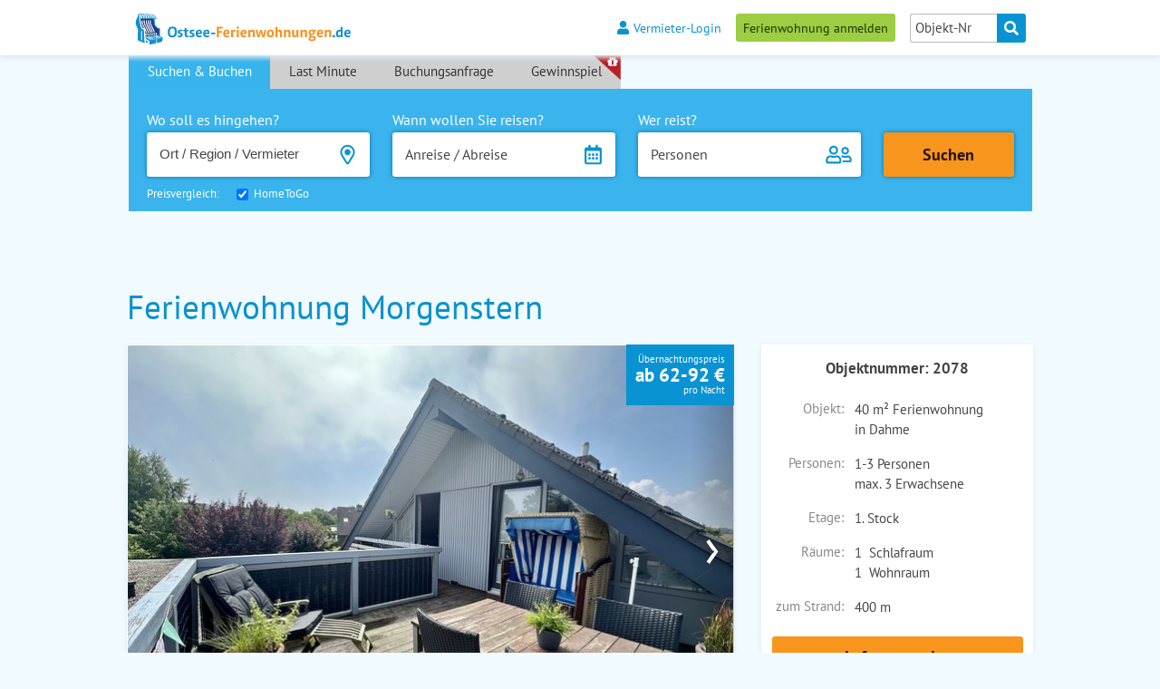

--- FILE ---
content_type: text/html; charset=UTF-8
request_url: http://ostee.de/groemitz-kellenhusen-dahme-grube/dahme/morgenstern-o2078
body_size: 17036
content:
<!DOCTYPE html><html lang="de" class="no-js">
<head>

    <!-- Google Tag Manager -->
    <script>(function(w,d,s,l,i){w[l]=w[l]||[];w[l].push({'gtm.start':
                new Date().getTime(),event:'gtm.js'});var f=d.getElementsByTagName(s)[0],
            j=d.createElement(s),dl=l!='dataLayer'?'&l='+l:'';j.async=true;j.src=
            'https://www.googletagmanager.com/gtm.js?id='+i+dl;f.parentNode.insertBefore(j,f);
        })(window,document,'script','dataLayer','GTM-P4JPMGVB');</script>
    <!-- End Google Tag Manager -->

    <title>Ferienwohnung Morgenstern Dahme | Ostsee Ferienwohnung</title><meta property="og:title" content="Morgenstern">
<meta property="og:type" content="article">
<meta property="og:url" content="http://www.ostsee-ferienwohnungen.de/groemitz-kellenhusen-dahme-grube/dahme/morgenstern-o2078">
<meta property="og:image" content="http://www.ostsee-ferienwohnungen.de/objekte/0002078/5879046_257h.jpg">
<meta property="og:description" content="Die Ferienwohnung Morgenstern ist eine im Hause Sterntaler mit insg. drei Einheiten, ruhig und strandnah gelegen. Den Strand erreichen Sie in 5 Minuten über ein">
<meta name="twitter:card" content="summary">
<meta name="twitter:site" content="@">
<meta name="twitter:title" content="Morgenstern">
<meta name="twitter:description" content="Die Ferienwohnung Morgenstern ist eine im Hause Sterntaler mit insg. drei Einheiten, ruhig und strandnah gelegen. Den Strand erreichen Sie in 5 Minuten über ein">
<meta name="twitter:creator" content="">
<meta name="twitter:image" content="http://www.ostsee-ferienwohnungen.de/objekte/0002078/5879046_257h.jpg">
<meta itemprop="name" content="Morgenstern">
<meta itemprop="description" content="Die Ferienwohnung Morgenstern ist eine im Hause Sterntaler mit insg. drei Einheiten, ruhig und strandnah gelegen. Den Strand erreichen Sie in 5 Minuten über ein">
<meta itemprop="image" content="http://www.ostsee-ferienwohnungen.de/objekte/0002078/5879046_257h.jpg">
<meta name="title" content="Ferienwohnung Morgenstern">
<meta name="description" content="Die Ferienwohnung Morgenstern ist eine im Hause Sterntaler mit insg. drei Einheiten, ruhig und strandnah gelegen. Den Strand erreichen Sie in 5 Minuten über ein">
<meta name="keywords" content="Ostsee, Ferienwohnungen, Rügen, Urlaub, Reisen, Hotel, Ferienhaus, Unterkunft, Einzelzimmer, Doppelzimmer, Ferienpark, Strand, Ostseeküste, Camping, Pension, Appartement, Schleswig-Holstein, Ostholstein, Mecklenburg-Vorpommern, Fewo, Ostsee-Ferien, Deutschland, Vermietung, Gäste, Ferien, Badeurlaub, Sommer, Freizeit, Ostseebad, Urlaubszeit">
<meta name="content-language" content="de">
<meta name="author" content="Ostsee-Ferienwohnungen.de">
<meta name="publisher" content="SECRA Bookings GmbH">
<meta name="copyright" content="SECRA Bookings GmbH">
<meta name="revisit-after" content="15 days">
<meta name="page-topic" content="Ferienunterkünfte an der Ostsee, Reise, Tourismus">
<meta name="page-type" content="Katalog Verzeichnis">
<meta name="audience" content="alle">
<meta name="robots" content="index, follow">
<meta name="language" content="de">
<meta name="theme-color" content="#0991d0">
<meta name="viewport" content="width=device-width, initial-scale=1.0">
<meta http-equiv="X-UA-Compatible" content="IE=edge">
<meta http-equiv="Content-Type" content="text/html; charset=UTF-8">
    <link href="/favicon.ico" rel="shortcut icon" type="image/png"/>
    <link href="/favicon.ico" rel="icon" type="image/png"/>
    <link href="/apple-touch-icon.png" rel="apple-touch-icon"/>
    <!-- HTML5 Fallback -->
    <!--[if lt IE 9]>
    <script>
        document.createElement('header');
        document.createElement('main');
        document.createElement('nav');
        document.createElement('section');
        document.createElement('article');
        document.createElement('aside');
        document.createElement('footer');
        document.createElement('hgroup');
    </script>
    <![endif]-->
    <link href="https&#x3A;&#x2F;&#x2F;www.ostsee-ferienwohnungen.de&#x2F;groemitz-kellenhusen-dahme-grube&#x2F;dahme&#x2F;morgenstern-o2078" rel="canonical">
<link href="&#x2F;layout&#x2F;modules&#x2F;osfw&#x2F;SecraContentPage&#x2F;assets&#x2F;css&#x2F;print.css" media="print" rel="stylesheet">
<link rel="stylesheet" type="text/css" href="/layout/data/cache/css/b8e214bbd3d9b48b56f92d46865c90b2.css" />
    <script>
        //<![CDATA[
        window.gmKey = "AIzaSyCF90GAX4HJlWeCdFlAP7wBLh5yh01GsQ0";
        document.write('<style>.noscript { display: none; }</style>');
        //]]>
    </script>
    <script type="text/javascript" src="/layout/data/cache/c3e27a8d5a166b17f9fe969d23a12b49.js"></script>
</head>
<body>

<!-- Google Tag Manager (noscript) -->
<noscript><iframe src="https://www.googletagmanager.com/ns.html?id=GTM-P4JPMGVB"
                  height="0" width="0" style="display:none;visibility:hidden"></iframe></noscript>
<!-- End Google Tag Manager (noscript) -->

<div id="objectListMap" ></div>
<header id="header" class="csmall">

    <div id="headerimage" class="csmall">

        
        <noscript>
            <div class="nojavascriptbox">
                <p><strong><i class="fa fa-warning"></i> Sie haben kein Javascript aktiviert.</strong> Damit Sie unser
                    Portal fehlerfrei bedienen können, aktivieren Sie bitte Javascript in Ihrem Browser.</p>
            </div>
        </noscript>
        <div id="navbar_outer" class="csmall">

            <div id="navbar" class="csmall">
                <div id="navbar_inner">
                                        <div id="logo_small" class="csmall"><a
                                href="/"><img
                                    src="/layout/modules/osfw/SecraContentPage/assets/images/design/ostsee-ferienwohnungen-logo.svg"
                                    data-svg="/layout/layout/modules/osfw/SecraContentPage/assets/images/design/ostsee-ferienwohnungen-logo.png"
                                    width="219" height="36" alt="Ostsee-Ferienwohnungen.de"/></a></div>
                    <div class="navclear"></div>
                    <div id="navigation_outer" class="csmall">
                        <a href="#" id="pull"><img
                                    src="/layout/modules/osfw/SecraContentPage/assets/images/design/mobilemenu.svg"
                                    width="25" height="17" alt="Menu"/></a>
                        <div id="navigation">
                            <div>
                                <ul id="navi">
                                    <!--<li class="navi_about"><a href="/ferienwohnung-vermieten"><i class="fa fa-home"></i>Vermieter-Infos</a> </li>-->
                                    <li class="navi_login"><a href="/vermieter"><i
                                                    class="fa fa-user"></i>Vermieter-Login</a></li>
                                </ul>
                                <a id="register_object" class="button-green"
                                   href="/ferienwohnung-vermieten"
                                   title="Ferienwohnung anmelden">Ferienwohnung anmelden</a>
                                <form method="post" name="object_number_search" action="&#x2F;objekt-suche" id="object_number_search">                                <div id="search_object">
                                    <input name="object_number" type="tel" class="textinput" placeholder="Objekt-Nr" value="">                                    <button type="submit" name="submit" class="button-grey" value=""><i class="fa fa-search"></i></button>                                </div>
                                </form>                                <div class="cboth"></div>
                            </div>
                        </div>
                    </div>
                </div>
            </div>
        </div>
        <div id="searchbar" class="csmall">
    <div id="searchbar_inner">

                <div class="responsive-tabs">

            
            <h2 id="suchen_tab" style="display: none;" class="seach_heading first">
                Suchen &amp; Buchen</h2>
            <div style="" class="responsive-tabs__panel--active">
                                <form name="searchbar_form" rel="opener" id="searchbar_form" action="/suche" method="post">
                    <div class="tab_container search_container">
                        <div class="searchbox where">
                            <p class="searchtitle">Wo soll es hingehen?</p>
                            <span class="title">Ort/Region:</span>
                            <input type="hidden" value="" name="travel_region" id="travel_region"/>
                            <input type="hidden" value="" name="max_count" id="max_count"/>
                            <input name="input_region" class="searchinp search_where" id="input_region" type="text"
                                   value="" placeholder="Ort / Region / Vermieter"/>
                        </div>
                        <div class="searchbox date">
                            <p class="searchtitle">Wann wollen Sie reisen?</p>
                            <input name="travel_time_start" id="travel_time_start" type="hidden"
                                   value=""/>
                            <input name="travel_time_end" id="travel_time_end" type="hidden"
                                   value=""/>
                            <input name="travel_time_days" id="travel_time_days" type="hidden"
                                   value=""/>

                            <div id="datepicker_calendar_desktop_wrapper">
                                <div id="traveltime_input" class="searchinp search_date grey">Anreise / Abreise</div>
<div id="date_container" class="datepicker" style="height: 500px;display:none;"></div>
                            </div>
                            <div id="datepicker_calendar_mobile_wrapper">
                                <div id="mobiledate">
    <div class="mobiledate-arrival-container"><span class="title">Anreise:</span><input name="secra_input_anreise" id="secra_input_anreise" class="searchinp mobiledate" type="date" value="" placeholder="tt.mm.jjjj" min="2026-01-23" /></div>
    <div class="mobiledate-departure-container"><span class="title">Abreise:</span><input name="secra_input_abreise" id="secra_input_abreise" class="searchinp mobiledate" type="date" value="" placeholder="tt.mm.jjjj" min="2026-01-23" /></div>
</div>
<script type="text/javascript">
    require(['secra-datepicker-mobile-light'], function (DatepickerMobileLight) {
        new DatepickerMobileLight();
    });
</script>
                            </div>
                        </div>
                        <div class="searchbox persons">
                            <p class="searchtitle">Wer reist?</p>
                            <input name="travel_adult" id="travel_adult" type="hidden" value=""/>
                            <input name="travel_child" id="travel_child" type="hidden" value=""/>
                            <input name="travel_dog" id="travel_dog" type="hidden" value=""/>
                            <input name="travel_cat" id="travel_cat" type="hidden" value=""/>
                            <input name="travel_other_animal" id="travel_other_animal" type="hidden"
                                   value=""/>
                            <div id="travel_childs_age_box">
                                                            </div>

                            <div id="personen_desktop_wrapper">
                                <div class="searchinp search_persons" id="travel_persons_output"><i>Anzahl </i>Personen</div>
<div id="popup_persons" style="display:none; overflow: visible!important;">
    <div id="adult">
        <span class="title">Erwachsene:</span>
        <ul class="input_box">
            <li>1</li><li>2</li><li>3</li><li>4</li>        </ul>
        <select class="input_box" id="select_adult" data-size="8">
            <option value="more">Mehr</option>
            <option value="5">5</option><option value="6">6</option><option value="7">7</option><option value="8">8</option><option value="9">9</option><option value="10">10</option><option value="11">11</option><option value="12">12</option>        </select>
    </div>
    <div id="child">
        <span class="title">Kinder:</span>
        <ul class="input_box">
            <li class="selected">0</li><li>1</li><li>2</li><li>3</li>        </ul>
        <select class="input_box" id="select_child" data-size="8">
            <option value="more">Mehr</option>
            <option value="4">4</option><option value="5">5</option><option value="6">6</option><option value="7">7</option><option value="8">8</option><option value="9">9</option><option value="10">10</option>        </select>
    </div>
    <div id="childs-age" style="">
            </div>
    <div id="hinweis_personen" style="display: none;">
        <table>
            <tr>
                <td><span class="title">Hinweis:</span></td>
                <td>
                    <span>Nur Kinder alleine sind nicht zul&auml;ssig, mind. eine erwachsene Person ist erforderlich.</span>
                </td>
            </tr>
        </table>
    </div>
</div>

<script type="text/javascript">
  require(['jquery', 'secra-popup-persons'], function ($, PopupPersons) {
    $(document).ready(function () {
      new PopupPersons()
    })
  })
</script>
                            </div>
                            <div id="personen_mobile_wrapper">
                                <div id="popup_persons_mobile">
    <div id="adult_mobile">
        <span class="title">Erwachsene:</span>
        <select class="searchinp" id="select_adult_mobile" data-size="8">
            <option value=""></option>            <option value="1">1</option><option value="2">2</option><option value="3">3</option><option value="4">4</option><option value="5">5</option><option value="6">6</option><option value="7">7</option><option value="8">8</option><option value="9">9</option><option value="10">10</option><option value="11">11</option><option value="12">12</option>        </select>
    </div>
    <div id="child_mobile">
        <span class="title">Kinder:</span>
        <select class="searchinp" id="select_child_mobile" data-size="8">
            <option value="">keine</option>
            <option value="1">1</option><option value="2">2</option><option value="3">3</option><option value="4">4</option><option value="5">5</option><option value="6">6</option><option value="7">7</option><option value="8">8</option><option value="9">9</option><option value="10">10</option>        </select>
    </div>
    <div id="childs-age_mobile" style="">
            </div>
</div>

<script type="text/javascript">
    require(['jquery', 'secra-popup-persons-mobile'], function ($, PopupPersonsMobile) {
        $(document).ready(function() {
            new PopupPersonsMobile();
        });

    });
</script>
                            </div>
                        </div>

                        <div class="searchbox results">
                            <p class="searchtitleresults" id="resultTextSearchBar">&nbsp;</p>
                            <input name="searchbar_submit" id="searchbar_submit" class="searchbutton" type="submit" value="Suchen"/>
                        </div>
                                                <div class="searchbox compare" id="searchbar_compare" >
                            <span class="searchtitle compare" id="compareCheckbox">Preisvergleich: &nbsp;&nbsp;&nbsp;</span>
                            <input type="checkbox" name="compareCheck" value="hometogo" id="htg" class="checkCompare" checked>
                            <label for="compareCheck">HomeToGo</label>
                        </div>
                                                <div class="cboth"></div>
                    </div>
                </form>
            </div>

            

            
            <h2 id="lastminute_filter_tab" class="lastminute_heading" style="display: none;">Last Minute</h2>
            <div style="display: none;">
                <div class="tab_container lastminute_container" id="lastminute_filter_container">                        <div id="lastminute_box_loading">
                            <img class="loading" src="/layout/modules/osfw/SecraSearchBar/assets/images/preloader_white.gif" alt="L&auml;dt..."/>
                            <p>Einen Moment Geduld, aktuelle Angebote werden eingeholt.</p>
                        </div>
                                        </div>
            </div>

            

            
            <h2 style="display: none;" class="request_heading">Buchungsanfrage</h2>

            <div style="display:none;">
                <div class="tab_container request_container">

                    <div class="request_wrapper">

                        <div class="request_outer">
                            <div class="request first">
                                <div class="inner">
                                    <h2>Buchungsanfrage an viele Vermieter</h2>
                                    <div class="icon">
                                        <a href="/allgemeine-buchungsanfrage"><i class="fa fa-users"></i></a>
                                    </div>
                                    <p>Möchten Sie Angebote erhalten? Dann senden Sie Urlaubsanfragen an viele Vermieter gleichzeitig.</p>
                                    <p><a class="button-orange flright" href="/allgemeine-buchungsanfrage"><i
                                                    class="fa fa-chevron-circle-right"></i> allg. Buchungsanfrage</a></p>
                                    <div class="cboth"></div>
                                </div>
                            </div>
                        </div>

                        <div class="request_outer">
                            <div class="request second">
                                <div class="inner">
                                    <h2>Pinnwand für Gesuche</h2>
                                    <div class="icon">
                                        <a href="/urlaubsgesuche"><i class="fa fa-thumb-tack"></i></a>
                                    </div>
                                    <p>Sie suchen eine spezielle Unterkunft? Nutzen Sie unsere Pinnwand, um Angebote zu erhalten.</p>
                                    <p><a class="button-orange flright" href="/urlaubsgesuche"><i
                                                    class="fa fa-chevron-circle-right"></i> Urlaubsgesuche</a></p>
                                    <div class="cboth"></div>
                                </div>
                            </div>
                        </div>

                        
                        <div class="cboth"></div>

                    </div>

                </div>
            </div>

            

            
            
            

            
            

                            <h2 class="competition_heading" style="display: none;">Gewinnspiel</h2>
                <div class="last" style="display: none;">
                    <div class="tab_container competition_container">

                        <div class="competition_panel_wrapper">

                            <div class="competition_panel">
                                <div class="inner">
                                    <a href="/gewinnspiel" title="Gewinnspiel Ostseeurlaub">
                                        <img class="image"
                                             src="/layout/modules/osfw/SecraAktion/assets/images/gewinnspiel/strandhaus-banner-400-2.jpg"
                                             alt="Gewinnspiel 2026"/></a>
                                    <h2>1 Woche f&uuml;r 4 Personen im Ferienhaus Das Strandhaus.</h2>
                                    <div class="text">
                                        <p>Ein Urlaubstraum wird wahr!</p>
                                        <p>Das Strandhaus ist ein echter Geheimtipp direkt an der Ostsee.<br>Nur Du, die Natur und entspannte Ruhe - und das
                                            mitten im Herzen der L&uuml;becker Bucht.</p>
                                        <p class="center"><a class="button-red inline" href="/gewinnspiel" title="zum Gewinnspiel">zum Gewinnspiel</a></p>
                                    </div>
                                    <div class="cboth"></div>
                                </div>
                            </div>

                        </div>

                    </div>
                </div>
                

        </div>
        
    </div>
    <!-- End searchbar_inner -->
</div> <!-- End searchbar -->
<script>
    require(["secra-autoCompletePlace"], function (AutoComplete) {
        new AutoComplete();
    });
</script>
    </div> <!-- End headerimage -->
    <div class="cboth"></div>
</header>
<main id="content_wrapper"
      class="csmall ">
    <div id="content_inner" >
        <div>
    <a id="ueberblick" class="anchorspacing"></a>

    <div id="breadcrumb">
    </div>
</div>

<header class="objecttitle">
    <h1>
        <span class="object_dtv star_0"></span>
        Ferienwohnung Morgenstern    </h1>
</header>
<section class="object_mainbox object-detail-request" style="visibility: visible;">

    <script>
        /* GTM stuff - objectView-event */
        const objectId = 2078;
        const objectBuchenNr = 0;
        console.info("Objektaufruf: " + objectId);
        dataLayer.push({
            'event': 'objectView',
            'eventCategory': 'OSFW Ferienunterkunft',
            'eventAction': 'Objektaufruf Ferienunterkunft',
            'objectId': objectId,
            'objectBuchenNr': objectBuchenNr
        });
    </script>

    <div class="object_mainbox_inner">
                <div class="relative">
            <a id="bilder" class="anchorspacing"></a>
            <div class="gallery-placeholder" style="width: 670px; display: inline-block;">
                <img
                        src="/objekte/0002078/5879046_670h.jpg"
                        alt=""
                        width="100%"
                        height="100%"
                >
            </div>
            <div class="gallery-wrapper" style="display: none;">
                <div id="sync1" class="owl-object-images owl-carousel owl-theme">
                                                <div class="item"                                  data-src="/objekte/original/0002078/5879046.jpg">
                                <div class="osfw-image" data-src="/objekte/original/0002078/5879046.jpg"
                                     title="Ferienwohnung in Dahme - Morgenstern - Bild 1">
                                    <img class="img-owl"
                                         data-src="/objekte/0002078/5879046_670h.jpg"
                                         src="/objekte/0002078/5879046_670h.jpg"
                                         alt="Ferienwohnung in Dahme - Morgenstern - Bild 1"
                                         title="Ferienwohnung in Dahme - Morgenstern - Bild 1"
                                    />
                                </div>
                                                            </div>
                                                        <div class="item"                                  data-src="/objekte/original/0002078/5879047.jpg">
                                <div class="osfw-image" data-src="/objekte/original/0002078/5879047.jpg"
                                     title="Ferienwohnung in Dahme - Morgenstern - Bild 2">
                                    <img class="img-owl"
                                         data-src="/objekte/0002078/5879047_670h.jpg"
                                         src="/objekte/0002078/5879047_670h.jpg"
                                         alt="Ferienwohnung in Dahme - Morgenstern - Bild 2"
                                         title="Ferienwohnung in Dahme - Morgenstern - Bild 2"
                                    />
                                </div>
                                                            </div>
                                                        <div class="item"                                  data-src="/objekte/original/0002078/4930232.jpg">
                                <div class="osfw-image" data-src="/objekte/original/0002078/4930232.jpg"
                                     title="Ferienwohnung in Dahme - Morgenstern - Bild 3">
                                    <img class="img-owl"
                                         data-src="/objekte/0002078/4930232_670h.jpg"
                                         src="/objekte/0002078/4930232_670h.jpg"
                                         alt="Ferienwohnung in Dahme - Morgenstern - Bild 3"
                                         title="Ferienwohnung in Dahme - Morgenstern - Bild 3"
                                    />
                                </div>
                                                            </div>
                                                        <div class="item"                                  data-src="/objekte/original/0002078/1297955.jpg">
                                <div class="osfw-image" data-src="/objekte/original/0002078/1297955.jpg"
                                     title="Ferienwohnung in Dahme - Morgenstern -  Schlafcouch">
                                    <img class="img-owl"
                                         data-src="/objekte/0002078/1297955_670h.jpg"
                                         src="/objekte/0002078/1297955_670h.jpg"
                                         alt="Ferienwohnung in Dahme - Morgenstern -  Schlafcouch"
                                         title="Ferienwohnung in Dahme - Morgenstern -  Schlafcouch"
                                    />
                                </div>
                                                            </div>
                                                        <div class="item"                                  data-src="/objekte/original/0002078/1297959.jpg">
                                <div class="osfw-image" data-src="/objekte/original/0002078/1297959.jpg"
                                     title="Ferienwohnung in Dahme - Morgenstern - Bild 5">
                                    <img class="img-owl"
                                         data-src="/objekte/0002078/1297959_670h.jpg"
                                         src="/objekte/0002078/1297959_670h.jpg"
                                         alt="Ferienwohnung in Dahme - Morgenstern - Bild 5"
                                         title="Ferienwohnung in Dahme - Morgenstern - Bild 5"
                                    />
                                </div>
                                                            </div>
                                                        <div class="item"                                  data-src="/objekte/original/0002078/1297956.jpg">
                                <div class="osfw-image" data-src="/objekte/original/0002078/1297956.jpg"
                                     title="Ferienwohnung in Dahme - Morgenstern - Bild 6">
                                    <img class="img-owl"
                                         data-src="/objekte/0002078/1297956_670h.jpg"
                                         src="/objekte/0002078/1297956_670h.jpg"
                                         alt="Ferienwohnung in Dahme - Morgenstern - Bild 6"
                                         title="Ferienwohnung in Dahme - Morgenstern - Bild 6"
                                    />
                                </div>
                                                            </div>
                                                        <div class="item"                                  data-src="/objekte/original/0002078/1297960.jpg">
                                <div class="osfw-image" data-src="/objekte/original/0002078/1297960.jpg"
                                     title="Ferienwohnung in Dahme - Morgenstern - Bild 7">
                                    <img class="img-owl"
                                         data-src="/objekte/0002078/1297960_670h.jpg"
                                         src="/objekte/0002078/1297960_670h.jpg"
                                         alt="Ferienwohnung in Dahme - Morgenstern - Bild 7"
                                         title="Ferienwohnung in Dahme - Morgenstern - Bild 7"
                                    />
                                </div>
                                                            </div>
                                                        <div class="item portrait-image"                                  data-src="/objekte/original/0002078/2175657.jpg">
                                <div class="osfw-image" data-src="/objekte/original/0002078/2175657.jpg"
                                     title="Ferienwohnung in Dahme - Morgenstern - Bild 8">
                                    <img class="img-owl"
                                         data-src="/objekte/0002078/2175657_670h.jpg"
                                         src="/objekte/0002078/2175657_670h.jpg"
                                         alt="Ferienwohnung in Dahme - Morgenstern - Bild 8"
                                         title="Ferienwohnung in Dahme - Morgenstern - Bild 8"
                                    />
                                </div>
                                                            </div>
                                                        <div class="item portrait-image"                                  data-src="/objekte/original/0002078/2175658.jpg">
                                <div class="osfw-image" data-src="/objekte/original/0002078/2175658.jpg"
                                     title="Ferienwohnung in Dahme - Morgenstern - Bild 9">
                                    <img class="img-owl"
                                         data-src="/objekte/0002078/2175658_670h.jpg"
                                         src="/objekte/0002078/2175658_670h.jpg"
                                         alt="Ferienwohnung in Dahme - Morgenstern - Bild 9"
                                         title="Ferienwohnung in Dahme - Morgenstern - Bild 9"
                                    />
                                </div>
                                                            </div>
                                                        <div class="item portrait-image"                                  data-src="/objekte/original/0002078/2175659.jpg">
                                <div class="osfw-image" data-src="/objekte/original/0002078/2175659.jpg"
                                     title="Ferienwohnung in Dahme - Morgenstern - Bild 10">
                                    <img class="img-owl"
                                         data-src="/objekte/0002078/2175659_670h.jpg"
                                         src="/objekte/0002078/2175659_670h.jpg"
                                         alt="Ferienwohnung in Dahme - Morgenstern - Bild 10"
                                         title="Ferienwohnung in Dahme - Morgenstern - Bild 10"
                                    />
                                </div>
                                                            </div>
                                                        <div class="item portrait-image"                                  data-src="/objekte/original/0002078/2175660.jpg">
                                <div class="osfw-image" data-src="/objekte/original/0002078/2175660.jpg"
                                     title="Ferienwohnung in Dahme - Morgenstern - Bild 11">
                                    <img class="img-owl"
                                         data-src="/objekte/0002078/2175660_670h.jpg"
                                         src="/objekte/0002078/2175660_670h.jpg"
                                         alt="Ferienwohnung in Dahme - Morgenstern - Bild 11"
                                         title="Ferienwohnung in Dahme - Morgenstern - Bild 11"
                                    />
                                </div>
                                                            </div>
                                                        <div class="item portrait-image"                                  data-src="/objekte/original/0002078/2175661.jpg">
                                <div class="osfw-image" data-src="/objekte/original/0002078/2175661.jpg"
                                     title="Ferienwohnung in Dahme - Morgenstern - Bild 12">
                                    <img class="img-owl"
                                         data-src="/objekte/0002078/2175661_670h.jpg"
                                         src="/objekte/0002078/2175661_670h.jpg"
                                         alt="Ferienwohnung in Dahme - Morgenstern - Bild 12"
                                         title="Ferienwohnung in Dahme - Morgenstern - Bild 12"
                                    />
                                </div>
                                                            </div>
                                                        <div class="item portrait-image"                                  data-src="/objekte/original/0002078/2175662.jpg">
                                <div class="osfw-image" data-src="/objekte/original/0002078/2175662.jpg"
                                     title="Ferienwohnung in Dahme - Morgenstern - Bild 13">
                                    <img class="img-owl"
                                         data-src="/objekte/0002078/2175662_670h.jpg"
                                         src="/objekte/0002078/2175662_670h.jpg"
                                         alt="Ferienwohnung in Dahme - Morgenstern - Bild 13"
                                         title="Ferienwohnung in Dahme - Morgenstern - Bild 13"
                                    />
                                </div>
                                                            </div>
                                                        <div class="item portrait-image"                                  data-src="/objekte/original/0002078/2175663.jpg">
                                <div class="osfw-image" data-src="/objekte/original/0002078/2175663.jpg"
                                     title="Ferienwohnung in Dahme - Morgenstern - Bild 14">
                                    <img class="img-owl"
                                         data-src="/objekte/0002078/2175663_670h.jpg"
                                         src="/objekte/0002078/2175663_670h.jpg"
                                         alt="Ferienwohnung in Dahme - Morgenstern - Bild 14"
                                         title="Ferienwohnung in Dahme - Morgenstern - Bild 14"
                                    />
                                </div>
                                                            </div>
                                            </div>
                <div class="objectprice-wrapper">
                                            <a class="objectprice regular "
                           href="#preise">
                            Übernachtungspreis<br/><strong>ab 62-92 €</strong><br/>pro
                            Nacht
                        </a>
                                        </div>
                <div class="thumb-wrapper">
                    <div class="custom-owl-nav">
                        <div id="prev-nav" class="custom-owl-nav-prev">
                            <i class="prev-icon fa fa-caret-left"></i>
                        </div>
                        <div id="next-nav" class="custom-owl-nav-next">
                            <i class="next-icon fa fa-caret-right"></i>
                        </div>
                    </div>
                    <div id="sync2" class="owl-object-thumbnails owl-carousel owl-theme">
                                                        <div class="item"
                                     data-src="/objekte/original/0002078/5879046.jpg">
                                    <img class="img-owl-thumb"
                                         data-src="/objekte/0002078/5879046_160h.jpg"
                                         src="/objekte/0002078/5879046_160h.jpg"
                                         alt="Ferienwohnung in Dahme - Morgenstern - Bild 1"
                                         title="Ferienwohnung in Dahme - Morgenstern - Bild 1"
                                    />
                                </div>
                                                                <div class="item"
                                     data-src="/objekte/original/0002078/5879047.jpg">
                                    <img class="img-owl-thumb"
                                         data-src="/objekte/0002078/5879047_160h.jpg"
                                         src="/objekte/0002078/5879047_160h.jpg"
                                         alt="Ferienwohnung in Dahme - Morgenstern - Bild 2"
                                         title="Ferienwohnung in Dahme - Morgenstern - Bild 2"
                                    />
                                </div>
                                                                <div class="item"
                                     data-src="/objekte/original/0002078/4930232.jpg">
                                    <img class="img-owl-thumb"
                                         data-src="/objekte/0002078/4930232_160h.jpg"
                                         src="/objekte/0002078/4930232_160h.jpg"
                                         alt="Ferienwohnung in Dahme - Morgenstern - Bild 3"
                                         title="Ferienwohnung in Dahme - Morgenstern - Bild 3"
                                    />
                                </div>
                                                                <div class="item"
                                     data-src="/objekte/original/0002078/1297955.jpg">
                                    <img class="img-owl-thumb"
                                         data-src="/objekte/0002078/1297955_160h.jpg"
                                         src="/objekte/0002078/1297955_160h.jpg"
                                         alt="Ferienwohnung in Dahme - Morgenstern -  Schlafcouch"
                                         title="Ferienwohnung in Dahme - Morgenstern -  Schlafcouch"
                                    />
                                </div>
                                                                <div class="item"
                                     data-src="/objekte/original/0002078/1297959.jpg">
                                    <img class="img-owl-thumb"
                                         data-src="/objekte/0002078/1297959_160h.jpg"
                                         src="/objekte/0002078/1297959_160h.jpg"
                                         alt="Ferienwohnung in Dahme - Morgenstern - Bild 5"
                                         title="Ferienwohnung in Dahme - Morgenstern - Bild 5"
                                    />
                                </div>
                                                                <div class="item"
                                     data-src="/objekte/original/0002078/1297956.jpg">
                                    <img class="img-owl-thumb"
                                         data-src="/objekte/0002078/1297956_160h.jpg"
                                         src="/objekte/0002078/1297956_160h.jpg"
                                         alt="Ferienwohnung in Dahme - Morgenstern - Bild 6"
                                         title="Ferienwohnung in Dahme - Morgenstern - Bild 6"
                                    />
                                </div>
                                                                <div class="item"
                                     data-src="/objekte/original/0002078/1297960.jpg">
                                    <img class="img-owl-thumb"
                                         data-src="/objekte/0002078/1297960_160h.jpg"
                                         src="/objekte/0002078/1297960_160h.jpg"
                                         alt="Ferienwohnung in Dahme - Morgenstern - Bild 7"
                                         title="Ferienwohnung in Dahme - Morgenstern - Bild 7"
                                    />
                                </div>
                                                                <div class="item portrait-image"
                                     data-src="/objekte/original/0002078/2175657.jpg">
                                    <img class="img-owl-thumb"
                                         data-src="/objekte/0002078/2175657_160h.jpg"
                                         src="/objekte/0002078/2175657_160h.jpg"
                                         alt="Ferienwohnung in Dahme - Morgenstern - Bild 8"
                                         title="Ferienwohnung in Dahme - Morgenstern - Bild 8"
                                    />
                                </div>
                                                                <div class="item portrait-image"
                                     data-src="/objekte/original/0002078/2175658.jpg">
                                    <img class="img-owl-thumb"
                                         data-src="/objekte/0002078/2175658_160h.jpg"
                                         src="/objekte/0002078/2175658_160h.jpg"
                                         alt="Ferienwohnung in Dahme - Morgenstern - Bild 9"
                                         title="Ferienwohnung in Dahme - Morgenstern - Bild 9"
                                    />
                                </div>
                                                                <div class="item portrait-image"
                                     data-src="/objekte/original/0002078/2175659.jpg">
                                    <img class="img-owl-thumb"
                                         data-src="/objekte/0002078/2175659_160h.jpg"
                                         src="/objekte/0002078/2175659_160h.jpg"
                                         alt="Ferienwohnung in Dahme - Morgenstern - Bild 10"
                                         title="Ferienwohnung in Dahme - Morgenstern - Bild 10"
                                    />
                                </div>
                                                                <div class="item portrait-image"
                                     data-src="/objekte/original/0002078/2175660.jpg">
                                    <img class="img-owl-thumb"
                                         data-src="/objekte/0002078/2175660_160h.jpg"
                                         src="/objekte/0002078/2175660_160h.jpg"
                                         alt="Ferienwohnung in Dahme - Morgenstern - Bild 11"
                                         title="Ferienwohnung in Dahme - Morgenstern - Bild 11"
                                    />
                                </div>
                                                                <div class="item portrait-image"
                                     data-src="/objekte/original/0002078/2175661.jpg">
                                    <img class="img-owl-thumb"
                                         data-src="/objekte/0002078/2175661_160h.jpg"
                                         src="/objekte/0002078/2175661_160h.jpg"
                                         alt="Ferienwohnung in Dahme - Morgenstern - Bild 12"
                                         title="Ferienwohnung in Dahme - Morgenstern - Bild 12"
                                    />
                                </div>
                                                                <div class="item portrait-image"
                                     data-src="/objekte/original/0002078/2175662.jpg">
                                    <img class="img-owl-thumb"
                                         data-src="/objekte/0002078/2175662_160h.jpg"
                                         src="/objekte/0002078/2175662_160h.jpg"
                                         alt="Ferienwohnung in Dahme - Morgenstern - Bild 13"
                                         title="Ferienwohnung in Dahme - Morgenstern - Bild 13"
                                    />
                                </div>
                                                                <div class="item portrait-image"
                                     data-src="/objekte/original/0002078/2175663.jpg">
                                    <img class="img-owl-thumb"
                                         data-src="/objekte/0002078/2175663_160h.jpg"
                                         src="/objekte/0002078/2175663_160h.jpg"
                                         alt="Ferienwohnung in Dahme - Morgenstern - Bild 14"
                                         title="Ferienwohnung in Dahme - Morgenstern - Bild 14"
                                    />
                                </div>
                                                    </div>
                </div>
            </div>
            <div class="objectbox" id="object_anchornav">
                <ul class="object_details">
                    <li id="objectnum">Objektnummer: 2078</li>
                    <li><span>Objekt:</span>
                        <p>40                            m&sup2; Ferienwohnung                            <br/>in Dahme</p></li>
                    <li>
                        <span>Personen:</span>
                        <p>
                            1-3 Personen                                                            <br/>
                                max. 3 Erwachsene                                                        </p>
                    </li>
                                            <li><span>Etage:</span>

                            <p>1. Stock</p></li>
                                            <li>
                        <span>R&auml;ume:</span>

                        <p>
                            1                            &nbsp;Schlafraum                            <br/>
                            1                            &nbsp;Wohnraum                            <br/>
                                                    </p>
                    </li>
                    <li><span>zum Strand:</span>

                        <p>400 m</p></li>
                </ul>
                <div class="booking-submit">

                    
                                            <div class="button-request paddingBottom">
                            <a href="/groemitz-kellenhusen-dahme-grube/dahme/morgenstern-o2078/kontakt">Anfrage senden</a>
                        </div>
                                            <ul class="object_details">
                                                    <li>
                                <span>Telefon: </span>
                                <p>
                                    <a class='phonenumber' href="tel:04364 - 471265">04364 - 471265</a><br/>                                </p>
                            </li>
                                                        <li>
                                <span>Mobil: </span>
                                <p>
                                    <a class='phonenumber' href="tel:0170 - 2126877">0170 - 2126877</a>                                    <br/>                                </p>
                            </li>
                                                </ul>
                </div>
                <div class="cboth"></div>
            </div>
        </div>

        <div class="cboth"></div>

    </div>
</section> <!-- End object_mainbox -->

    <aside id="cwrapper_boxes" class="right noacc object_info_boxes">
        <div id="contactmobile">
            <div id="openedAccordion">

                
            </div>
        </div>
    </aside>

    <section id="cwrapper_main" class="cwrapper_mainbox left cwrapper_objectbox">
            <section class="sec_belegungskalender">
        <a id="belegungskalender" class="anchorspacing"></a>

        <div class="dividersection">
            <div class="inner">
                <div id="occupancy_calendar_wrapper">
                    <h2 class="objecttitle">Belegungskalender</h2>

                    <p>Hier sehen Sie die aktuellen Belegungsdaten der Unterkunft.</p>
                    <div id="occupancy_calendar_desktop_wrapper"><table class="occupancy_calendar">
    <tr class="yeardays">
        <td class="year">2026</td>
        <td class="day">01</td>
        <td class="day">02</td>
        <td class="day">03</td>
        <td class="day">04</td>
        <td class="day">05</td>
        <td class="day">06</td>
        <td class="day">07</td>
        <td class="day">08</td>
        <td class="day">09</td>
        <td class="day">10</td>
        <td class="day">11</td>
        <td class="day">12</td>
        <td class="day">13</td>
        <td class="day">14</td>
        <td class="day">15</td>
        <td class="day">16</td>
        <td class="day">17</td>
        <td class="day">18</td>
        <td class="day">19</td>
        <td class="day">20</td>
        <td class="day">21</td>
        <td class="day">22</td>
        <td class="day">23</td>
        <td class="day">24</td>
        <td class="day">25</td>
        <td class="day">26</td>
        <td class="day">27</td>
        <td class="day">28</td>
        <td class="day">29</td>
        <td class="day">30</td>
        <td class="day">31</td>
    </tr><tr>
<td class="month">Jan</td>
<td class="free">Do</td>
<td class="free">Fr</td>
<td class="free">Sa</td>
<td class="free">So</td>
<td class="free">Mo</td>
<td class="free">Di</td>
<td class="free">Mi</td>
<td class="free">Do</td>
<td class="free">Fr</td>
<td class="free">Sa</td>
<td class="free">So</td>
<td class="free">Mo</td>
<td class="free">Di</td>
<td class="free">Mi</td>
<td class="free">Do</td>
<td class="free">Fr</td>
<td class="free">Sa</td>
<td class="free">So</td>
<td class="free">Mo</td>
<td class="free">Di</td>
<td class="free">Mi</td>
<td class="free">Do</td>
<td class="free">Fr</td>
<td class="free">Sa</td>
<td class="free">So</td>
<td class="free">Mo</td>
<td class="free">Di</td>
<td class="free">Mi</td>
<td class="free">Do</td>
<td class="free">Fr</td>
<td class="free">Sa</td>
</tr>
<tr>
<td class="month">Feb</td>
<td class="free">So</td>
<td class="free">Mo</td>
<td class="free">Di</td>
<td class="free">Mi</td>
<td class="free">Do</td>
<td class="free">Fr</td>
<td class="free">Sa</td>
<td class="free">So</td>
<td class="free">Mo</td>
<td class="free">Di</td>
<td class="free">Mi</td>
<td class="free">Do</td>
<td class="free">Fr</td>
<td class="free">Sa</td>
<td class="free">So</td>
<td class="free">Mo</td>
<td class="free">Di</td>
<td class="free">Mi</td>
<td class="free">Do</td>
<td class="free">Fr</td>
<td class="free">Sa</td>
<td class="free">So</td>
<td class="free">Mo</td>
<td class="free">Di</td>
<td class="free">Mi</td>
<td class="free">Do</td>
<td class="free">Fr</td>
<td class="free">Sa</td>
</tr>
<tr>
<td class="month">Mrz</td>
<td class="free">So</td>
<td class="free">Mo</td>
<td class="free">Di</td>
<td class="free">Mi</td>
<td class="free">Do</td>
<td class="free">Fr</td>
<td class="free">Sa</td>
<td class="free">So</td>
<td class="free">Mo</td>
<td class="free">Di</td>
<td class="free">Mi</td>
<td class="free">Do</td>
<td class="free">Fr</td>
<td class="free">Sa</td>
<td class="free">So</td>
<td class="free">Mo</td>
<td class="free">Di</td>
<td class="free">Mi</td>
<td class="free">Do</td>
<td class="free">Fr</td>
<td class="free">Sa</td>
<td class="free">So</td>
<td class="free">Mo</td>
<td class="free">Di</td>
<td class="free">Mi</td>
<td class="free">Do</td>
<td class="free">Fr</td>
<td class="free">Sa</td>
<td class="free">So</td>
<td class="free">Mo</td>
<td class="free">Di</td>
</tr>
<tr>
<td class="month">Apr</td>
<td class="departure_only">Mi</td>
<td class="reserved">Do</td>
<td class="reserved">Fr</td>
<td class="reserved">Sa</td>
<td class="reserved">So</td>
<td class="arrival_only">Mo</td>
<td class="free">Di</td>
<td class="free">Mi</td>
<td class="free">Do</td>
<td class="free">Fr</td>
<td class="free">Sa</td>
<td class="free">So</td>
<td class="free">Mo</td>
<td class="free">Di</td>
<td class="free">Mi</td>
<td class="free">Do</td>
<td class="free">Fr</td>
<td class="free">Sa</td>
<td class="free">So</td>
<td class="free">Mo</td>
<td class="free">Di</td>
<td class="free">Mi</td>
<td class="free">Do</td>
<td class="free">Fr</td>
<td class="free">Sa</td>
<td class="free">So</td>
<td class="free">Mo</td>
<td class="free">Di</td>
<td class="free">Mi</td>
<td class="free">Do</td>
</tr>
<tr>
<td class="month">Mai</td>
<td class="free">Fr</td>
<td class="free">Sa</td>
<td class="free">So</td>
<td class="free">Mo</td>
<td class="free">Di</td>
<td class="free">Mi</td>
<td class="free">Do</td>
<td class="free">Fr</td>
<td class="free">Sa</td>
<td class="free">So</td>
<td class="free">Mo</td>
<td class="free">Di</td>
<td class="free">Mi</td>
<td class="free">Do</td>
<td class="free">Fr</td>
<td class="free">Sa</td>
<td class="free">So</td>
<td class="free">Mo</td>
<td class="free">Di</td>
<td class="free">Mi</td>
<td class="free">Do</td>
<td class="departure_only">Fr</td>
<td class="reserved">Sa</td>
<td class="reserved">So</td>
<td class="reserved">Mo</td>
<td class="reserved">Di</td>
<td class="reserved">Mi</td>
<td class="reserved">Do</td>
<td class="reserved">Fr</td>
<td class="reserved">Sa</td>
<td class="arrival_only">So</td>
</tr>
<tr>
<td class="month">Jun</td>
<td class="free">Mo</td>
<td class="free">Di</td>
<td class="free">Mi</td>
<td class="free">Do</td>
<td class="free">Fr</td>
<td class="free">Sa</td>
<td class="free">So</td>
<td class="free">Mo</td>
<td class="free">Di</td>
<td class="free">Mi</td>
<td class="free">Do</td>
<td class="free">Fr</td>
<td class="free">Sa</td>
<td class="free">So</td>
<td class="free">Mo</td>
<td class="free">Di</td>
<td class="free">Mi</td>
<td class="free">Do</td>
<td class="free">Fr</td>
<td class="free">Sa</td>
<td class="free">So</td>
<td class="free">Mo</td>
<td class="free">Di</td>
<td class="free">Mi</td>
<td class="free">Do</td>
<td class="free">Fr</td>
<td class="free">Sa</td>
<td class="free">So</td>
<td class="free">Mo</td>
<td class="free">Di</td>
</tr>
<tr>
<td class="month">Jul</td>
<td class="free">Mi</td>
<td class="free">Do</td>
<td class="free">Fr</td>
<td class="free">Sa</td>
<td class="free">So</td>
<td class="free">Mo</td>
<td class="free">Di</td>
<td class="free">Mi</td>
<td class="free">Do</td>
<td class="free">Fr</td>
<td class="free">Sa</td>
<td class="free">So</td>
<td class="free">Mo</td>
<td class="free">Di</td>
<td class="free">Mi</td>
<td class="departure_only">Do</td>
<td class="reserved">Fr</td>
<td class="reserved">Sa</td>
<td class="reserved">So</td>
<td class="reserved">Mo</td>
<td class="reserved">Di</td>
<td class="reserved">Mi</td>
<td class="reserved">Do</td>
<td class="reserved">Fr</td>
<td class="reserved">Sa</td>
<td class="reserved">So</td>
<td class="reserved">Mo</td>
<td class="reserved">Di</td>
<td class="reserved">Mi</td>
<td class="reserved">Do</td>
<td class="reserved">Fr</td>
</tr>
<tr>
<td class="month">Aug</td>
<td class="reserved">Sa</td>
<td class="arrival_only">So</td>
<td class="free">Mo</td>
<td class="free">Di</td>
<td class="free">Mi</td>
<td class="free">Do</td>
<td class="free">Fr</td>
<td class="free">Sa</td>
<td class="free">So</td>
<td class="free">Mo</td>
<td class="free">Di</td>
<td class="free">Mi</td>
<td class="free">Do</td>
<td class="free">Fr</td>
<td class="departure_only">Sa</td>
<td class="reserved">So</td>
<td class="reserved">Mo</td>
<td class="reserved">Di</td>
<td class="reserved">Mi</td>
<td class="reserved">Do</td>
<td class="reserved">Fr</td>
<td class="arrival_only">Sa</td>
<td class="free">So</td>
<td class="free">Mo</td>
<td class="free">Di</td>
<td class="free">Mi</td>
<td class="free">Do</td>
<td class="free">Fr</td>
<td class="free">Sa</td>
<td class="free">So</td>
<td class="free">Mo</td>
</tr>
<tr>
<td class="month">Sep</td>
<td class="free">Di</td>
<td class="free">Mi</td>
<td class="free">Do</td>
<td class="free">Fr</td>
<td class="free">Sa</td>
<td class="free">So</td>
<td class="free">Mo</td>
<td class="free">Di</td>
<td class="free">Mi</td>
<td class="free">Do</td>
<td class="free">Fr</td>
<td class="free">Sa</td>
<td class="free">So</td>
<td class="free">Mo</td>
<td class="free">Di</td>
<td class="free">Mi</td>
<td class="free">Do</td>
<td class="free">Fr</td>
<td class="free">Sa</td>
<td class="free">So</td>
<td class="free">Mo</td>
<td class="free">Di</td>
<td class="free">Mi</td>
<td class="free">Do</td>
<td class="free">Fr</td>
<td class="free">Sa</td>
<td class="free">So</td>
<td class="free">Mo</td>
<td class="free">Di</td>
<td class="free">Mi</td>
</tr>
<tr>
<td class="month">Okt</td>
<td class="free">Do</td>
<td class="free">Fr</td>
<td class="free">Sa</td>
<td class="free">So</td>
<td class="free">Mo</td>
<td class="free">Di</td>
<td class="free">Mi</td>
<td class="free">Do</td>
<td class="free">Fr</td>
<td class="free">Sa</td>
<td class="free">So</td>
<td class="free">Mo</td>
<td class="free">Di</td>
<td class="free">Mi</td>
<td class="free">Do</td>
<td class="free">Fr</td>
<td class="free">Sa</td>
<td class="free">So</td>
<td class="free">Mo</td>
<td class="free">Di</td>
<td class="free">Mi</td>
<td class="free">Do</td>
<td class="free">Fr</td>
<td class="free">Sa</td>
<td class="free">So</td>
<td class="free">Mo</td>
<td class="free">Di</td>
<td class="free">Mi</td>
<td class="free">Do</td>
<td class="free">Fr</td>
<td class="free">Sa</td>
</tr>
<tr>
<td class="month">Nov</td>
<td class="free">So</td>
<td class="free">Mo</td>
<td class="free">Di</td>
<td class="free">Mi</td>
<td class="free">Do</td>
<td class="free">Fr</td>
<td class="free">Sa</td>
<td class="free">So</td>
<td class="free">Mo</td>
<td class="free">Di</td>
<td class="free">Mi</td>
<td class="free">Do</td>
<td class="free">Fr</td>
<td class="free">Sa</td>
<td class="free">So</td>
<td class="free">Mo</td>
<td class="free">Di</td>
<td class="free">Mi</td>
<td class="free">Do</td>
<td class="free">Fr</td>
<td class="free">Sa</td>
<td class="free">So</td>
<td class="free">Mo</td>
<td class="free">Di</td>
<td class="free">Mi</td>
<td class="free">Do</td>
<td class="free">Fr</td>
<td class="free">Sa</td>
<td class="free">So</td>
<td class="free">Mo</td>
</tr>
<tr>
<td class="month">Dez</td>
<td class="free">Di</td>
<td class="free">Mi</td>
<td class="free">Do</td>
<td class="free">Fr</td>
<td class="free">Sa</td>
<td class="free">So</td>
<td class="free">Mo</td>
<td class="free">Di</td>
<td class="free">Mi</td>
<td class="free">Do</td>
<td class="free">Fr</td>
<td class="free">Sa</td>
<td class="free">So</td>
<td class="free">Mo</td>
<td class="free">Di</td>
<td class="free">Mi</td>
<td class="free">Do</td>
<td class="free">Fr</td>
<td class="free">Sa</td>
<td class="free">So</td>
<td class="free">Mo</td>
<td class="free">Di</td>
<td class="free">Mi</td>
<td class="free">Do</td>
<td class="free">Fr</td>
<td class="free">Sa</td>
<td class="free">So</td>
<td class="free">Mo</td>
<td class="free">Di</td>
<td class="free">Mi</td>
<td class="free">Do</td>
</tr>
</table>
    <a href="javascript:void(0);" onclick="document.getElementById('bkal_2').style.display='';this.style.display='none';">Kalender f&uuml;r das n&auml;chste Jahr einblenden</a>
    <div id="bkal_2" style="display: none;"><table class="occupancy_calendar">
    <tr class="yeardays">
        <td class="year">2027</td>
        <td class="day">01</td>
        <td class="day">02</td>
        <td class="day">03</td>
        <td class="day">04</td>
        <td class="day">05</td>
        <td class="day">06</td>
        <td class="day">07</td>
        <td class="day">08</td>
        <td class="day">09</td>
        <td class="day">10</td>
        <td class="day">11</td>
        <td class="day">12</td>
        <td class="day">13</td>
        <td class="day">14</td>
        <td class="day">15</td>
        <td class="day">16</td>
        <td class="day">17</td>
        <td class="day">18</td>
        <td class="day">19</td>
        <td class="day">20</td>
        <td class="day">21</td>
        <td class="day">22</td>
        <td class="day">23</td>
        <td class="day">24</td>
        <td class="day">25</td>
        <td class="day">26</td>
        <td class="day">27</td>
        <td class="day">28</td>
        <td class="day">29</td>
        <td class="day">30</td>
        <td class="day">31</td>
    </tr><tr>
<td class="month">Jan</td>
<td class="free">Fr</td>
<td class="free">Sa</td>
<td class="free">So</td>
<td class="free">Mo</td>
<td class="free">Di</td>
<td class="free">Mi</td>
<td class="free">Do</td>
<td class="free">Fr</td>
<td class="free">Sa</td>
<td class="free">So</td>
<td class="free">Mo</td>
<td class="free">Di</td>
<td class="free">Mi</td>
<td class="free">Do</td>
<td class="free">Fr</td>
<td class="free">Sa</td>
<td class="free">So</td>
<td class="free">Mo</td>
<td class="free">Di</td>
<td class="free">Mi</td>
<td class="free">Do</td>
<td class="free">Fr</td>
<td class="free">Sa</td>
<td class="free">So</td>
<td class="free">Mo</td>
<td class="free">Di</td>
<td class="free">Mi</td>
<td class="free">Do</td>
<td class="free">Fr</td>
<td class="free">Sa</td>
<td class="free">So</td>
</tr>
<tr>
<td class="month">Feb</td>
<td class="free">Mo</td>
<td class="free">Di</td>
<td class="free">Mi</td>
<td class="free">Do</td>
<td class="free">Fr</td>
<td class="free">Sa</td>
<td class="free">So</td>
<td class="free">Mo</td>
<td class="free">Di</td>
<td class="free">Mi</td>
<td class="free">Do</td>
<td class="free">Fr</td>
<td class="free">Sa</td>
<td class="free">So</td>
<td class="free">Mo</td>
<td class="free">Di</td>
<td class="free">Mi</td>
<td class="free">Do</td>
<td class="free">Fr</td>
<td class="free">Sa</td>
<td class="free">So</td>
<td class="free">Mo</td>
<td class="free">Di</td>
<td class="free">Mi</td>
<td class="free">Do</td>
<td class="free">Fr</td>
<td class="free">Sa</td>
<td class="free">So</td>
</tr>
<tr>
<td class="month">Mrz</td>
<td class="free">Mo</td>
<td class="free">Di</td>
<td class="free">Mi</td>
<td class="free">Do</td>
<td class="free">Fr</td>
<td class="free">Sa</td>
<td class="free">So</td>
<td class="free">Mo</td>
<td class="free">Di</td>
<td class="free">Mi</td>
<td class="free">Do</td>
<td class="free">Fr</td>
<td class="free">Sa</td>
<td class="free">So</td>
<td class="free">Mo</td>
<td class="free">Di</td>
<td class="free">Mi</td>
<td class="free">Do</td>
<td class="free">Fr</td>
<td class="free">Sa</td>
<td class="free">So</td>
<td class="free">Mo</td>
<td class="free">Di</td>
<td class="free">Mi</td>
<td class="free">Do</td>
<td class="free">Fr</td>
<td class="free">Sa</td>
<td class="free">So</td>
<td class="free">Mo</td>
<td class="free">Di</td>
<td class="free">Mi</td>
</tr>
<tr>
<td class="month">Apr</td>
<td class="free">Do</td>
<td class="free">Fr</td>
<td class="free">Sa</td>
<td class="free">So</td>
<td class="free">Mo</td>
<td class="free">Di</td>
<td class="free">Mi</td>
<td class="free">Do</td>
<td class="free">Fr</td>
<td class="free">Sa</td>
<td class="free">So</td>
<td class="free">Mo</td>
<td class="free">Di</td>
<td class="free">Mi</td>
<td class="free">Do</td>
<td class="free">Fr</td>
<td class="free">Sa</td>
<td class="free">So</td>
<td class="free">Mo</td>
<td class="free">Di</td>
<td class="free">Mi</td>
<td class="free">Do</td>
<td class="free">Fr</td>
<td class="free">Sa</td>
<td class="free">So</td>
<td class="free">Mo</td>
<td class="free">Di</td>
<td class="free">Mi</td>
<td class="free">Do</td>
<td class="free">Fr</td>
</tr>
<tr>
<td class="month">Mai</td>
<td class="free">Sa</td>
<td class="free">So</td>
<td class="free">Mo</td>
<td class="free">Di</td>
<td class="free">Mi</td>
<td class="free">Do</td>
<td class="free">Fr</td>
<td class="free">Sa</td>
<td class="free">So</td>
<td class="free">Mo</td>
<td class="free">Di</td>
<td class="free">Mi</td>
<td class="free">Do</td>
<td class="free">Fr</td>
<td class="free">Sa</td>
<td class="free">So</td>
<td class="free">Mo</td>
<td class="free">Di</td>
<td class="free">Mi</td>
<td class="free">Do</td>
<td class="free">Fr</td>
<td class="free">Sa</td>
<td class="free">So</td>
<td class="free">Mo</td>
<td class="free">Di</td>
<td class="free">Mi</td>
<td class="free">Do</td>
<td class="free">Fr</td>
<td class="free">Sa</td>
<td class="free">So</td>
<td class="free">Mo</td>
</tr>
<tr>
<td class="month">Jun</td>
<td class="free">Di</td>
<td class="free">Mi</td>
<td class="free">Do</td>
<td class="free">Fr</td>
<td class="free">Sa</td>
<td class="free">So</td>
<td class="free">Mo</td>
<td class="free">Di</td>
<td class="free">Mi</td>
<td class="free">Do</td>
<td class="free">Fr</td>
<td class="free">Sa</td>
<td class="free">So</td>
<td class="free">Mo</td>
<td class="free">Di</td>
<td class="free">Mi</td>
<td class="free">Do</td>
<td class="free">Fr</td>
<td class="free">Sa</td>
<td class="free">So</td>
<td class="free">Mo</td>
<td class="free">Di</td>
<td class="free">Mi</td>
<td class="free">Do</td>
<td class="free">Fr</td>
<td class="free">Sa</td>
<td class="free">So</td>
<td class="free">Mo</td>
<td class="free">Di</td>
<td class="free">Mi</td>
</tr>
<tr>
<td class="month">Jul</td>
<td class="free">Do</td>
<td class="free">Fr</td>
<td class="free">Sa</td>
<td class="free">So</td>
<td class="free">Mo</td>
<td class="free">Di</td>
<td class="free">Mi</td>
<td class="free">Do</td>
<td class="free">Fr</td>
<td class="free">Sa</td>
<td class="free">So</td>
<td class="free">Mo</td>
<td class="free">Di</td>
<td class="free">Mi</td>
<td class="free">Do</td>
<td class="free">Fr</td>
<td class="free">Sa</td>
<td class="free">So</td>
<td class="free">Mo</td>
<td class="free">Di</td>
<td class="free">Mi</td>
<td class="free">Do</td>
<td class="free">Fr</td>
<td class="free">Sa</td>
<td class="free">So</td>
<td class="free">Mo</td>
<td class="free">Di</td>
<td class="free">Mi</td>
<td class="free">Do</td>
<td class="free">Fr</td>
<td class="free">Sa</td>
</tr>
<tr>
<td class="month">Aug</td>
<td class="free">So</td>
<td class="free">Mo</td>
<td class="free">Di</td>
<td class="free">Mi</td>
<td class="free">Do</td>
<td class="free">Fr</td>
<td class="free">Sa</td>
<td class="free">So</td>
<td class="free">Mo</td>
<td class="free">Di</td>
<td class="free">Mi</td>
<td class="free">Do</td>
<td class="free">Fr</td>
<td class="free">Sa</td>
<td class="free">So</td>
<td class="free">Mo</td>
<td class="free">Di</td>
<td class="free">Mi</td>
<td class="free">Do</td>
<td class="free">Fr</td>
<td class="free">Sa</td>
<td class="free">So</td>
<td class="free">Mo</td>
<td class="free">Di</td>
<td class="free">Mi</td>
<td class="free">Do</td>
<td class="free">Fr</td>
<td class="free">Sa</td>
<td class="free">So</td>
<td class="free">Mo</td>
<td class="free">Di</td>
</tr>
<tr>
<td class="month">Sep</td>
<td class="free">Mi</td>
<td class="free">Do</td>
<td class="free">Fr</td>
<td class="free">Sa</td>
<td class="free">So</td>
<td class="free">Mo</td>
<td class="free">Di</td>
<td class="free">Mi</td>
<td class="free">Do</td>
<td class="free">Fr</td>
<td class="free">Sa</td>
<td class="free">So</td>
<td class="free">Mo</td>
<td class="free">Di</td>
<td class="free">Mi</td>
<td class="free">Do</td>
<td class="free">Fr</td>
<td class="free">Sa</td>
<td class="free">So</td>
<td class="free">Mo</td>
<td class="free">Di</td>
<td class="free">Mi</td>
<td class="free">Do</td>
<td class="free">Fr</td>
<td class="free">Sa</td>
<td class="free">So</td>
<td class="free">Mo</td>
<td class="free">Di</td>
<td class="free">Mi</td>
<td class="free">Do</td>
</tr>
<tr>
<td class="month">Okt</td>
<td class="free">Fr</td>
<td class="free">Sa</td>
<td class="free">So</td>
<td class="free">Mo</td>
<td class="free">Di</td>
<td class="free">Mi</td>
<td class="free">Do</td>
<td class="free">Fr</td>
<td class="free">Sa</td>
<td class="free">So</td>
<td class="free">Mo</td>
<td class="free">Di</td>
<td class="free">Mi</td>
<td class="free">Do</td>
<td class="free">Fr</td>
<td class="free">Sa</td>
<td class="free">So</td>
<td class="free">Mo</td>
<td class="free">Di</td>
<td class="free">Mi</td>
<td class="free">Do</td>
<td class="free">Fr</td>
<td class="free">Sa</td>
<td class="free">So</td>
<td class="free">Mo</td>
<td class="free">Di</td>
<td class="free">Mi</td>
<td class="free">Do</td>
<td class="free">Fr</td>
<td class="free">Sa</td>
<td class="free">So</td>
</tr>
<tr>
<td class="month">Nov</td>
<td class="free">Mo</td>
<td class="free">Di</td>
<td class="free">Mi</td>
<td class="free">Do</td>
<td class="free">Fr</td>
<td class="free">Sa</td>
<td class="free">So</td>
<td class="free">Mo</td>
<td class="free">Di</td>
<td class="free">Mi</td>
<td class="free">Do</td>
<td class="free">Fr</td>
<td class="free">Sa</td>
<td class="free">So</td>
<td class="free">Mo</td>
<td class="free">Di</td>
<td class="free">Mi</td>
<td class="free">Do</td>
<td class="free">Fr</td>
<td class="free">Sa</td>
<td class="free">So</td>
<td class="free">Mo</td>
<td class="free">Di</td>
<td class="free">Mi</td>
<td class="free">Do</td>
<td class="free">Fr</td>
<td class="free">Sa</td>
<td class="free">So</td>
<td class="free">Mo</td>
<td class="free">Di</td>
</tr>
<tr>
<td class="month">Dez</td>
<td class="free">Mi</td>
<td class="free">Do</td>
<td class="free">Fr</td>
<td class="free">Sa</td>
<td class="free">So</td>
<td class="free">Mo</td>
<td class="free">Di</td>
<td class="free">Mi</td>
<td class="free">Do</td>
<td class="free">Fr</td>
<td class="free">Sa</td>
<td class="free">So</td>
<td class="free">Mo</td>
<td class="free">Di</td>
<td class="free">Mi</td>
<td class="free">Do</td>
<td class="free">Fr</td>
<td class="free">Sa</td>
<td class="free">So</td>
<td class="free">Mo</td>
<td class="free">Di</td>
<td class="free">Mi</td>
<td class="free">Do</td>
<td class="free">Fr</td>
<td class="free">Sa</td>
<td class="free">So</td>
<td class="free">Mo</td>
<td class="free">Di</td>
<td class="free">Mi</td>
<td class="free">Do</td>
<td class="free">Fr</td>
</tr>
</table>
</div>
        <table class="occupancy_calendar legend">
        <tr>
            <td class="free">Mo</td>
            <td>Frei</td>
            <td class="reserved">Mo</td>
            <td>Nicht verfügbar</td>
            <td class="arrival_only">Mo</td>
            <td>Nur Anreise</td>
            <td class="departure_only">Mo</td>
            <td>Nur Abreise</td>
        </tr>
    </table>
</div>
<div id="occupancy_calendar_mobile_wrapper">

<table class="occupancy_calendar legend">
    <tr>
        <td class="free"></td>
        <td>Frei</td>
        <td class="reserved"></td>
        <td>Nicht verfügbar</td>
    </tr>
    <tr class="spacer">
        <td colspan="4">&nbsp;</td>
    </tr>
    <tr>
        <td class="arrival_only"></td>
        <td>Nur Anreise</td>
        <td class="departure_only"></td>
        <td>Nur Abreise</td>
    </tr>
</table>

<a class="occ_mobile_arrow-left" href="#"><i class="fa fa-chevron-left"></i></a>
<a class="occ_mobile_arrow-right" href="#"><i class="fa fa-chevron-right"></i></a>

<div class="swiper-container">
    <div class="swiper-wrapper">
<div class="swiper-slide">
    <table class="occupancy_calendar mobile">
        <tr class="monthyear">
            <td colspan="7">Januar 2026</td>
        </tr>
        <tr class="days">
            <td class="day">Mo</td>
            <td class="day">Di</td>
            <td class="day">Mi</td>
            <td class="day">Do</td>
            <td class="day">Fr</td>
            <td class="day">Sa</td>
            <td class="day">So</td>
        </tr>
<tr>
<td class=""></td>
<td class=""></td>
<td class=""></td>
<td class="free">1</td>
<td class="free">2</td>
<td class="free">3</td>
<td class="free">4</td>
</tr>
<tr>
<td class="free">5</td>
<td class="free">6</td>
<td class="free">7</td>
<td class="free">8</td>
<td class="free">9</td>
<td class="free">10</td>
<td class="free">11</td>
</tr>
<tr>
<td class="free">12</td>
<td class="free">13</td>
<td class="free">14</td>
<td class="free">15</td>
<td class="free">16</td>
<td class="free">17</td>
<td class="free">18</td>
</tr>
<tr>
<td class="free">19</td>
<td class="free">20</td>
<td class="free">21</td>
<td class="free">22</td>
<td class="free">23</td>
<td class="free">24</td>
<td class="free">25</td>
</tr>
<tr>
<td class="free">26</td>
<td class="free">27</td>
<td class="free">28</td>
<td class="free">29</td>
<td class="free">30</td>
<td class="free">31</td>
</tr>
    </table>
</div>
<div class="swiper-slide">
    <table class="occupancy_calendar mobile">
        <tr class="monthyear">
            <td colspan="7">Februar 2026</td>
        </tr>
        <tr class="days">
            <td class="day">Mo</td>
            <td class="day">Di</td>
            <td class="day">Mi</td>
            <td class="day">Do</td>
            <td class="day">Fr</td>
            <td class="day">Sa</td>
            <td class="day">So</td>
        </tr>
<tr>
<td class=""></td>
<td class=""></td>
<td class=""></td>
<td class=""></td>
<td class=""></td>
<td class=""></td>
<td class="free">1</td>
</tr>
<tr>
<td class="free">2</td>
<td class="free">3</td>
<td class="free">4</td>
<td class="free">5</td>
<td class="free">6</td>
<td class="free">7</td>
<td class="free">8</td>
</tr>
<tr>
<td class="free">9</td>
<td class="free">10</td>
<td class="free">11</td>
<td class="free">12</td>
<td class="free">13</td>
<td class="free">14</td>
<td class="free">15</td>
</tr>
<tr>
<td class="free">16</td>
<td class="free">17</td>
<td class="free">18</td>
<td class="free">19</td>
<td class="free">20</td>
<td class="free">21</td>
<td class="free">22</td>
</tr>
<tr>
<td class="free">23</td>
<td class="free">24</td>
<td class="free">25</td>
<td class="free">26</td>
<td class="free">27</td>
<td class="free">28</td>
</tr>
    </table>
</div>
<div class="swiper-slide">
    <table class="occupancy_calendar mobile">
        <tr class="monthyear">
            <td colspan="7">März 2026</td>
        </tr>
        <tr class="days">
            <td class="day">Mo</td>
            <td class="day">Di</td>
            <td class="day">Mi</td>
            <td class="day">Do</td>
            <td class="day">Fr</td>
            <td class="day">Sa</td>
            <td class="day">So</td>
        </tr>
<tr>
<td class=""></td>
<td class=""></td>
<td class=""></td>
<td class=""></td>
<td class=""></td>
<td class=""></td>
<td class="free">1</td>
</tr>
<tr>
<td class="free">2</td>
<td class="free">3</td>
<td class="free">4</td>
<td class="free">5</td>
<td class="free">6</td>
<td class="free">7</td>
<td class="free">8</td>
</tr>
<tr>
<td class="free">9</td>
<td class="free">10</td>
<td class="free">11</td>
<td class="free">12</td>
<td class="free">13</td>
<td class="free">14</td>
<td class="free">15</td>
</tr>
<tr>
<td class="free">16</td>
<td class="free">17</td>
<td class="free">18</td>
<td class="free">19</td>
<td class="free">20</td>
<td class="free">21</td>
<td class="free">22</td>
</tr>
<tr>
<td class="free">23</td>
<td class="free">24</td>
<td class="free">25</td>
<td class="free">26</td>
<td class="free">27</td>
<td class="free">28</td>
<td class="free">29</td>
</tr>
<tr>
<td class="free">30</td>
<td class="free">31</td>
</tr>
    </table>
</div>
<div class="swiper-slide">
    <table class="occupancy_calendar mobile">
        <tr class="monthyear">
            <td colspan="7">April 2026</td>
        </tr>
        <tr class="days">
            <td class="day">Mo</td>
            <td class="day">Di</td>
            <td class="day">Mi</td>
            <td class="day">Do</td>
            <td class="day">Fr</td>
            <td class="day">Sa</td>
            <td class="day">So</td>
        </tr>
<tr>
<td class=""></td>
<td class=""></td>
<td class="departure_only">1</td>
<td class="reserved">2</td>
<td class="reserved">3</td>
<td class="reserved">4</td>
<td class="reserved">5</td>
</tr>
<tr>
<td class="arrival_only">6</td>
<td class="free">7</td>
<td class="free">8</td>
<td class="free">9</td>
<td class="free">10</td>
<td class="free">11</td>
<td class="free">12</td>
</tr>
<tr>
<td class="free">13</td>
<td class="free">14</td>
<td class="free">15</td>
<td class="free">16</td>
<td class="free">17</td>
<td class="free">18</td>
<td class="free">19</td>
</tr>
<tr>
<td class="free">20</td>
<td class="free">21</td>
<td class="free">22</td>
<td class="free">23</td>
<td class="free">24</td>
<td class="free">25</td>
<td class="free">26</td>
</tr>
<tr>
<td class="free">27</td>
<td class="free">28</td>
<td class="free">29</td>
<td class="free">30</td>
</tr>
    </table>
</div>
<div class="swiper-slide">
    <table class="occupancy_calendar mobile">
        <tr class="monthyear">
            <td colspan="7">Mai 2026</td>
        </tr>
        <tr class="days">
            <td class="day">Mo</td>
            <td class="day">Di</td>
            <td class="day">Mi</td>
            <td class="day">Do</td>
            <td class="day">Fr</td>
            <td class="day">Sa</td>
            <td class="day">So</td>
        </tr>
<tr>
<td class=""></td>
<td class=""></td>
<td class=""></td>
<td class=""></td>
<td class="free">1</td>
<td class="free">2</td>
<td class="free">3</td>
</tr>
<tr>
<td class="free">4</td>
<td class="free">5</td>
<td class="free">6</td>
<td class="free">7</td>
<td class="free">8</td>
<td class="free">9</td>
<td class="free">10</td>
</tr>
<tr>
<td class="free">11</td>
<td class="free">12</td>
<td class="free">13</td>
<td class="free">14</td>
<td class="free">15</td>
<td class="free">16</td>
<td class="free">17</td>
</tr>
<tr>
<td class="free">18</td>
<td class="free">19</td>
<td class="free">20</td>
<td class="free">21</td>
<td class="departure_only">22</td>
<td class="reserved">23</td>
<td class="reserved">24</td>
</tr>
<tr>
<td class="reserved">25</td>
<td class="reserved">26</td>
<td class="reserved">27</td>
<td class="reserved">28</td>
<td class="reserved">29</td>
<td class="reserved">30</td>
<td class="arrival_only">31</td>
</tr>
    </table>
</div>
<div class="swiper-slide">
    <table class="occupancy_calendar mobile">
        <tr class="monthyear">
            <td colspan="7">Juni 2026</td>
        </tr>
        <tr class="days">
            <td class="day">Mo</td>
            <td class="day">Di</td>
            <td class="day">Mi</td>
            <td class="day">Do</td>
            <td class="day">Fr</td>
            <td class="day">Sa</td>
            <td class="day">So</td>
        </tr>
<tr>
<td class="free">1</td>
<td class="free">2</td>
<td class="free">3</td>
<td class="free">4</td>
<td class="free">5</td>
<td class="free">6</td>
<td class="free">7</td>
</tr>
<tr>
<td class="free">8</td>
<td class="free">9</td>
<td class="free">10</td>
<td class="free">11</td>
<td class="free">12</td>
<td class="free">13</td>
<td class="free">14</td>
</tr>
<tr>
<td class="free">15</td>
<td class="free">16</td>
<td class="free">17</td>
<td class="free">18</td>
<td class="free">19</td>
<td class="free">20</td>
<td class="free">21</td>
</tr>
<tr>
<td class="free">22</td>
<td class="free">23</td>
<td class="free">24</td>
<td class="free">25</td>
<td class="free">26</td>
<td class="free">27</td>
<td class="free">28</td>
</tr>
<tr>
<td class="free">29</td>
<td class="free">30</td>
</tr>
    </table>
</div>
<div class="swiper-slide">
    <table class="occupancy_calendar mobile">
        <tr class="monthyear">
            <td colspan="7">Juli 2026</td>
        </tr>
        <tr class="days">
            <td class="day">Mo</td>
            <td class="day">Di</td>
            <td class="day">Mi</td>
            <td class="day">Do</td>
            <td class="day">Fr</td>
            <td class="day">Sa</td>
            <td class="day">So</td>
        </tr>
<tr>
<td class=""></td>
<td class=""></td>
<td class="free">1</td>
<td class="free">2</td>
<td class="free">3</td>
<td class="free">4</td>
<td class="free">5</td>
</tr>
<tr>
<td class="free">6</td>
<td class="free">7</td>
<td class="free">8</td>
<td class="free">9</td>
<td class="free">10</td>
<td class="free">11</td>
<td class="free">12</td>
</tr>
<tr>
<td class="free">13</td>
<td class="free">14</td>
<td class="free">15</td>
<td class="departure_only">16</td>
<td class="reserved">17</td>
<td class="reserved">18</td>
<td class="reserved">19</td>
</tr>
<tr>
<td class="reserved">20</td>
<td class="reserved">21</td>
<td class="reserved">22</td>
<td class="reserved">23</td>
<td class="reserved">24</td>
<td class="reserved">25</td>
<td class="reserved">26</td>
</tr>
<tr>
<td class="reserved">27</td>
<td class="reserved">28</td>
<td class="reserved">29</td>
<td class="reserved">30</td>
<td class="reserved">31</td>
</tr>
    </table>
</div>
<div class="swiper-slide">
    <table class="occupancy_calendar mobile">
        <tr class="monthyear">
            <td colspan="7">August 2026</td>
        </tr>
        <tr class="days">
            <td class="day">Mo</td>
            <td class="day">Di</td>
            <td class="day">Mi</td>
            <td class="day">Do</td>
            <td class="day">Fr</td>
            <td class="day">Sa</td>
            <td class="day">So</td>
        </tr>
<tr>
<td class=""></td>
<td class=""></td>
<td class=""></td>
<td class=""></td>
<td class=""></td>
<td class="reserved">1</td>
<td class="arrival_only">2</td>
</tr>
<tr>
<td class="free">3</td>
<td class="free">4</td>
<td class="free">5</td>
<td class="free">6</td>
<td class="free">7</td>
<td class="free">8</td>
<td class="free">9</td>
</tr>
<tr>
<td class="free">10</td>
<td class="free">11</td>
<td class="free">12</td>
<td class="free">13</td>
<td class="free">14</td>
<td class="departure_only">15</td>
<td class="reserved">16</td>
</tr>
<tr>
<td class="reserved">17</td>
<td class="reserved">18</td>
<td class="reserved">19</td>
<td class="reserved">20</td>
<td class="reserved">21</td>
<td class="arrival_only">22</td>
<td class="free">23</td>
</tr>
<tr>
<td class="free">24</td>
<td class="free">25</td>
<td class="free">26</td>
<td class="free">27</td>
<td class="free">28</td>
<td class="free">29</td>
<td class="free">30</td>
</tr>
<tr>
<td class="free">31</td>
</tr>
    </table>
</div>
<div class="swiper-slide">
    <table class="occupancy_calendar mobile">
        <tr class="monthyear">
            <td colspan="7">September 2026</td>
        </tr>
        <tr class="days">
            <td class="day">Mo</td>
            <td class="day">Di</td>
            <td class="day">Mi</td>
            <td class="day">Do</td>
            <td class="day">Fr</td>
            <td class="day">Sa</td>
            <td class="day">So</td>
        </tr>
<tr>
<td class=""></td>
<td class="free">1</td>
<td class="free">2</td>
<td class="free">3</td>
<td class="free">4</td>
<td class="free">5</td>
<td class="free">6</td>
</tr>
<tr>
<td class="free">7</td>
<td class="free">8</td>
<td class="free">9</td>
<td class="free">10</td>
<td class="free">11</td>
<td class="free">12</td>
<td class="free">13</td>
</tr>
<tr>
<td class="free">14</td>
<td class="free">15</td>
<td class="free">16</td>
<td class="free">17</td>
<td class="free">18</td>
<td class="free">19</td>
<td class="free">20</td>
</tr>
<tr>
<td class="free">21</td>
<td class="free">22</td>
<td class="free">23</td>
<td class="free">24</td>
<td class="free">25</td>
<td class="free">26</td>
<td class="free">27</td>
</tr>
<tr>
<td class="free">28</td>
<td class="free">29</td>
<td class="free">30</td>
</tr>
    </table>
</div>
<div class="swiper-slide">
    <table class="occupancy_calendar mobile">
        <tr class="monthyear">
            <td colspan="7">Oktober 2026</td>
        </tr>
        <tr class="days">
            <td class="day">Mo</td>
            <td class="day">Di</td>
            <td class="day">Mi</td>
            <td class="day">Do</td>
            <td class="day">Fr</td>
            <td class="day">Sa</td>
            <td class="day">So</td>
        </tr>
<tr>
<td class=""></td>
<td class=""></td>
<td class=""></td>
<td class="free">1</td>
<td class="free">2</td>
<td class="free">3</td>
<td class="free">4</td>
</tr>
<tr>
<td class="free">5</td>
<td class="free">6</td>
<td class="free">7</td>
<td class="free">8</td>
<td class="free">9</td>
<td class="free">10</td>
<td class="free">11</td>
</tr>
<tr>
<td class="free">12</td>
<td class="free">13</td>
<td class="free">14</td>
<td class="free">15</td>
<td class="free">16</td>
<td class="free">17</td>
<td class="free">18</td>
</tr>
<tr>
<td class="free">19</td>
<td class="free">20</td>
<td class="free">21</td>
<td class="free">22</td>
<td class="free">23</td>
<td class="free">24</td>
<td class="free">25</td>
</tr>
<tr>
<td class="free">26</td>
<td class="free">27</td>
<td class="free">28</td>
<td class="free">29</td>
<td class="free">30</td>
<td class="free">31</td>
</tr>
    </table>
</div>
<div class="swiper-slide">
    <table class="occupancy_calendar mobile">
        <tr class="monthyear">
            <td colspan="7">November 2026</td>
        </tr>
        <tr class="days">
            <td class="day">Mo</td>
            <td class="day">Di</td>
            <td class="day">Mi</td>
            <td class="day">Do</td>
            <td class="day">Fr</td>
            <td class="day">Sa</td>
            <td class="day">So</td>
        </tr>
<tr>
<td class=""></td>
<td class=""></td>
<td class=""></td>
<td class=""></td>
<td class=""></td>
<td class=""></td>
<td class="free">1</td>
</tr>
<tr>
<td class="free">2</td>
<td class="free">3</td>
<td class="free">4</td>
<td class="free">5</td>
<td class="free">6</td>
<td class="free">7</td>
<td class="free">8</td>
</tr>
<tr>
<td class="free">9</td>
<td class="free">10</td>
<td class="free">11</td>
<td class="free">12</td>
<td class="free">13</td>
<td class="free">14</td>
<td class="free">15</td>
</tr>
<tr>
<td class="free">16</td>
<td class="free">17</td>
<td class="free">18</td>
<td class="free">19</td>
<td class="free">20</td>
<td class="free">21</td>
<td class="free">22</td>
</tr>
<tr>
<td class="free">23</td>
<td class="free">24</td>
<td class="free">25</td>
<td class="free">26</td>
<td class="free">27</td>
<td class="free">28</td>
<td class="free">29</td>
</tr>
<tr>
<td class="free">30</td>
</tr>
    </table>
</div>
<div class="swiper-slide">
    <table class="occupancy_calendar mobile">
        <tr class="monthyear">
            <td colspan="7">Dezember 2026</td>
        </tr>
        <tr class="days">
            <td class="day">Mo</td>
            <td class="day">Di</td>
            <td class="day">Mi</td>
            <td class="day">Do</td>
            <td class="day">Fr</td>
            <td class="day">Sa</td>
            <td class="day">So</td>
        </tr>
<tr>
<td class=""></td>
<td class="free">1</td>
<td class="free">2</td>
<td class="free">3</td>
<td class="free">4</td>
<td class="free">5</td>
<td class="free">6</td>
</tr>
<tr>
<td class="free">7</td>
<td class="free">8</td>
<td class="free">9</td>
<td class="free">10</td>
<td class="free">11</td>
<td class="free">12</td>
<td class="free">13</td>
</tr>
<tr>
<td class="free">14</td>
<td class="free">15</td>
<td class="free">16</td>
<td class="free">17</td>
<td class="free">18</td>
<td class="free">19</td>
<td class="free">20</td>
</tr>
<tr>
<td class="free">21</td>
<td class="free">22</td>
<td class="free">23</td>
<td class="free">24</td>
<td class="free">25</td>
<td class="free">26</td>
<td class="free">27</td>
</tr>
<tr>
<td class="free">28</td>
<td class="free">29</td>
<td class="free">30</td>
<td class="free">31</td>
</tr>
    </table>
</div>
<div class="swiper-slide">
    <table class="occupancy_calendar mobile">
        <tr class="monthyear">
            <td colspan="7">Januar 2027</td>
        </tr>
        <tr class="days">
            <td class="day">Mo</td>
            <td class="day">Di</td>
            <td class="day">Mi</td>
            <td class="day">Do</td>
            <td class="day">Fr</td>
            <td class="day">Sa</td>
            <td class="day">So</td>
        </tr>
<tr>
<td class=""></td>
<td class=""></td>
<td class=""></td>
<td class=""></td>
<td class="free">1</td>
<td class="free">2</td>
<td class="free">3</td>
</tr>
<tr>
<td class="free">4</td>
<td class="free">5</td>
<td class="free">6</td>
<td class="free">7</td>
<td class="free">8</td>
<td class="free">9</td>
<td class="free">10</td>
</tr>
<tr>
<td class="free">11</td>
<td class="free">12</td>
<td class="free">13</td>
<td class="free">14</td>
<td class="free">15</td>
<td class="free">16</td>
<td class="free">17</td>
</tr>
<tr>
<td class="free">18</td>
<td class="free">19</td>
<td class="free">20</td>
<td class="free">21</td>
<td class="free">22</td>
<td class="free">23</td>
<td class="free">24</td>
</tr>
<tr>
<td class="free">25</td>
<td class="free">26</td>
<td class="free">27</td>
<td class="free">28</td>
<td class="free">29</td>
<td class="free">30</td>
<td class="free">31</td>
</tr>
    </table>
</div>
<div class="swiper-slide">
    <table class="occupancy_calendar mobile">
        <tr class="monthyear">
            <td colspan="7">Februar 2027</td>
        </tr>
        <tr class="days">
            <td class="day">Mo</td>
            <td class="day">Di</td>
            <td class="day">Mi</td>
            <td class="day">Do</td>
            <td class="day">Fr</td>
            <td class="day">Sa</td>
            <td class="day">So</td>
        </tr>
<tr>
<td class="free">1</td>
<td class="free">2</td>
<td class="free">3</td>
<td class="free">4</td>
<td class="free">5</td>
<td class="free">6</td>
<td class="free">7</td>
</tr>
<tr>
<td class="free">8</td>
<td class="free">9</td>
<td class="free">10</td>
<td class="free">11</td>
<td class="free">12</td>
<td class="free">13</td>
<td class="free">14</td>
</tr>
<tr>
<td class="free">15</td>
<td class="free">16</td>
<td class="free">17</td>
<td class="free">18</td>
<td class="free">19</td>
<td class="free">20</td>
<td class="free">21</td>
</tr>
<tr>
<td class="free">22</td>
<td class="free">23</td>
<td class="free">24</td>
<td class="free">25</td>
<td class="free">26</td>
<td class="free">27</td>
<td class="free">28</td>
</tr>
    </table>
</div>
<div class="swiper-slide">
    <table class="occupancy_calendar mobile">
        <tr class="monthyear">
            <td colspan="7">März 2027</td>
        </tr>
        <tr class="days">
            <td class="day">Mo</td>
            <td class="day">Di</td>
            <td class="day">Mi</td>
            <td class="day">Do</td>
            <td class="day">Fr</td>
            <td class="day">Sa</td>
            <td class="day">So</td>
        </tr>
<tr>
<td class="free">1</td>
<td class="free">2</td>
<td class="free">3</td>
<td class="free">4</td>
<td class="free">5</td>
<td class="free">6</td>
<td class="free">7</td>
</tr>
<tr>
<td class="free">8</td>
<td class="free">9</td>
<td class="free">10</td>
<td class="free">11</td>
<td class="free">12</td>
<td class="free">13</td>
<td class="free">14</td>
</tr>
<tr>
<td class="free">15</td>
<td class="free">16</td>
<td class="free">17</td>
<td class="free">18</td>
<td class="free">19</td>
<td class="free">20</td>
<td class="free">21</td>
</tr>
<tr>
<td class="free">22</td>
<td class="free">23</td>
<td class="free">24</td>
<td class="free">25</td>
<td class="free">26</td>
<td class="free">27</td>
<td class="free">28</td>
</tr>
<tr>
<td class="free">29</td>
<td class="free">30</td>
<td class="free">31</td>
</tr>
    </table>
</div>
<div class="swiper-slide">
    <table class="occupancy_calendar mobile">
        <tr class="monthyear">
            <td colspan="7">April 2027</td>
        </tr>
        <tr class="days">
            <td class="day">Mo</td>
            <td class="day">Di</td>
            <td class="day">Mi</td>
            <td class="day">Do</td>
            <td class="day">Fr</td>
            <td class="day">Sa</td>
            <td class="day">So</td>
        </tr>
<tr>
<td class=""></td>
<td class=""></td>
<td class=""></td>
<td class="free">1</td>
<td class="free">2</td>
<td class="free">3</td>
<td class="free">4</td>
</tr>
<tr>
<td class="free">5</td>
<td class="free">6</td>
<td class="free">7</td>
<td class="free">8</td>
<td class="free">9</td>
<td class="free">10</td>
<td class="free">11</td>
</tr>
<tr>
<td class="free">12</td>
<td class="free">13</td>
<td class="free">14</td>
<td class="free">15</td>
<td class="free">16</td>
<td class="free">17</td>
<td class="free">18</td>
</tr>
<tr>
<td class="free">19</td>
<td class="free">20</td>
<td class="free">21</td>
<td class="free">22</td>
<td class="free">23</td>
<td class="free">24</td>
<td class="free">25</td>
</tr>
<tr>
<td class="free">26</td>
<td class="free">27</td>
<td class="free">28</td>
<td class="free">29</td>
<td class="free">30</td>
</tr>
    </table>
</div>
<div class="swiper-slide">
    <table class="occupancy_calendar mobile">
        <tr class="monthyear">
            <td colspan="7">Mai 2027</td>
        </tr>
        <tr class="days">
            <td class="day">Mo</td>
            <td class="day">Di</td>
            <td class="day">Mi</td>
            <td class="day">Do</td>
            <td class="day">Fr</td>
            <td class="day">Sa</td>
            <td class="day">So</td>
        </tr>
<tr>
<td class=""></td>
<td class=""></td>
<td class=""></td>
<td class=""></td>
<td class=""></td>
<td class="free">1</td>
<td class="free">2</td>
</tr>
<tr>
<td class="free">3</td>
<td class="free">4</td>
<td class="free">5</td>
<td class="free">6</td>
<td class="free">7</td>
<td class="free">8</td>
<td class="free">9</td>
</tr>
<tr>
<td class="free">10</td>
<td class="free">11</td>
<td class="free">12</td>
<td class="free">13</td>
<td class="free">14</td>
<td class="free">15</td>
<td class="free">16</td>
</tr>
<tr>
<td class="free">17</td>
<td class="free">18</td>
<td class="free">19</td>
<td class="free">20</td>
<td class="free">21</td>
<td class="free">22</td>
<td class="free">23</td>
</tr>
<tr>
<td class="free">24</td>
<td class="free">25</td>
<td class="free">26</td>
<td class="free">27</td>
<td class="free">28</td>
<td class="free">29</td>
<td class="free">30</td>
</tr>
<tr>
<td class="free">31</td>
</tr>
    </table>
</div>
<div class="swiper-slide">
    <table class="occupancy_calendar mobile">
        <tr class="monthyear">
            <td colspan="7">Juni 2027</td>
        </tr>
        <tr class="days">
            <td class="day">Mo</td>
            <td class="day">Di</td>
            <td class="day">Mi</td>
            <td class="day">Do</td>
            <td class="day">Fr</td>
            <td class="day">Sa</td>
            <td class="day">So</td>
        </tr>
<tr>
<td class=""></td>
<td class="free">1</td>
<td class="free">2</td>
<td class="free">3</td>
<td class="free">4</td>
<td class="free">5</td>
<td class="free">6</td>
</tr>
<tr>
<td class="free">7</td>
<td class="free">8</td>
<td class="free">9</td>
<td class="free">10</td>
<td class="free">11</td>
<td class="free">12</td>
<td class="free">13</td>
</tr>
<tr>
<td class="free">14</td>
<td class="free">15</td>
<td class="free">16</td>
<td class="free">17</td>
<td class="free">18</td>
<td class="free">19</td>
<td class="free">20</td>
</tr>
<tr>
<td class="free">21</td>
<td class="free">22</td>
<td class="free">23</td>
<td class="free">24</td>
<td class="free">25</td>
<td class="free">26</td>
<td class="free">27</td>
</tr>
<tr>
<td class="free">28</td>
<td class="free">29</td>
<td class="free">30</td>
</tr>
    </table>
</div>
<div class="swiper-slide">
    <table class="occupancy_calendar mobile">
        <tr class="monthyear">
            <td colspan="7">Juli 2027</td>
        </tr>
        <tr class="days">
            <td class="day">Mo</td>
            <td class="day">Di</td>
            <td class="day">Mi</td>
            <td class="day">Do</td>
            <td class="day">Fr</td>
            <td class="day">Sa</td>
            <td class="day">So</td>
        </tr>
<tr>
<td class=""></td>
<td class=""></td>
<td class=""></td>
<td class="free">1</td>
<td class="free">2</td>
<td class="free">3</td>
<td class="free">4</td>
</tr>
<tr>
<td class="free">5</td>
<td class="free">6</td>
<td class="free">7</td>
<td class="free">8</td>
<td class="free">9</td>
<td class="free">10</td>
<td class="free">11</td>
</tr>
<tr>
<td class="free">12</td>
<td class="free">13</td>
<td class="free">14</td>
<td class="free">15</td>
<td class="free">16</td>
<td class="free">17</td>
<td class="free">18</td>
</tr>
<tr>
<td class="free">19</td>
<td class="free">20</td>
<td class="free">21</td>
<td class="free">22</td>
<td class="free">23</td>
<td class="free">24</td>
<td class="free">25</td>
</tr>
<tr>
<td class="free">26</td>
<td class="free">27</td>
<td class="free">28</td>
<td class="free">29</td>
<td class="free">30</td>
<td class="free">31</td>
</tr>
    </table>
</div>
<div class="swiper-slide">
    <table class="occupancy_calendar mobile">
        <tr class="monthyear">
            <td colspan="7">August 2027</td>
        </tr>
        <tr class="days">
            <td class="day">Mo</td>
            <td class="day">Di</td>
            <td class="day">Mi</td>
            <td class="day">Do</td>
            <td class="day">Fr</td>
            <td class="day">Sa</td>
            <td class="day">So</td>
        </tr>
<tr>
<td class=""></td>
<td class=""></td>
<td class=""></td>
<td class=""></td>
<td class=""></td>
<td class=""></td>
<td class="free">1</td>
</tr>
<tr>
<td class="free">2</td>
<td class="free">3</td>
<td class="free">4</td>
<td class="free">5</td>
<td class="free">6</td>
<td class="free">7</td>
<td class="free">8</td>
</tr>
<tr>
<td class="free">9</td>
<td class="free">10</td>
<td class="free">11</td>
<td class="free">12</td>
<td class="free">13</td>
<td class="free">14</td>
<td class="free">15</td>
</tr>
<tr>
<td class="free">16</td>
<td class="free">17</td>
<td class="free">18</td>
<td class="free">19</td>
<td class="free">20</td>
<td class="free">21</td>
<td class="free">22</td>
</tr>
<tr>
<td class="free">23</td>
<td class="free">24</td>
<td class="free">25</td>
<td class="free">26</td>
<td class="free">27</td>
<td class="free">28</td>
<td class="free">29</td>
</tr>
<tr>
<td class="free">30</td>
<td class="free">31</td>
</tr>
    </table>
</div>
<div class="swiper-slide">
    <table class="occupancy_calendar mobile">
        <tr class="monthyear">
            <td colspan="7">September 2027</td>
        </tr>
        <tr class="days">
            <td class="day">Mo</td>
            <td class="day">Di</td>
            <td class="day">Mi</td>
            <td class="day">Do</td>
            <td class="day">Fr</td>
            <td class="day">Sa</td>
            <td class="day">So</td>
        </tr>
<tr>
<td class=""></td>
<td class=""></td>
<td class="free">1</td>
<td class="free">2</td>
<td class="free">3</td>
<td class="free">4</td>
<td class="free">5</td>
</tr>
<tr>
<td class="free">6</td>
<td class="free">7</td>
<td class="free">8</td>
<td class="free">9</td>
<td class="free">10</td>
<td class="free">11</td>
<td class="free">12</td>
</tr>
<tr>
<td class="free">13</td>
<td class="free">14</td>
<td class="free">15</td>
<td class="free">16</td>
<td class="free">17</td>
<td class="free">18</td>
<td class="free">19</td>
</tr>
<tr>
<td class="free">20</td>
<td class="free">21</td>
<td class="free">22</td>
<td class="free">23</td>
<td class="free">24</td>
<td class="free">25</td>
<td class="free">26</td>
</tr>
<tr>
<td class="free">27</td>
<td class="free">28</td>
<td class="free">29</td>
<td class="free">30</td>
</tr>
    </table>
</div>
<div class="swiper-slide">
    <table class="occupancy_calendar mobile">
        <tr class="monthyear">
            <td colspan="7">Oktober 2027</td>
        </tr>
        <tr class="days">
            <td class="day">Mo</td>
            <td class="day">Di</td>
            <td class="day">Mi</td>
            <td class="day">Do</td>
            <td class="day">Fr</td>
            <td class="day">Sa</td>
            <td class="day">So</td>
        </tr>
<tr>
<td class=""></td>
<td class=""></td>
<td class=""></td>
<td class=""></td>
<td class="free">1</td>
<td class="free">2</td>
<td class="free">3</td>
</tr>
<tr>
<td class="free">4</td>
<td class="free">5</td>
<td class="free">6</td>
<td class="free">7</td>
<td class="free">8</td>
<td class="free">9</td>
<td class="free">10</td>
</tr>
<tr>
<td class="free">11</td>
<td class="free">12</td>
<td class="free">13</td>
<td class="free">14</td>
<td class="free">15</td>
<td class="free">16</td>
<td class="free">17</td>
</tr>
<tr>
<td class="free">18</td>
<td class="free">19</td>
<td class="free">20</td>
<td class="free">21</td>
<td class="free">22</td>
<td class="free">23</td>
<td class="free">24</td>
</tr>
<tr>
<td class="free">25</td>
<td class="free">26</td>
<td class="free">27</td>
<td class="free">28</td>
<td class="free">29</td>
<td class="free">30</td>
<td class="free">31</td>
</tr>
    </table>
</div>
<div class="swiper-slide">
    <table class="occupancy_calendar mobile">
        <tr class="monthyear">
            <td colspan="7">November 2027</td>
        </tr>
        <tr class="days">
            <td class="day">Mo</td>
            <td class="day">Di</td>
            <td class="day">Mi</td>
            <td class="day">Do</td>
            <td class="day">Fr</td>
            <td class="day">Sa</td>
            <td class="day">So</td>
        </tr>
<tr>
<td class="free">1</td>
<td class="free">2</td>
<td class="free">3</td>
<td class="free">4</td>
<td class="free">5</td>
<td class="free">6</td>
<td class="free">7</td>
</tr>
<tr>
<td class="free">8</td>
<td class="free">9</td>
<td class="free">10</td>
<td class="free">11</td>
<td class="free">12</td>
<td class="free">13</td>
<td class="free">14</td>
</tr>
<tr>
<td class="free">15</td>
<td class="free">16</td>
<td class="free">17</td>
<td class="free">18</td>
<td class="free">19</td>
<td class="free">20</td>
<td class="free">21</td>
</tr>
<tr>
<td class="free">22</td>
<td class="free">23</td>
<td class="free">24</td>
<td class="free">25</td>
<td class="free">26</td>
<td class="free">27</td>
<td class="free">28</td>
</tr>
<tr>
<td class="free">29</td>
<td class="free">30</td>
</tr>
    </table>
</div>
<div class="swiper-slide">
    <table class="occupancy_calendar mobile">
        <tr class="monthyear">
            <td colspan="7">Dezember 2027</td>
        </tr>
        <tr class="days">
            <td class="day">Mo</td>
            <td class="day">Di</td>
            <td class="day">Mi</td>
            <td class="day">Do</td>
            <td class="day">Fr</td>
            <td class="day">Sa</td>
            <td class="day">So</td>
        </tr>
<tr>
<td class=""></td>
<td class=""></td>
<td class="free">1</td>
<td class="free">2</td>
<td class="free">3</td>
<td class="free">4</td>
<td class="free">5</td>
</tr>
<tr>
<td class="free">6</td>
<td class="free">7</td>
<td class="free">8</td>
<td class="free">9</td>
<td class="free">10</td>
<td class="free">11</td>
<td class="free">12</td>
</tr>
<tr>
<td class="free">13</td>
<td class="free">14</td>
<td class="free">15</td>
<td class="free">16</td>
<td class="free">17</td>
<td class="free">18</td>
<td class="free">19</td>
</tr>
<tr>
<td class="free">20</td>
<td class="free">21</td>
<td class="free">22</td>
<td class="free">23</td>
<td class="free">24</td>
<td class="free">25</td>
<td class="free">26</td>
</tr>
<tr>
<td class="free">27</td>
<td class="free">28</td>
<td class="free">29</td>
<td class="free">30</td>
<td class="free">31</td>
</tr>
    </table>
</div>
    </div>
</div>
</div>
                    <div class="cboth"></div>
                    <p class="small grey center">Aktualisiert am:
                        20.01.2026                    </p>
                </div>
            </div>
        </div>
    </section>
<section class="sec_ausstattung">
    <a id="ausstattung" class="anchorspacing"></a>

    <div class="dividersection">
        <div class="inner">
            <h2 class="objecttitle">Ausstattung</h2>
                                <div class="object_checklist_outer">
                        <div class="object_checklist_title">Allgemeines:</div>
                        <div class="object_checklist">
                            <ul class="objectcheck">
                                                                        <li class="unchecked">
                                            Allergikerfreundlich                                        </li>
                                                                            <li class="checked">
                                            Hund erlaubt                                        </li>
                                                                            <li class="unchecked">
                                            Meerblick                                        </li>
                                                                            <li class="checked">
                                            Nichtraucher                                        </li>
                                                                            <li class="checked">
                                            Katze erlaubt                                        </li>
                                                                            <li class="unchecked">
                                            Sauna                                        </li>
                                                                            <li class="unchecked">
                                            Rollstuhlgerecht                                        </li>
                                                                            <li class="checked">
                                            Haustiere erlaubt                                        </li>
                                                                            <li class="unchecked">
                                            Solarium                                        </li>
                                                                            <li class="unchecked">
                                            Fahrstuhl                                        </li>
                                                                            <li class="unchecked">
                                            Haustiere a. Anfrage                                        </li>
                                                                            <li class="unchecked">
                                            Schwimmbad                                        </li>
                                                                            <li class="checked">
                                            Waschmaschine                                        </li>
                                                                            <li class="unchecked">
                                            Haustiere verboten                                        </li>
                                                                            <li class="checked">
                                            Haarf&ouml;hn                                        </li>
                                                                            <li class="checked">
                                            W&auml;schetrockner                                        </li>
                                                                            <li class="unchecked">
                                            Bauernhofurlaub                                        </li>
                                                                            <li class="unchecked">
                                            B&uuml;geleisen+Brett                                        </li>
                                                                            <li class="checked">
                                            Internet/W-Lan                                        </li>
                                                                </ul>
                            <div class="cboth"></div>
                        </div>
                        <div class="cboth"></div>
                    </div>
                                    <div class="object_checklist_outer">
                        <div class="object_checklist_title">K&uuml;che:</div>
                        <div class="object_checklist">
                            <ul class="objectcheck">
                                                                        <li class="checked">
                                            K&uuml;che                                        </li>
                                                                            <li class="unchecked">
                                            K&uuml;chenzeile                                        </li>
                                                                            <li class="unchecked">
                                            Kochnische                                        </li>
                                                                            <li class="checked">
                                            Herd                                        </li>
                                                                            <li class="checked">
                                            K&uuml;hlschrank                                        </li>
                                                                            <li class="checked">
                                            Gefrierfach                                        </li>
                                                                            <li class="unchecked">
                                            Geschirrsp&uuml;ler                                        </li>
                                                                            <li class="checked">
                                            Kaffeemaschine                                        </li>
                                                                            <li class="checked">
                                            Toaster                                        </li>
                                                                            <li class="checked">
                                            Backofen                                        </li>
                                                                            <li class="checked">
                                            Mikrowelle                                        </li>
                                                                            <li class="checked">
                                            Wasserkocher                                        </li>
                                                                </ul>
                            <div class="cboth"></div>
                        </div>
                        <div class="cboth"></div>
                    </div>
                                    <div class="object_checklist_outer">
                        <div class="object_checklist_title">Wohnbereich:</div>
                        <div class="object_checklist">
                            <ul class="objectcheck">
                                                                        <li class="unchecked">
                                            Kamin/Ofen                                        </li>
                                                                            <li class="checked">
                                            CD-Player                                        </li>
                                                                            <li class="checked">
                                            Schlafsofa                                        </li>
                                                                            <li class="unchecked">
                                            Bad/WC                                        </li>
                                                                            <li class="checked">
                                            DVD-Player                                        </li>
                                                                            <li class="checked">
                                            Babybett                                        </li>
                                                                            <li class="checked">
                                            Dusche/WC                                        </li>
                                                                            <li class="checked">
                                            Stereoanlage                                        </li>
                                                                            <li class="unchecked">
                                            Kinderbett                                        </li>
                                                                            <li class="unchecked">
                                            Telefon                                        </li>
                                                                            <li class="checked">
                                            Fernseher                                        </li>
                                                                            <li class="checked">
                                            Kinderhochstuhl                                        </li>
                                                                            <li class="checked">
                                            SAT/Kabel-TV                                        </li>
                                                                            <li class="checked">
                                            Radio                                        </li>
                                                                            <li class="unchecked">
                                            Safe/Tresor                                        </li>
                                                                </ul>
                            <div class="cboth"></div>
                        </div>
                        <div class="cboth"></div>
                    </div>
                                    <div class="object_checklist_outer">
                        <div class="object_checklist_title">Au&szlig;enanlage:</div>
                        <div class="object_checklist">
                            <ul class="objectcheck">
                                                                        <li class="unchecked">
                                            Garten/Liegewiese                                        </li>
                                                                            <li class="unchecked">
                                            Carport                                        </li>
                                                                            <li class="checked">
                                            Grill                                        </li>
                                                                            <li class="checked">
                                            Gartenst&uuml;hle                                        </li>
                                                                            <li class="checked">
                                            Parkplatz                                        </li>
                                                                            <li class="unchecked">
                                            Grillplatz                                        </li>
                                                                            <li class="checked">
                                            Liegen                                        </li>
                                                                            <li class="unchecked">
                                            Garage                                        </li>
                                                                            <li class="unchecked">
                                            Wintergarten                                        </li>
                                                                            <li class="unchecked">
                                            Terrasse                                        </li>
                                                                            <li class="unchecked">
                                            Kinderspielplatz                                        </li>
                                                                            <li class="unchecked">
                                            Swimmingpool                                        </li>
                                                                            <li class="checked">
                                            Balkon                                        </li>
                                                                            <li class="unchecked">
                                            Abstellraum                                        </li>
                                                                </ul>
                            <div class="cboth"></div>
                        </div>
                        <div class="cboth"></div>
                    </div>
                                    <div class="object_checklist_outer">
                        <div class="object_checklist_title">Service:</div>
                        <div class="object_checklist">
                            <ul class="objectcheck">
                                                                        <li class="unchecked">
                                            Bettw&auml;sche inkl.                                        </li>
                                                                            <li class="checked">
                                            Geschirrt&uuml;cher inkl.                                        </li>
                                                                            <li class="unchecked">
                                            Handt&uuml;cher inkl.                                        </li>
                                                                            <li class="unchecked">
                                            Fahrr&auml;der                                        </li>
                                                                            <li class="unchecked">
                                            Strandkorb am Strand                                        </li>
                                                                            <li class="unchecked">
                                            Bollerwagen                                        </li>
                                                                            <li class="unchecked">
                                            Kurtaxfrei                                        </li>
                                                                </ul>
                            <div class="cboth"></div>
                        </div>
                        <div class="cboth"></div>
                    </div>
                                    <div class="object_checklist_outer">
                        <div class="object_checklist_title">Verpflegung:</div>
                        <div class="object_checklist">
                            <ul class="objectcheck">
                                                                        <li class="unchecked">
                                            Br&ouml;tchenservice                                        </li>
                                                                            <li class="unchecked">
                                            Fr&uuml;hst&uuml;ck m&ouml;glich                                        </li>
                                                                            <li class="unchecked">
                                            Halbpension m&ouml;glich                                        </li>
                                                                            <li class="unchecked">
                                            Vollpension m&ouml;glich                                        </li>
                                                                </ul>
                            <div class="cboth"></div>
                        </div>
                        <div class="cboth"></div>
                    </div>
                                    <div class="object_checklist_outer">
                    <div class="object_checklist_title last">Sonstiges:</div>
                    <div class="object_checklist last">
                        <p>große Dachterrasse mit Strandkorb, Abstellmöglichkeit für Fahrräder etc.</p>

                        <div class="cboth"></div>
                    </div>
                    <div class="cboth"></div>
                    </div>        </div>

    </div>
    <!-- End object_moredetails_wrapper -->
</section>
<section class="sec_beschreibung">
    <a id="beschreibung" class="anchorspacing"></a>

    <div class="dividersection">
        <div class="inner">
            <h2 class="objecttitle">Beschreibung</h2>
            <div class="description_text">
                <div class="shortText shortText-closed" id="shortText">Die Ferienwohnung Morgenstern ist eine im Hause Sterntaler mit insg. drei Einheiten, ruhig und strandnah gelegen. Den Strand erreichen Sie in 5 Minuten über einen bequemen Fußweg.<br />
<br />
Unsere Ferienwohnung hat eine schöne Dachterrasse aus Lärchenholz in einer Größe von 20 m².<br />
<br />
<b>Sie und Ihr Haustier sind jederzeit herzlich willkommen!</b></div><br/><div class="longText" id="longText" style="display: none;"><b><u>Aufteilung:</u></b><ul><li>Wohnzimmer mit Essecke und Schlafcouch</li><li>Schlafzimmer mit Doppelbett (1,40x2,00m)</li><li>kleine Küche</li><li>Duschbad mit Fenster</li><li>schöne möblierte Dachterrasse in Ostlage mit Strandkorb</li></ul><br />
<br />
<b><u>Ideal für Familien und Freunde:</u></b><br />
Unser Haus Sterntaler bietet genügend Platz für große Familien oder Urlaub mit Freunden und Bekannten, die in verschiedenen Wohnungen im gleichen Haus oder im unweit entfernten Haus Lovis wohnen können.<br/></div><a id="read_more">weiterlesen</a>            </div>
        </div>
    </div>
</section>
<section class="sec_preise">
    <a id="preise" class="anchorspacing"></a>

    <div class="dividersection">
        <div class="inner">
            <h2 class="objecttitle">Preise (pro Nacht in Euro)</h2>
            <div>
                                            <table class="object_price_table">
                                                        <tr>
                                <td class="opricet_period"><strong>Zeitraum</strong></td>
                                                                    <td class="opricet_fnight">
                                        <strong>1. Nacht</strong>
                                        <em class="small">inkl. End&shy;reinigung</em>
                                    </td>
                                    <td class="opricet_nights"><strong>jede Folge&shy;nacht</strong></td>                            </tr>
                                                    <tr>
                            <td class="opricet_saison">
                                                                    <span class="opricet_saisonfdate right">
                                    01. Jan<i class="ee">uar</i>                                </span>
                                    <span class="optsep">-</span>
                                                                    05. Jan<i class="ee">uar</i>                            </td>
                                                            <td>
                                    155 &euro;                                </td>
                                                            <td>
                                90 &euro;                            </td>
                        </tr>
                                                <tr>
                            <td class="opricet_saison">
                                                                    <span class="opricet_saisonfdate right">
                                    06. Jan<i class="ee">uar</i>                                </span>
                                    <span class="optsep">-</span>
                                                                    04. Apr<i class="ee">il</i>                            </td>
                                                            <td>
                                    127 &euro;                                </td>
                                                            <td>
                                62 &euro;                            </td>
                        </tr>
                                                <tr>
                            <td class="opricet_saison">
                                                                    <span class="opricet_saisonfdate right">
                                    05. Apr<i class="ee">il</i>                                </span>
                                    <span class="optsep">-</span>
                                                                    27. Apr<i class="ee">il</i>                            </td>
                                                            <td>
                                    142 &euro;                                </td>
                                                            <td>
                                77 &euro;                            </td>
                        </tr>
                                                <tr>
                            <td class="opricet_saison">
                                                                    <span class="opricet_saisonfdate right">
                                    28. Apr<i class="ee">il</i>                                </span>
                                    <span class="optsep">-</span>
                                                                    23. Mai                            </td>
                                                            <td>
                                    130 &euro;                                </td>
                                                            <td>
                                65 &euro;                            </td>
                        </tr>
                                                <tr>
                            <td class="opricet_saison">
                                                                    <span class="opricet_saisonfdate right">
                                    24. Mai                                </span>
                                    <span class="optsep">-</span>
                                                                    15. Jun<i class="ee">i</i>                            </td>
                                                            <td>
                                    142 &euro;                                </td>
                                                            <td>
                                77 &euro;                            </td>
                        </tr>
                                                <tr>
                            <td class="opricet_saison">
                                                                    <span class="opricet_saisonfdate right">
                                    16. Jun<i class="ee">i</i>                                </span>
                                    <span class="optsep">-</span>
                                                                    27. Jun<i class="ee">i</i>                            </td>
                                                            <td>
                                    130 &euro;                                </td>
                                                            <td>
                                65 &euro;                            </td>
                        </tr>
                                                <tr>
                            <td class="opricet_saison">
                                                                    <span class="opricet_saisonfdate right">
                                    28. Jun<i class="ee">i</i>                                </span>
                                    <span class="optsep">-</span>
                                                                    11. Jul<i class="ee">i</i>                            </td>
                                                            <td>
                                    155 &euro;                                </td>
                                                            <td>
                                90 &euro;                            </td>
                        </tr>
                                                <tr>
                            <td class="opricet_saison">
                                                                    <span class="opricet_saisonfdate right">
                                    12. Jul<i class="ee">i</i>                                </span>
                                    <span class="optsep">-</span>
                                                                    24. Aug<i class="ee">ust</i>                            </td>
                                                            <td>
                                    157 &euro;                                </td>
                                                            <td>
                                92 &euro;                            </td>
                        </tr>
                                                <tr>
                            <td class="opricet_saison">
                                                                    <span class="opricet_saisonfdate right">
                                    25. Aug<i class="ee">ust</i>                                </span>
                                    <span class="optsep">-</span>
                                                                    07. Sep<i class="ee">tember</i>                            </td>
                                                            <td>
                                    155 &euro;                                </td>
                                                            <td>
                                90 &euro;                            </td>
                        </tr>
                                                <tr>
                            <td class="opricet_saison">
                                                                    <span class="opricet_saisonfdate right">
                                    08. Sep<i class="ee">tember</i>                                </span>
                                    <span class="optsep">-</span>
                                                                    02. Okt<i class="ee">ober</i>                            </td>
                                                            <td>
                                    130 &euro;                                </td>
                                                            <td>
                                65 &euro;                            </td>
                        </tr>
                                                <tr>
                            <td class="opricet_saison">
                                                                    <span class="opricet_saisonfdate right">
                                    03. Okt<i class="ee">ober</i>                                </span>
                                    <span class="optsep">-</span>
                                                                    02. Nov<i class="ee">ember</i>                            </td>
                                                            <td>
                                    142 &euro;                                </td>
                                                            <td>
                                77 &euro;                            </td>
                        </tr>
                                                <tr>
                            <td class="opricet_saison">
                                                                    <span class="opricet_saisonfdate right">
                                    03. Nov<i class="ee">ember</i>                                </span>
                                    <span class="optsep">-</span>
                                                                    19. Dez<i class="ee">ember</i>                            </td>
                                                            <td>
                                    127 &euro;                                </td>
                                                            <td>
                                62 &euro;                            </td>
                        </tr>
                                                <tr>
                            <td class="opricet_saison">
                                                                    <span class="opricet_saisonfdate right">
                                    20. Dez<i class="ee">ember</i>                                </span>
                                    <span class="optsep">-</span>
                                                                    26. Dez<i class="ee">ember</i>                            </td>
                                                            <td>
                                    142 &euro;                                </td>
                                                            <td>
                                77 &euro;                            </td>
                        </tr>
                                                <tr>
                            <td class="opricet_saison">
                                                                    <span class="opricet_saisonfdate right">
                                    27. Dez<i class="ee">ember</i>                                </span>
                                    <span class="optsep">-</span>
                                                                    31. Dez<i class="ee">ember</i>                            </td>
                                                            <td>
                                    155 &euro;                                </td>
                                                            <td>
                                90 &euro;                            </td>
                        </tr>
                                                        <tr class="object_price_table_last">
                                <td class="object_price_table_last" colspan="3">
                                    <strong>Endreinigung:</strong>
                                    65 &euro;
                                    ist bereits im Reisepreis 1. Nacht enthalten <em>(siehe oben)</em>                                </td>
                                </tr>                            </table>
                                                <h3>Preiszusatz:</h3>
                    <p class="small">Wäschepaket 25€/Person<br />
Hund 5€/Nacht<br />
Kurabgabe vor Ort</p>            </div>
        </div>
    </div>
</section>
<section class="sec_karte">
    <a id="karte" class="anchorspacing"></a>
    <div class="dividersection">
        <div class="inner center">
            <h2 class="objecttitle">Lage & Adresse des Objektes</h2>
            <div class="objectadress">
                <p><strong>Morgenstern</strong></p>

                <p>
                    Am Brook 2<br/>
                    23747 Dahme                </p>
            </div>
            <div class="cbox_main">
                <div style="width:100%; height:500px" id="map_big"></div>
<script type='text/javascript'>

    require(['secra-map'], function (Map) {
        var map = new Map('map_big');
        map.setCenterPoint(54.225794444, 11.080672222);
        map.setZoom(11);
        map.setZoomable(true);
        if(screen.width <= 768){
            map.setZoomable(false);
            map.setZoomControl(true);
            map.setDragging(false);
            map.setTap(false);
        }
        map.setMapStyle("osmTerrain");
        map.initMap();
        map.addAllMarkers([{"lat":"54.225794444","lon":"11.080672222","text":null,"open":false,"icon":null}]);
    });

</script>




            </div>
        </div>
    </div>
</section>
<section class="sec_kontakt-und-anfrage">
    <a id="kontakt-und-anfrage" class="anchorspacing"></a>

    <div class="dividersection">
        <div class="inner">
            <h2 class="objecttitle">Kontakt und Anfrage</h2>
                            <div class="flleft w50">
                    <h3 class="first">Ihr Ansprechpartner</h3>

                    <p>
                        Herr&nbsp;Sebastian&nbsp;Strau&szlig;                    </p>
                        <div class="numbers_content">
                            <p>
                                                                    Telefon: <a class='phonenumber' href="tel:04364 - 471265">04364 - 471265</a>                                    <br/>                                    Mobil: <a class='phonenumber' href="tel:0170 - 2126877">0170 - 2126877</a>                                    <br/>                            </p>
                        </div>
                                                <div class="numbers_content">
                            <p>Telefax: 04364 - 471973                            </p>
                        </div>
                        
                                            <p>
                            <a class="webver" target="_blank" rel="nofollow"
                               href="/linkredir.php?url=http://www.haukamp-dahme.de&amp;wc=8614"
                               title="http://www.haukamp-dahme.de">
                                <i class="fa fa-home"></i><span>Website des Vermieters</span>
                            </a>
                        </p>
                                        </div>
                        <div class="flright w50">
                                    <a class="button-orange big request" rel="nofollow"
                       href="/groemitz-kellenhusen-dahme-grube/dahme/morgenstern-o2078/kontakt">Anfrage senden</a>
                                </div>
            <div class="object_shortlink">
                <div id="short-link" class="textinput disabled easySelect">
                    www.ostsee-ferien.de/o2078</div>
                <button class="button-cyan" id="copy-link" data-clipboard-target="short-link"
                        title="Link kopieren"><i
                            class="fa fa-clipboard"></i></button>
                <div class="cboth"></div>
                <script type="text/javascript">
                    // TODO: Das Javascript woanders hinpacken!
                    require(["jquery"], function ($) {
                        (function () {
                            // find the element
                            $(".easySelect").click(select).blur(reset);

                            // callback to event listener
                            function select(evt) {
                                // a textNode is required to set a selection on mobile safari
                                // nodeType values:  https://developer.mozilla.org/en-US/docs/Web/API/Node.nodeType
                                if (evt.target.firstChild.nodeType !== 3) {
                                    return;
                                }
                                var el = evt.target;
                                // for this to work on mobile safari, contentEditable needs to be true
                                if (!isEditable(el)) {
                                    el.setAttribute("contentEditable", true);
                                }
                                // current selection
                                var sel = window.getSelection();
                                // create a range:
                                // https://developer.mozilla.org/en-US/docs/Web/API/document.createRange
                                var range = document.createRange();
                                // use firstChild as range expects a textNode, not an elementNode
                                range.setStart(el.firstChild, 0);
                                range.setEnd(el.firstChild, el.innerHTML.length);
                                sel.removeAllRanges();
                                sel.addRange(range);
                            }

                            function reset(evt) {
                                if (isEditable(evt.target)) {
                                    evt.target.removeAttribute("contentEditable");
                                }
                            }

                            function isEditable(el) {
                                return editable = el.getAttribute("contentEditable");
                            }
                        })();
                    });
                </script>
            </div>
            <div class="object_classification">
                            </div>

            <hr>

            <div class="object-report-wrapper">
                <a href="https://www.secra.de/dsa-meldung?unterkunft_id=2078" target="_blank" rel="nofollow noopener">Rechtliches Problem melden</a>
            </div>
            <div class="cboth"></div>

        </div>
    </div>
</section>

<section class="sec_related">
    <div class="dividersection last">
        <div class="inner">
            <h2 class="objecttitle">Weitere Ferienunterkünfte des Vermieters</h2>

                <div class="psearch psearch_gallery related row3">
        <div class="psearch_inner">
            <div class="psearch_dtv star_0"></div>
                        <div class="psearch_image">
                <a href="/groemitz-kellenhusen-dahme-grube/dahme/sternschnuppe-o1610"
                   title="Bungalow in Dahme - Sternschnuppe">
                    <img src="/objekte/0001610/5879049_257h.jpg"
                         alt="Sternschnuppe"
                         title="Bungalow in Dahme - Sternschnuppe"/>
                </a>
                <!-- <a class="psearch_image_magni" href="javascript:void(0);">
                        <img src="/layout/modules/osfw/SecraObjectList/assets/images/icons/image_magnifier_large.png" alt=""/>
                    </a> -->
            </div>
            <div class="psearch_details">
                <h2 class="psearch_title">
                    <a href="/groemitz-kellenhusen-dahme-grube/dahme/sternschnuppe-o1610" title="Bungalow Sternschnuppe">
                        Sternschnuppe                    </a>
                </h2>

                <p class="psearch_place">
                    <i class="fa fa-map-marker"></i> in Dahme<br/>
                                            <span>
                                       <i class="fa fa-sun-o"></i>
                                       500 m zum Strand
                                   </span>
                                    </p>

                <p class="psearch_object type">
                    <span>Objekttyp</span><br/>
                    Bungalow                </p>

                <p class="psearch_object size">
                    <span>Größe</span><br/>45 m²</p>

                <p class="psearch_object persons">
                    <span>Personen</span><br/>
                    1 - 4                        <span class="small">(max. 2                                Erw.)</span>                </p>

                

                <div class="cboth"></div>
            </div>
            <div class="psearch_outerinfos">
                                    <p class="nomargin">
                        ab 62-102 €<br/>
                        <span class="small">pro Nacht</span>
                    </p>
                                    <!--                    <a class="psearch_favorite button_favorite"
                       id="button_favorite_"
                       href="javascript:void(0);"
                       title="merken"><i class="fa fa-heart"></i></a>-->
            </div>
            <div class="cboth"></div>
            
            <a class="button-cyan psearch_more" href="/groemitz-kellenhusen-dahme-grube/dahme/sternschnuppe-o1610">
                zum Objekt
            </a>
            <!-- <a class="psearch_hide" href="#"><i class="fa fa-times-circle"></i></a> -->
        </div>
    </div>
        <div class="psearch psearch_gallery related row3">
        <div class="psearch_inner">
            <div class="psearch_dtv star_0"></div>
                        <div class="psearch_image">
                <a href="/groemitz-kellenhusen-dahme-grube/dahme/sternchen-o2055"
                   title="Ferienwohnung in Dahme - Sternchen">
                    <img src="/objekte/0002055/2178036_257h.jpg"
                         alt="Sternchen"
                         title="Ferienwohnung in Dahme - Sternchen"/>
                </a>
                <!-- <a class="psearch_image_magni" href="javascript:void(0);">
                        <img src="/layout/modules/osfw/SecraObjectList/assets/images/icons/image_magnifier_large.png" alt=""/>
                    </a> -->
            </div>
            <div class="psearch_details">
                <h2 class="psearch_title">
                    <a href="/groemitz-kellenhusen-dahme-grube/dahme/sternchen-o2055" title="Ferienwohnung Sternchen">
                        Sternchen                    </a>
                </h2>

                <p class="psearch_place">
                    <i class="fa fa-map-marker"></i> in Dahme<br/>
                                            <span>
                                       <i class="fa fa-sun-o"></i>
                                       400 m zum Strand
                                   </span>
                                    </p>

                <p class="psearch_object type">
                    <span>Objekttyp</span><br/>
                    Ferienwohnung                </p>

                <p class="psearch_object size">
                    <span>Größe</span><br/>40 m²</p>

                <p class="psearch_object persons">
                    <span>Personen</span><br/>
                    1 - 3                        <span class="small">(max. 2                                Erw.)</span>                </p>

                

                <div class="cboth"></div>
            </div>
            <div class="psearch_outerinfos">
                                    <p class="nomargin">
                        ab 60 €<br/>
                        <span class="small">pro Nacht</span>
                    </p>
                                    <!--                    <a class="psearch_favorite button_favorite"
                       id="button_favorite_"
                       href="javascript:void(0);"
                       title="merken"><i class="fa fa-heart"></i></a>-->
            </div>
            <div class="cboth"></div>
            
            <a class="button-cyan psearch_more" href="/groemitz-kellenhusen-dahme-grube/dahme/sternchen-o2055">
                zum Objekt
            </a>
            <!-- <a class="psearch_hide" href="#"><i class="fa fa-times-circle"></i></a> -->
        </div>
    </div>
        <div class="psearch psearch_gallery related row3 last">
        <div class="psearch_inner">
            <div class="psearch_dtv star_0"></div>
                        <div class="psearch_image">
                <a href="/groemitz-kellenhusen-dahme-grube/dahme/kajuete-o6493"
                   title="Ferienwohnung in Dahme - Kaj&uuml;te - Das Haus Lovis von vorne">
                    <img src="/objekte/0006493/2265547_257h.jpg"
                         alt="Kaj&uuml;te"
                         title="Ferienwohnung in Dahme - Kaj&uuml;te - Das Haus Lovis von vorne"/>
                </a>
                <!-- <a class="psearch_image_magni" href="javascript:void(0);">
                        <img src="/layout/modules/osfw/SecraObjectList/assets/images/icons/image_magnifier_large.png" alt=""/>
                    </a> -->
            </div>
            <div class="psearch_details">
                <h2 class="psearch_title">
                    <a href="/groemitz-kellenhusen-dahme-grube/dahme/kajuete-o6493" title="Ferienwohnung Kaj&uuml;te">
                        Kaj&uuml;te                    </a>
                </h2>

                <p class="psearch_place">
                    <i class="fa fa-map-marker"></i> in Dahme<br/>
                                            <span>
                                       <i class="fa fa-sun-o"></i>
                                       20 m zum Strand
                                   </span>
                                    </p>

                <p class="psearch_object type">
                    <span>Objekttyp</span><br/>
                    Ferienwohnung                </p>

                <p class="psearch_object size">
                    <span>Größe</span><br/>32 m²</p>

                <p class="psearch_object persons">
                    <span>Personen</span><br/>
                    2                        <span class="small">(max. 2                                Erw.)</span>                </p>

                

                <div class="cboth"></div>
            </div>
            <div class="psearch_outerinfos">
                                    <p class="nomargin">
                        ab 52-81 €<br/>
                        <span class="small">pro Nacht</span>
                    </p>
                                    <!--                    <a class="psearch_favorite button_favorite"
                       id="button_favorite_"
                       href="javascript:void(0);"
                       title="merken"><i class="fa fa-heart"></i></a>-->
            </div>
            <div class="cboth"></div>
            
            <a class="button-cyan psearch_more" href="/groemitz-kellenhusen-dahme-grube/dahme/kajuete-o6493">
                zum Objekt
            </a>
            <!-- <a class="psearch_hide" href="#"><i class="fa fa-times-circle"></i></a> -->
        </div>
    </div>
    <script type="text/javascript">
    require(['jquery', 'tooltipLoader', 'secra-object-list', "GlobalPublisher"], function ($, tooltips, ObjectList, GlobalPublisher) {
        $(document).ready(function () {
            //new tooltips(["1610","2055","6493"]);
        });
        GlobalPublisher.subscribe("personalbar.updated", function (data) {
            var el = $(".button_favorite");
            el.blur();
            var favs = data[0].split(",");
            el.each(function () {
                var id = $(this).attr('id');
                id = id.split('_')[2];
                if ($.inArray(id, favs) != -1) {
                    $(this).addClass("active");
                } else {
                    $(this).removeClass("active");

                }
            });
        });
        // TODO Demnaechst: Kommunikation ueber den Publisher
        ObjectList.addClickEventToButton("favorite");
    });
</script>
            <div class="cboth"></div>
                                <p>
                        <a class="button-orange flright morevobj" href="/strauss-v1250">
                            <i class="fa fa-home"></i> <span>Alle Objekte des Vermieters</span>
                        </a>
                    </p>

                    <div class="cboth"></div>
        </div>
    </div>
</section>
    </section>

    <div class="cboth"></div>

    <script type="text/javascript">
        /* <![CDATA[ */
        var google_conversion_id = 1057596931;
        var google_conversion_language = "de";
        var google_conversion_format = "3";
        var google_conversion_color = "ffffff";
        var google_conversion_label = "DRuRCMnS2AQQg8ym-AM";
        var google_conversion_value = 0;
        /* ]]> */
    </script>
    <script type="text/javascript" src="//www.googleadservices.com/pagead/conversion.js">
    </script>
    <noscript>
        <div style="display:inline;">
            <img height="1" width="1" style="border-style:none;" alt=""
                 src="//www.googleadservices.com/pagead/conversion/1057596931/?value=0&amp;label=DRuRCMnS2AQQg8ym-AM&amp;guid=ON&amp;script=0"/>
        </div>
    </noscript>
            <div calss="cboth"></div>


        <div class="cboth"></div>
    </div>
</main>

<footer id="footer_outer">
    <div id="footer">
        <div id="footer_inner">

            <div class="footerbox links">
                <h3 class="footertitle">F&uuml;r G&auml;ste</h3>
                <ul>
                                        <li><a href="/allgemeine-buchungsanfrage"
                           title="Allgemeine Buchungsanfrage">Allgemeine Buchungsanfrage</a></li>
                    <li><a href="/last-minute" title="Last-Minute-Angebote">Last-Minute-Angebote</a></li>
                    <li>
                        <a href="/hotels-pensionen"
                           title="Hotels / Pensionen">Hotels / Pensionen</a></li>
                    <li><a href="/campingplaetze"
                           title="Campingpl&auml;tze">Campingpl&auml;tze</a></li>
                    <li><a href="/urlaubsgesuche" title="Urlaubsgesuche">Urlaubsgesuche</a>
                    </li>
                    <li>
                        <a href="/reiseversicherung"
                           title="Reiseversicherung">Reiseversicherung</a></li>
                </ul>
                <h3 class="footertitle">Rechtliches</h3>
                <ul>
                    <li><a href="/agb"
                           title="Allgemeine Gesch&auml;ftsbedingungen">AGB</a></li>
                    <li><a href="/impressum"
                           title="Impressum">Impressum</a></li>
                    <li><a href="/datenschutz"
                           title="Datenschutz">Datenschutz</a></li>
                    <li>
                        <a href="/so-funktioniert-die-plattform"
                           title="So funktioniert die Plattform">So funktioniert die Plattform</a></li>
                    <li>
                        <a href="/cookie-erklaerung"
                           title="Cookie-Erklärung">Cookie-Erklärung</a></li>
                    <li>
                        <a href="/barrierefreiheitserklaerung"
                           title="Erklärung zur Barrierefreiheit">Barrierefreiheitserklärung</a></li>
                </ul>
            </div>

            <div class="footerbox links">
                <h3 class="footertitle">F&uuml;r Vermieter</h3>
                <ul>
                    <li><a href="/ferienwohnung-vermieten"
                           title="Objekt anmelden">Vermieterinformationen</a></li>
                    <li>
                        <a href="/website-erstellung"
                           title="Website-Erstellung">Website-Erstellung</a></li>
                    <li><a href="/vermieter">Vermieter-Login</a></li>
                </ul>
                <h3 class="footertitle">Das Portal</h3>
                <ul>
                    <li><a href="/ueber-uns"
                           title="&Uuml;ber uns">&Uuml;ber uns</a></li>
                </ul>
                <p class="larger"><a href="https://www.facebook.com/ostseeferienwohnungen.de" target="_blank"
                                     title="Ostsee-Ferienwohnungen.de auf Facebook"><i
                                class="fa fa-facebook-square"></i></a></p>
            </div>

            <div class="footerbox discover">
                <h3 class="footertitle">Die Ostsee entdecken</h3>
                
<ul id="discover_desktop">
      <li><a href="/gluecksburg-steinberg-gelting-kronsgaard" title="Glücksburg/Steinberg/Gelting/Kronsgaard">Glücksburg/Steinberg/...</a></li>
      <li><a href="/schlei-schleswig-kappeln" title="Schlei (Schleswig-Kappeln)">Schlei (Schleswig-Kap...</a></li>
      <li><a href="/eckernfoerde" title="Eckernförde">Eckernförde</a></li>
      <li><a href="/kieler-foerde-kiel-laboe" title="Kieler Förde/Kiel/Laboe">Kieler Förde/Kiel/Laboe</a></li>
      <li><a href="/schoenberg-hohenfelde-hohwachter-bucht" title="Schönberg/Hohenfelde/Hohwachter Bucht">Schönberg/Hohenfelde/...</a></li>
      <li><a href="/insel-fehmarn" title="Insel Fehmarn">Insel Fehmarn</a></li>
      <li><a href="/heiligenhafen-weissenhaeuser-strand-grossenbrode" title="Heiligenhafen/Weißenhäuser Strand/Großenbrode">Heiligenhafen/Weißenh...</a></li>
      <li><a href="/groemitz-kellenhusen-dahme-grube" title="Grömitz/Kellenhusen/Dahme/Grube">Grömitz/Kellenhusen/D...</a></li>
      <li><a href="/eutin-malente-ploen" title="Eutin/Malente/Plön">Eutin/Malente/Plön</a></li>
      <li><a href="/neustadt-sierksdorf-pelzerhaken-rettin" title="Neustadt/Sierksdorf/Pelzerhaken/Rettin">Neustadt/Sierksdorf/P...</a></li>
      <li><a href="/timmendorfer-strand-scharbeutz" title="Timmendorfer Strand/Scharbeutz">Timmendorfer Strand/S...</a></li>
      <li><a href="/luebeck-travemuende" title="Lübeck-Travemünde">Lübeck-Travemünde</a></li>
      <li><a href="/kluetzer-winkel-boltenhagen-wohlenb-wiek" title="Klützer Winkel/Boltenhagen/Wohlenb. Wiek">Klützer Winkel/Bolten...</a></li>
      <li><a href="/insel-poel-wismar" title="Insel Poel/Wismar">Insel Poel/Wismar</a></li>
      <li><a href="/kuehlungsborn-rerik-neubukow-nienhagen" title="Kühlungsborn/Rerik/Neubukow/Nienhagen">Kühlungsborn/Rerik/Ne...</a></li>
      <li><a href="/rostock-warnemuende-graal-mueritz" title="Rostock-Warnemünde/Graal Müritz">Rostock-Warnemünde/Gr...</a></li>
      <li><a href="/insel-fischland-darss-zingst-barth" title="Insel Fischland/Darß/Zingst/Barth">Insel Fischland/Darß/...</a></li>
      <li><a href="/ribnitz-damgarten-stralsund-greifswald" title="Ribnitz-Damgarten/Stralsund/Greifswald">Ribnitz-Damgarten/Str...</a></li>
      <li><a href="/insel-ruegen-insel-hiddensee" title="Insel Rügen/Insel Hiddensee">Insel Rügen/Insel Hid...</a></li>
      <li><a href="/insel-usedom" title="Insel Usedom">Insel Usedom</a></li>
      <li><a href="/wolgast-anklam-ueckermuende" title="Wolgast/Anklam/Ueckermünde">Wolgast/Anklam/Uecker...</a></li>
  </ul>

<ul id="discover_mobile">
      <li><a href="/gluecksburg-steinberg-gelting-kronsgaard" title="Glücksburg/Steinberg/Gelting/Kronsgaard">Glücksburg/Steinberg/Gelting/Kronsgaard</a></li>
      <li><a href="/schlei-schleswig-kappeln" title="Schlei (Schleswig-Kappeln)">Schlei (Schleswig-Kappeln)</a></li>
      <li><a href="/eckernfoerde" title="Eckernförde">Eckernförde</a></li>
      <li><a href="/kieler-foerde-kiel-laboe" title="Kieler Förde/Kiel/Laboe">Kieler Förde/Kiel/Laboe</a></li>
      <li><a href="/schoenberg-hohenfelde-hohwachter-bucht" title="Schönberg/Hohenfelde/Hohwachter Bucht">Schönberg/Hohenfelde/Hohwachter Bucht</a></li>
      <li><a href="/insel-fehmarn" title="Insel Fehmarn">Insel Fehmarn</a></li>
      <li><a href="/heiligenhafen-weissenhaeuser-strand-grossenbrode" title="Heiligenhafen/Weißenhäuser Strand/Großenbrode">Heiligenhafen/Weißenhäuser Strand/Großenbrode</a></li>
      <li><a href="/groemitz-kellenhusen-dahme-grube" title="Grömitz/Kellenhusen/Dahme/Grube">Grömitz/Kellenhusen/Dahme/Grube</a></li>
      <li><a href="/eutin-malente-ploen" title="Eutin/Malente/Plön">Eutin/Malente/Plön</a></li>
      <li><a href="/neustadt-sierksdorf-pelzerhaken-rettin" title="Neustadt/Sierksdorf/Pelzerhaken/Rettin">Neustadt/Sierksdorf/Pelzerhaken/Rettin</a></li>
      <li><a href="/timmendorfer-strand-scharbeutz" title="Timmendorfer Strand/Scharbeutz">Timmendorfer Strand/Scharbeutz</a></li>
      <li><a href="/luebeck-travemuende" title="Lübeck-Travemünde">Lübeck-Travemünde</a></li>
      <li><a href="/kluetzer-winkel-boltenhagen-wohlenb-wiek" title="Klützer Winkel/Boltenhagen/Wohlenb. Wiek">Klützer Winkel/Boltenhagen/Wohlenb. Wiek</a></li>
      <li><a href="/insel-poel-wismar" title="Insel Poel/Wismar">Insel Poel/Wismar</a></li>
      <li><a href="/kuehlungsborn-rerik-neubukow-nienhagen" title="Kühlungsborn/Rerik/Neubukow/Nienhagen">Kühlungsborn/Rerik/Neubukow/Nienhagen</a></li>
      <li><a href="/rostock-warnemuende-graal-mueritz" title="Rostock-Warnemünde/Graal Müritz">Rostock-Warnemünde/Graal Müritz</a></li>
      <li><a href="/insel-fischland-darss-zingst-barth" title="Insel Fischland/Darß/Zingst/Barth">Insel Fischland/Darß/Zingst/Barth</a></li>
      <li><a href="/ribnitz-damgarten-stralsund-greifswald" title="Ribnitz-Damgarten/Stralsund/Greifswald">Ribnitz-Damgarten/Stralsund/Greifswald</a></li>
      <li><a href="/insel-ruegen-insel-hiddensee" title="Insel Rügen/Insel Hiddensee">Insel Rügen/Insel Hiddensee</a></li>
      <li><a href="/insel-usedom" title="Insel Usedom">Insel Usedom</a></li>
      <li><a href="/wolgast-anklam-ueckermuende" title="Wolgast/Anklam/Ueckermünde">Wolgast/Anklam/Ueckermünde</a></li>
  </ul>
            </div>

            <div class="cboth"></div>
            <p class="small footercopyright">&copy; 1999 - 2026 by <a
                        href="https://www.secra.de" target="_blank">SECRA
                    Bookings GmbH</a> &bull; <a href="https://www.ostsee-ferienwohnungen.de">www.ostsee-ferienwohnungen.de</a>
            </p>

        </div>
    </div>
</footer>


<script type="text/javascript">
    var secra_op_client;
    if (!secra_op_client) {
        secra_op_client = {};
    }
    if (!secra_op_client.tracking) {
        secra_op_client.tracking = {};
    }
    if (!secra_op_client.tracking.search) {
        secra_op_client.tracking.search = {};
    }
    if (!secra_op_client.tracking.object) {
        secra_op_client.tracking.object = {};
    }
    if (!secra_op_client.tracking.booking) {
        secra_op_client.tracking.booking = {};
    }
    if (!secra_op_client.tracking.contactform) {
        secra_op_client.tracking.contactform = {};
    }

    document.addEventListener('DOMContentLoaded', function () {

        var sendBuchungFerienunterkunft = function (mod, event, data) {
            console.info("Objektbuchung: " + data.ObjMetaNr);
            dataLayer.push({
                'event': 'objectBooking',
                'eventCategory': 'OSFW Ferienunterkunft',
                'eventAction': 'Buchung Ferienunterkunft',
                'objectId': data.ObjMetaNr,
                'objectName': data.name,
                'objectBookingNumber': data.BuchungNr,
                'objectBookingPrice': data.price,
            });
        };

        var initEvents = function () {
            secra_op_client.tracking.booking["submit-success"] = sendBuchungFerienunterkunft;
        };

        initEvents();
    })

</script>
<div class="scrollup"></div>
</body>
</html>


--- FILE ---
content_type: text/css
request_url: http://ostee.de/layout/modules/osfw/SecraContentPage/assets/css/custom/jquery.selectBoxIt.custom.css?bust=2
body_size: 642
content:
.default-font {
  font: normal 15px/22px 'PT Sans', Helvetica, Arial, sans-serif;
  color: #454545;
}
.border-button-style {
  border: 1px solid #fff;
  border-radius: 3px;
  box-shadow: 0 0 3px #bbbbbb;
}
.border-button-style-invers {
  border: 1px solid #fff;
  border-radius: 3px;
}
.border-default-style {
  border: 1px solid #fff;
  box-shadow: 0 0 3px #bbbbbb;
}
.border-main-box {
  box-shadow: 1px 1px 1px #dfdfdf;
  border: 1px solid #fff;
}
.selectboxit-container * {
  font-family: 'PT Sans', Helvetica, Arial, sans-serif;
}
.selectboxit-container span,
.selectboxit-container .selectboxit-options a {
  height: auto;
}
.selectboxit-container .selectboxit-options {
  border-radius: 0;
  box-shadow: 0 0 5px rgba(0, 0, 0, 0.12);
}
.selectboxit-arrow-container {
  top: 50%;
  transform: translateY(-50%);
}
.selectboxit-btn {
  background: #efefef;
  border: 1px solid #eaeaea;
  border-radius: 0.2rem !important;
  color: #454545;
  padding: 0.25rem !important;
  font-size: 15px;
  font-family: 'PT Sans', Helvetica, Arial, sans-serif;
  transition: all 0.3s ease-in-out;
}
.selectboxit-btn.selectboxit-enabled:hover,
.selectboxit-btn.selectboxit-enabled:focus,
.selectboxit-btn.selectboxit-enabled:active {
  background-color: #efefef;
  border-color: #0991d0;
}
.selectboxit-btn.selectboxit-enabled:hover,
.selectboxit-btn.selectboxit-enabled:focus {
  color: #333333;
  text-decoration: none;
  background-position: 0 -15px;
}
.selectboxit-default-arrow {
  width: 0;
  height: 0;
  border-top: 4px solid #000000;
  border-right: 4px solid transparent;
  border-left: 4px solid transparent;
}
.selectboxit-list {
  background-color: #ffffff;
  border: 1px solid #eaeaea;
  font-family: 'PT Sans', Helvetica, Arial, sans-serif;
}
.selectboxit-list a {
  text-decoration: none;
}
.selectboxit-list .selectboxit-option-anchor {
  color: #333333;
}
.selectboxit-list > .selectboxit-focus > .selectboxit-option-anchor {
  color: #fff;
  background-color: hsl(199, 92%, 43%);
}
.selectboxit-list > .selectboxit-disabled > .selectboxit-option-anchor {
  color: #999999;
}
.ui-dialog .ui-dialog-content,
.ui-dialog {
  overflow: visible;
}


--- FILE ---
content_type: text/css
request_url: http://ostee.de/layout/modules/osfw/SecraDatepicker/assets/css/datepicker.css?bust=2
body_size: 1644
content:
.default-font {
  font: normal 15px/22px 'PT Sans', Helvetica, Arial, sans-serif;
  color: #454545;
}
.border-button-style {
  border: 1px solid #fff;
  border-radius: 3px;
  box-shadow: 0 0 3px #bbbbbb;
}
.border-button-style-invers {
  border: 1px solid #fff;
  border-radius: 3px;
}
.border-default-style {
  border: 1px solid #fff;
  box-shadow: 0 0 3px #bbbbbb;
}
.border-main-box {
  box-shadow: 1px 1px 1px #dfdfdf;
  border: 1px solid #fff;
}
.popupContainer {
  display: none;
  width: auto;
  float: left;
  height: auto;
  position: relative;
  left: 0;
  background-color: #fff;
  padding: 10px;
  box-shadow: 0 10px 20px rgba(0, 0, 0, 0.7);
  border-radius: 8px 8px 8px 8px;
  font-size: 15px;
  text-align: left;
  z-index: 99;
}
.popupContainer .ui-datepicker {
  font-size: 13px;
}
.popupContainer:before {
  content: ' ';
  position: absolute;
  width: 0;
  height: 0;
  left: 136px;
  top: -8px;
  border-style: solid;
  border-width: 0 20px 8px 20px;
  border-color: transparent transparent #fff transparent;
}
.ui-dialog.ui-widget.ui-widget-content,
.ui-dialog.ui-dialog-content,
.datepicker #date_container_duration_container,
.datepicker #date_container_duration_container,
#date_container_seperator,
#date_container.ui-dialog-content {
  overflow: visible !important;
}
.ui-dialog {
  z-index: 999;
  position: absolute;
  border-radius: 0;
}
.ui-datepicker-title span {
  color: #fff !important;
  font-weight: bold !important;
}
.icon {
  cursor: pointer;
  vertical-align: middle;
}
.datepicker {
  position: absolute;
  color: #454545;
}
.datepicker .button {
  cursor: pointer;
  position: absolute;
  bottom: 10px;
  right: 10px;
  width: 100px;
  float: right;
  left: auto !important;
  top: auto !important;
}
.datepicker .headline {
  float: left;
  font-size: 17px !important;
  padding-bottom: 5px;
}
.datepicker .ui-state-default {
  background: #efefef;
  border: 1px solid #eee;
  text-align: left;
  text-indent: 3px;
}
.datepicker .ui-datepicker-calendar td {
  width: 12.5% !important;
}
.datepicker .ui-state-default {
  text-decoration: none !important;
}
.datepicker .ui-datepicker-today .ui-state-default {
  background: #dfdfdf;
  border: 1px solid #999;
}
.datepicker .ui-datepicker-week-end a,
.datepicker .ui-datepicker-week-end span .ui-state-default {
  background-color: #dfdfdf;
  background-image: none;
}
.datepicker .holiday a,
.datepicker .holiday span {
  background: url("../images/sprite.png") 0 0 no-repeat;
  background-size: 117% auto;
  border-color: #9AC3E2;
  font-size: 13px;
}
.datepicker .holiday_legal a,
.datepicker .holiday_legal span .ui-state-default,
.datepicker .highlight.holiday_legal a,
.datepicker .highlight.holiday_legal span .ui-state-default {
  background: #9AC3E2;
  border-color: #9AC3E2;
  background-image: none;
}
.datepicker .highlight_start a,
.datepicker .highlight_start .ui-state-default,
.datepicker .highlight_start span,
.datepicker .highlight_end a,
.datepicker .highlight_end .ui-state-default,
.datepicker .highlight_end span {
  background: #f7941d url(/layout/modules/osfw/SecraContentPage/assets/images/design/gradient_orange.jpg) 0 0 repeat-x;
  color: #fff;
  font-weight: 500;
  border: 1px solid #f7941d;
  font-size: 13px;
}
.datepicker .highlight a {
  color: #fff;
  font-weight: 500;
}
.datepicker .highlight a,
.datepicker .highlight.ui-datepicker-week-end a,
.datepicker .highlight.ui-datepicker-week-end span a {
  background: #ffca8b;
  border-color: #f7941d;
}
.datepicker .highlight.holiday .ui-state-default,
.datepicker .highlight_holiday .ui-state-default,
.datepicker .highlight.holiday_legal a,
.datepicker .highlight.holiday_legal span {
  border-color: #f7941d;
  color: #fff;
}
.datepicker .highlight.holiday_legal a,
.datepicker .highlight.holiday_legal span .ui-state-default {
  color: #fff;
}
.datepicker .occupancy span {
  background-color: #ba0913 !important;
  background-image: none !important;
  color: White !important;
  font-size: 13px;
  border: 2px solid #ba0913 !important;
}
.datepicker .free a,
.datepicker .free span {
  border: 2px solid #04af00 !important;
}
.datepicker .free_red a {
  border-right: 2px solid #FFA6A6 !important;
  border-bottom: 2px solid #FFA6A6 !important;
  background-image: url("../images/sprite.png") !important;
  background-position: 0 -25px !important;
  background-repeat: no-repeat !important;
}
.datepicker .free_green a {
  border-right: 2px solid #04af00 !important;
  border-bottom: 2px solid #04af00 !important;
  background-image: url("../images/sprite.png") !important;
  background-position: 0 -50px !important;
  background-repeat: no-repeat !important;
}
.datepicker .green_red a,
.datepicker .green_red span {
  border-left: 2px solid #04af00 !important;
  border-top: 2px solid #04af00 !important;
  border-right: 2px solid #FFA6A6 !important;
  border-bottom: 2px solid #FFA6A6 !important;
  background-image: url('../images/sprite.png') !important;
  background-position: 0 -25px !important;
  background-repeat: no-repeat !important;
}
.datepicker .red_free a {
  border-left: 2px solid #FFA6A6 !important;
  border-top: 2px solid #FFA6A6 !important;
  background-image: url("../images/sprite.png") !important;
  background-position: 0 -75px !important;
  background-repeat: no-repeat !important;
}
.datepicker .green_free a {
  border-left: 2px solid #04af00 !important;
  border-top: 2px solid #04af00 !important;
  background-image: url("../images/sprite.png") !important;
  background-position: 0 -50px !important;
  background-repeat: no-repeat !important;
}
.datepicker .red_green a {
  border-left: 2px solid #FFA6A6 !important;
  border-top: 2px solid #FFA6A6 !important;
  border-right: 2px solid #04af00 !important;
  border-bottom: 2px solid #04af00 !important;
  background-image: url("../images/sprite.png") !important;
  background-position: 0 -75px !important;
  background-repeat: no-repeat !important;
}
.datepicker .left {
  width: 75%;
  float: left;
}
.datepicker #date_container_seperator span.labeltitle {
  display: inline-block;
  padding: 6px 0 0 0;
}
.datepicker #date_container_duration_container {
  margin-bottom: 10px;
}
.datepicker .leftStartDate {
  float: left;
}
.datepicker .rightEndDate {
  float: right;
}
.datepicker .middleRange {
  width: 120px;
  float: left;
  padding-top: 100px;
  text-align: center;
}
.datepicker .legende {
  display: inline-block;
  padding: 0 0 0 10px;
}
.datepicker .legende .item {
  display: inline-block;
  vertical-align: middle;
}
.datepicker .legende .ferien .color {
  background: url("../images/sprite.png") no-repeat;
  background-position: 0 0;
  background-size: 125% auto;
  border: 1px solid #9AC3E2;
}
.datepicker .legende .color {
  width: 20px !important;
  height: 20px;
  display: inline-block;
  margin-right: 5px;
}
.datepicker .legende .startDate .color {
  background-color: #FFA800;
}
.datepicker .legende .endDate .color {
  background-color: #DB8200;
}
.datepicker .legende .range .color {
  background-color: #FFE39F;
}
.datepicker .legende .holiday_legal .color {
  background-color: #9AC3E2;
}
.datepicker .legende .occupancy .color {
  background-color: #FFA6A6 !important;
  border: none !important;
}
.datepicker .legende .free .color {
  width: 15px !important;
  height: 15px !important;
}
.datepicker .clearfix {
  clear: both;
}
.datepicker #errorelement {
  background: none repeat scroll 0 0 #f8e8e8;
  border: 1px solid #ba0913;
  color: #ba0913;
  margin: 15px 0 10px 0;
  padding: 5px;
  display: none;
}
.datepicker .error {
  border: 2px solid #ba0913;
}
.datepicker .headline.error {
  color: #ba0913 !important;
  border: none !important;
}
.ui-datepicker td span,
.ui-datepicker td a {
  padding: 0;
  margin: 0;
}


--- FILE ---
content_type: text/css
request_url: http://ostee.de/layout/modules/osfw/SecraContentPage/assets/css/custom/jquery.galleriffic.css?bust=2
body_size: 1056
content:
.default-font {
  font: normal 15px/22px 'PT Sans', Helvetica, Arial, sans-serif;
  color: #454545;
}
.border-button-style {
  border: 1px solid #fff;
  border-radius: 3px;
  box-shadow: 0 0 3px #bbbbbb;
}
.border-button-style-invers {
  border: 1px solid #fff;
  border-radius: 3px;
}
.border-default-style {
  border: 1px solid #fff;
  box-shadow: 0 0 3px #bbbbbb;
}
.border-main-box {
  box-shadow: 1px 1px 1px #dfdfdf;
  border: 1px solid #fff;
}
div.content {
  float: left;
  width: 240px;
}
div.content a,
div.navigation a {
  text-decoration: none;
  color: #777;
}
div.content a:focus,
div.content a:hover,
div.content a:active {
  text-decoration: underline;
}
div.controls {
  margin-top: 5px;
  height: 23px;
}
div.controls a {
  padding: 5px;
}
div.ss-controls {
  float: left;
}
div.nav-controls {
  float: right;
}
div.slideshow-container {
  position: relative;
  clear: both;
  height: 170px;
}
div.loader {
  position: absolute;
  top: 0;
  left: 0;
  background-image: url('../images/icons/loader.gif');
  background-repeat: no-repeat;
  background-position: center;
  width: 240px;
  height: 160px;
}
div.slideshow span.image-wrapper {
  display: block;
  position: absolute;
  top: 0;
  left: 0;
  line-height: 0;
}
div.slideshow a.advance-link {
  display: block;
  width: 240px;
  height: 160px;
  overflow: hidden;
  text-align: center;
  box-shadow: 0 0 2px #dbdbdb;
  border: 1px solid #cccccc;
  border-radius: 5px;
}
div.slideshow a.advance-link:hover,
div.slideshow a.advance-link:active,
div.slideshow a.advance-link:visited {
  text-decoration: none;
}
div.slideshow img {
  vertical-align: middle;
  max-height: 160px;
  max-width: inherit;
  top: 0;
  left: 0;
}
div.download {
  float: right;
}
div.caption-container {
  position: relative;
  clear: left;
  height: 75px;
}
span.image-caption {
  display: block;
  position: absolute;
  width: 240px;
  top: 0;
  left: 0;
}
div.caption {
  padding: 12px;
}
div.image-title {
  font-weight: bold;
  font-size: 1.4em;
}
div.image-desc {
  line-height: 1.3em;
  padding-top: 12px;
}
div.navigation {
  width: 240px;
  float: left;
  margin-left: 20px;
}
ul.thumbs {
  clear: both;
  margin: 0 0 20px 0;
  padding: 0;
}
ul.thumbs li {
  float: left;
  padding: 0;
  margin: 2px;
  list-style: none;
  border: 1px solid #cccccc;
  width: 50px;
  height: 35px;
  overflow: hidden;
  border-radius: 3px;
  box-shadow: 0 0 2px #dbdbdb;
}
a.thumb {
  padding: 0;
  display: block;
}
ul.thumbs li.selected {
  border-color: #fff;
}
a.thumb:focus {
  outline: none;
}
ul.thumbs img {
  border: none;
  display: block;
  width: 50px;
  min-height: 35px;
}
div.pagination {
  clear: both;
}
div.navigation div.top {
  margin-bottom: 12px;
  height: 11px;
}
div.navigation div.bottom {
  margin-top: 12px;
}
div.pagination a,
div.pagination span.current,
div.pagination span.ellipsis {
  display: block;
  margin: 3px;
  padding: 2px 8px;
  float: left;
  font-family: 'PT Sans', Helvetica, Arial, sans-serif;
  font-style: italic;
  color: #343434;
  text-transform: uppercase;
  text-decoration: none;
  background: #cecece url(../images/design/gradient_grey.jpg) bottom left repeat-x;
  border: 1px solid #fff;
  border-radius: 3px;
  box-shadow: 0 0 3px #bbbbbb;
}
div.pagination a:hover,
div.pagination span.current {
  background: #0991d0 url(../images/design/gradient_cyan.jpg) 0 0 repeat-x;
  color: #fff;
}
div.pagination span.ellipsis {
  border: none;
  padding: 5px 0 3px 2px;
  margin: 2px;
  background: none;
  box-shadow: none;
}


--- FILE ---
content_type: application/javascript
request_url: http://ostee.de/layout/modules/osfw/SecraFilter/assets/js/FilterLoader.js?bust=2
body_size: 4367
content:
/**
 * Projekt         : ostsee-ferienwohnungen
 * Dateiname       :
 * Erzeugungsdatum : 05.05.14
 * Autor           : Jasmin Stern
 * Letzte Akt.     : 05.05.14 (JS)
 *
 * Beschreibung:
 *
 * Versionshistorie:
 *
 * TO-DO:
 *
 */

define('secra-filter-loader', [
        'jquery',
        "handlebars",
        'secra-filter-slider',
        "GlobalPublisher",
        "underscore"//,
        //"text!secra-filter-accommodation-list-handlebars"
    ],
    function($, Handlebars, FilterSlider, GlobalPublisher) {

        var filter_pool_checkbox = {
            "filter_location":          {
                main_id:     'filter_location',
                sub_main_id: 'filter_location_places',
                values:      [],
                list_name:   'places',
                radio_id:    'location_select'
            },
            "filter_bookingmode":          {
                main_id:     'filter_bookingmode',
                sub_main_id: 'filter_bookingmode',
                values:      [],
                list_name:   'bookingmode'
            },
            "filter_accommodation":     {
                main_id:     'filter_accommodation',
                sub_main_id: 'filter_accommodation',
                values:      [],
                list_name:   'accommodation'
            },
            "filter_equipment_feature": {
                main_id:     'filter_equipment_feature',
                sub_main_id: 'filter_equipment_feature',
                values:      [],
                list_name:   'equipment'
            }
        };

        var filter_pool_slider = {
            filter_price:          {
                main_id:   'filter_price',
                list_name: 'price',
                options:   {
                    sliderId:         'osfw-filter-pricerange',
                    openEnd:          true,
                    minValue:         25,
                    maxValue:         300,
                    entity_singular:  '€',
                    entity_plural:    '€',
                    step:             5,
                    range:            true,
                    irregular_values: null
                }
            },
            filter_classification: {
                main_id:   'filter_classification',
                list_name: 'classification',
                options:   {
                    sliderId:         'osfw-filter-categorization',
                    openEnd:          false,
                    minValue:         0,
                    maxValue:         5,
                    entity_singular:  'Stern',
                    entity_plural:    'Sterne',
                    step:             1,
                    range:            true,
                    irregular_values: null
                }
            },
            filter_beach_distance: {
                main_id:   'filter_beach_distance',
                list_name: 'beach_distance',
                options:   {
                    sliderId:         'osfw-filter-beach-distance',
                    openEnd:          true,
                    minValue:         0,
                    maxValue:         12,
                    entity_singular:  '',
                    entity_plural:    '',
                    step:             1,
                    range:            true,
                    // Achtung: php-seitig wird auch so ein Array verwendet
                    irregular_values: [ // Profisuche filter beach distance
                        "0 m",
                        "100 m",
                        "200 m",
                        "300 m",
                        "500 m",
                        "800 m",
                        "1 km",
                        "2 km",
                        "5 km",
                        "8 km",
                        "10 km",
                        "12 km",
                        "15 km"
                    ]
                }
            },
            filter_bedroom:        {
                main_id:   'filter_bedroom',
                list_name: 'bedroom',
                options:   {
                    sliderId:         'osfw-filter-roomrange',
                    openEnd:          false,
                    minValue:         0,
                    maxValue:         5,
                    entity_singular:  'sep. Schlafzimmer',
                    entity_plural:    'sep. Schlafzimmer',
                    step:             1,
                    range:            'max',
                    irregular_values: null
                }
            }
        };

        var FilterLoader = function(objectList) {
            this.objectList = objectList;
            this.ajax = null;
            this.data = {
                "items":  null,
                "accom":  null,
                "equip":  null,
                "places": null
            };
            this.proxies = {
                "objectListInitializedListener":   $.proxy(this.objectListInitializedListener, this),
                "onLoadSearchItemsSuccess":   $.proxy(this.onLoadSearchItemsSuccess, this),
                "onSliderChanged":            $.proxy(this.onSliderChanged, this),
                "onLocationSelectionClicked": $.proxy(this.onLocationSelectionClicked, this),
                "onLocationTogglerClicked":   $.proxy(this.onLocationTogglerClicked, this)
            };
            // Todo ist noch nicht soweit
            //this.loadSearchItems();

            // TODO Demnaechst: Kommunikation auch hier ueber den Publisher
            GlobalPublisher.subscribe("objectlist.initialized", this.proxies.objectListInitializedListener, true);
        };
        FilterLoader.filterValues = {
            "nr":       "",
            "hotspot":  "",
            "gemeinde": "",
            "ort":      {},
            "typ":      "",
            "groesse":  "",
            "zimmer":   "",
            "pers":     "",
            "erw":      "",
            "sterne":   "",
            "strand":   "",
            "minpreis": "",
            "maxpreis": "",
            "hund":     "",
            "katze":    "",
            "htiere":   "",
            "m_1":      "",
            "m_3":      "",
            "m_4":      "",
            "m_6":      "",
            "m_8":      "",
            "m_9":      "",
            "m_10":     "",
            "m_12":     "",
            "m_13":     "",
            "m_14":     "",
            "m_26":     "",
            "m_32":     "",
            "m_35":     "",
            "m_43":     "",
            "m_46":     "",
            "m_47":     "",
            "m_48":     "",
            "m_53":     "",
            "m_57":     "",
            "m_60":     "",
            "m_62":     "",
            "m_63":     "",
            "m_70":     "",
            "m_75":     "",
            "hatbplan": "",
            "buchbar":  ""
        };

        FilterLoader.templates = {
            "accommodation":    null//require("text!filter-accommodation-list-handlebars")
        };

        FilterLoader.prototype.loadSearchItems = function() {
            if(this.ajax !== null) {
                this.ajax.abort();
            }
            this.ajax = $.ajax({
                "type":        "POST",
                "url":         "/xhttp/loadsearchitems",
                "data":        JSON.stringify({"cmd": "load"}),
                "success":     this.proxies.onLoadSearchItemsSuccess,
                "dataType":    "json",
                "contentType": "text/json",
                "processData": false
            });
        };

        FilterLoader.prototype.onLoadSearchItemsSuccess = function(data) {
            this.data.items = data.result.data.items;
            this.data.accom = data.result.data.accom;
            this.data.equip = data.result.data.equip;
            this.data.places = data.result.data.places;
            this.data.breadcrumb = data.result.data.breadcrumb;
            this.data.search_landlord = data.result.data.search_landlord;
            this.data.showSuggestion = data.result.data.showSuggestion;
        };

        FilterLoader.prototype.objectListInitializedListener = function(data) {
            this.objectList.setShowPagination(true);
            this.initFilter();
            this.objectList.setFilterLoader(this);
        };

        FilterLoader.prototype.priceSliderValuesChanged = function() {
            var minValue = this.objectList.getSearchDataValue("price_min");
            var maxValue = this.objectList.getSearchDataValue("price_max");
            if(maxValue == "all") {
                maxValue = filter_pool_slider.filter_price.options.maxValue;
            }
            this.slider.filter_price.setValue([minValue, maxValue]);
        };

        FilterLoader.prototype.initLocationFunction = function() {
            var set1 = $('#' + filter_pool_checkbox.filter_location.sub_main_id + ' input:checkbox:checked');
            var set2 = $('#' + filter_pool_checkbox.filter_location.sub_main_id + ' input:checkbox');
            var allChecked = (set1.length == set2.length || set1.length == 0);
            $("#location_all").prop("checked", allChecked).click(this.proxies.onLocationSelectionClicked);
            $("#location_select").prop("checked", !allChecked).click(this.proxies.onLocationSelectionClicked);
            $('#locationselect').css('display', (!allChecked ? '' : 'none'));
            $("#location_toggler").prop("checked", allChecked).click(this.proxies.onLocationTogglerClicked);
            if(allChecked) {
                set2.prop("checked", true);
            }
            return this.initLocationCheckboxFilter();
        };

        FilterLoader.prototype.onLocationTogglerClicked = function() {
            var checked = $("#location_toggler").prop("checked");
            var that = this, param = {}, ret;
            $('#' + filter_pool_checkbox.filter_location.sub_main_id + ' input:checkbox').each(function() {
                $(this).prop("checked", checked);
                ret = that.addToList($(this));
                for(p in ret) {
                    if(ret.hasOwnProperty(p)) {
                        param[p] = ret[p];
                    }
                }
            });
            if(checked) {
                GlobalPublisher.publish("searchfilter.valueChanged", param);
            }
        };

        FilterLoader.prototype.onLocationSelectionClicked = function() {
            var togglerChecked = $("#location_toggler").prop("checked");
            var checked = $("#location_all").prop("checked"), param;
            if(checked) {
                param = {
                    "places": []
                };
                checked = !togglerChecked;
            } else {
                param = {
                    "places": filter_pool_checkbox.filter_location.values
                };
            }
            $('#locationselect').css('display', ($('#location_select').is(':checked') ? '' : 'none'));
            if(checked || !togglerChecked) {
                GlobalPublisher.publish("searchfilter.valueChanged", param);
            }
        };

        FilterLoader.prototype.initFilter = function() {
            var param, ret, p;
            param = this.initCheckboxFilter();
            this.initSliderFilter();
            ret = this.initLocationFunction();
            for(p in ret) {
                if(ret.hasOwnProperty(p)) {
                    param[p] = ret[p];
                }
            }
            GlobalPublisher.publish("searchfilter.valuesInitialized", param);
        };

        FilterLoader.prototype.loadFilterRadioValues = function(filter_key) {
            var param = {}, listname = filter_pool_checkbox[filter_key].list_name;
            var value = this.objectList.getSearchDataValue(listname);
            param[listname] = value;
            filter_pool_checkbox[filter_key].radiolist = $('#' + filter_pool_checkbox[filter_key].main_id + ' input:radio');
            filter_pool_checkbox[filter_key].radiolist.each(function() {
                if($(this).val() == value) {
                    $(this).attr('checked', 'checked');
                }
            });
            return param;
        };

        FilterLoader.prototype.loadFilterValues = function(filter_key) {
            var that = this, param = {}, ret;
            // Womoeglich erster Aufruf oder Cookies durefen nicht gesetzt werden bzw wurden gerade geloescht:
            // Wenn dieser Zustand vorhanden ist, werden erstmal alle geladen ;)
            var list = this.objectList.getSearchDataValue(filter_pool_checkbox[filter_key].list_name);
            filter_pool_checkbox[filter_key].checkboxes = $('#' + filter_pool_checkbox[filter_key].main_id + ' input:checkbox');
            filter_pool_checkbox[filter_key].checkboxes.each(function() {
                if(list != null && list.length > 0) {
                    filter_pool_checkbox[filter_key].values = list;
                    // wenn ein Cookie vorhanden ist, sollen diese Werte fuer die Suche verwendet werden ;)
                    if(list.indexOf(that.getIdFromInput($(this).attr('id'))) >= 0) {
                        // vorhanden
                        $(this).attr('checked', 'checked');
                    } else {
                        // nicht vorhanden
                        $(this).removeAttr('checked');
                    }
                } else {
                    //$(this).attr('checked', 'checked');
                }
                ret = that.addToList($(this));
                for(p in ret) {
                    if(ret.hasOwnProperty(p)) {
                        param[p] = ret[p];
                    }
                }
            });
            return param;
        };

        FilterLoader.prototype.initSliderFilter = function() {
            this.slider = {};
            for(var context in filter_pool_slider) {
                if(filter_pool_slider.hasOwnProperty(context)) {
                    this.slider[context] = new FilterSlider(context);
                    this.slider[context].setContainerId(context);
                    this.slider[context].setSliderId(filter_pool_slider[context].options.sliderId);
                    this.slider[context].setOpenEnd(filter_pool_slider[context].options.openEnd);
                    this.slider[context].setMinValue(filter_pool_slider[context].options.minValue);
                    this.slider[context].setMaxValue(filter_pool_slider[context].options.maxValue);
                    this.slider[context].setIrregularValues(filter_pool_slider[context].options.irregular_values);
                    this.slider[context].setRangeMode(filter_pool_slider[context].options.range);
                    if(filter_pool_slider[context].options.range === true) {
                        // es werden zwei Werte erwartet, Also den Min- und Max-Wert ermitteln und zum Slider setzen
                        var minValue = this.objectList.getSearchDataValue(filter_pool_slider[context].list_name + '_min');
                        var maxValue = this.objectList.getSearchDataValue(filter_pool_slider[context].list_name + '_max');
                        if(minValue != null && maxValue != null) {
                            this.slider[context].setValue([minValue,
                                                           (maxValue) == 'all' ? filter_pool_slider[context].options.maxValue : maxValue]);
                        }
                    } else {
                        // es wird nur ein Wert erwartet
                        this.slider[context].setValue(this.objectList.getSearchDataValue(filter_pool_slider[context].list_name));
                    }
                    this.slider[context].setEntity(filter_pool_slider[context].options.entity_plural, filter_pool_slider[context].options.entity_singular);
                    this.slider[context].setStep(filter_pool_slider[context].options.step);
                    this.slider[context].setChangedListener(this.proxies.onSliderChanged);
                    this.slider[context].initSlider();
                }
            }
        };

        FilterLoader.prototype.onSliderChanged = function(context, value, values) {
            var valueMin, valueMax, param = {};

            if(values && values.length == 2) {
                valueMin = values[0];
                if(filter_pool_slider[context].options.irregular_values) {
                    valueMin = filter_pool_slider[context].options.irregular_values[valueMin];
                }
                valueMax = values[1];
                if(filter_pool_slider[context].options.irregular_values) {
                    valueMax = filter_pool_slider[context].options.irregular_values[valueMax];
                }
                if(filter_pool_slider[context].options.openEnd && filter_pool_slider[context].options.maxValue == values[1]) {
                    valueMax = "all";
                }

                param[filter_pool_slider[context].list_name + "_min"] = valueMin;
                param[filter_pool_slider[context].list_name + "_max"] = valueMax;
            } else {
                valueMin = value;
                if(filter_pool_slider[context].irregular_values) {
                    valueMin = filter_pool_slider[context].irregular_values[valueMin];
                }
                param[filter_pool_slider[context].list_name] = valueMin;
            }
            GlobalPublisher.publish("searchfilter.valueChanged", param);
        };

        FilterLoader.prototype.initCheckboxFilter = function() {
            var that = this, param = {}, ret;
            // hier werden alle Filter vom Typ "Checkbox" geladen.
            for(var key in filter_pool_checkbox) {
                if(filter_pool_checkbox.hasOwnProperty(key)) {
                    // alte Daten laden:
                    ret = this.loadFilterValues(key);
                    for(p in ret) {
                        if(ret.hasOwnProperty(p)) {
                            param[p] = ret[p];
                        }
                    }

                    //Onclick event initalisieren
                    if(key == "filter_location") {
                        var set1 = $('#' + filter_pool_checkbox.filter_location.sub_main_id + ' input:checkbox');
                        var l1 = set1.length;
                        set1.click(function() {
                            var checked = $(this).prop("checked");
                            var param = that.addToList($(this));
                            if(!FilterLoader.isClickAllowed(this)) {
                                FilterLoader.removeClickEventFromCheckbox($(this));
                            }

                            $("#location_toggler").prop("checked", l1 == $('#' + filter_pool_checkbox.filter_location.sub_main_id + ' input:checkbox:checked').length);

                            GlobalPublisher.publish("searchfilter.valueChanged", param);
                        });
                    } else if(key == "filter_bookingmode") {
                        // extra Zweig wg. Radiobuttons
                        ret = this.loadFilterRadioValues(key);
                        for(p in ret) {
                            if(ret.hasOwnProperty(p)) {
                                param[p] = ret[p];
                            }
                        }
                        $('#' + filter_pool_checkbox.filter_bookingmode.sub_main_id + ' input').click(function() {
                            var param = {};
                            param[filter_pool_checkbox.filter_bookingmode.list_name] = $(this).val();
                            GlobalPublisher.publish("searchfilter.valueChanged", param);
                        });
                    } else {
                        $('#' + filter_pool_checkbox[key].sub_main_id + ' input').click(function() {
                            var param;
                            if($(this).attr('type') == 'checkbox') {
                                param = that.addToList($(this));
                                if(!FilterLoader.isClickAllowed(this)) {
                                    FilterLoader.removeClickEventFromCheckbox($(this));
                                }
                            } else if($(this).attr('type') == 'radio') {
                                param = that.loadFilterValues($(this).parent().parent().attr('id'));
                            }
                            GlobalPublisher.publish("searchfilter.valueChanged", param);
                        });
                    }
                }
            }

            return param;
        };

        FilterLoader.prototype.initLocationCheckboxFilter = function() {
            var that = this, param = {}, ret;
            // hier werden alle Filter vom Typ "Checkbox" geladen.
            // alte Daten laden:
            ret = this.loadFilterValues("filter_location");
            for(p in ret) {
                if(ret.hasOwnProperty(p)) {
                    param[p] = ret[p];
                }
            }

            var set1 = $('#' + filter_pool_checkbox.filter_location.sub_main_id + ' input:checkbox');
            var l1 = set1.length;
            set1.click(function() {
                var checked = $(this).prop("checked");
                var param = that.addToList($(this));
                if(!FilterLoader.isClickAllowed(this)) {
                    FilterLoader.removeClickEventFromCheckbox($(this));
                }

                $("#location_toggler").prop("checked", l1 == $('#' + filter_pool_checkbox.filter_location.sub_main_id + ' input:checkbox:checked').length);

                GlobalPublisher.publish("searchfilter.valueChanged", param);
            });

            return param;
        };

        FilterLoader.prototype.addToList = function(element) {
            var id = this.getIdFromInput(element.attr('id'));
            return this.toggleValue(filter_pool_checkbox[element.closest('.cbox_main').attr('id')], element.is(':checked'), id);
        };

        FilterLoader.prototype.getIdFromInput = function(input_id) {
            // die Id sollte wie folgt ankommen: [a-ZA-Z-_]_$id (z. B ich-bin_eine_Id_1234)
            // Der letzte Teil davon ($id) soll zurückgegeben werden.
            var temp_split = input_id.split('_');
            return temp_split[temp_split.length - 1];
        };

        FilterLoader.prototype.toggleValue = function(list, checked, value) {
            if(checked) {
                // eintrag hinzufuegen:
                if($.inArray(value, list.values) <= -1) {
                    // wir wollen keine doppelten eintraege...
                    list.values.push(value);
                }
            } else {
                // Eintrag loeschen:
                var index = list.values.indexOf(value);
                if(index >= 0) {
                    list.values.splice($.inArray(list.values[index], list.values), 1);
                }
            }
            var param = {};
            param[list.list_name] = list.values;

            return param;
        };

        FilterLoader.isClickAllowed = function(input_element) {
            var value = $(input_element).parent().find('.count').html();
            value = value.substring(1, value.length - 1);
            value = parseInt(value, 10);
            return value > 0;
        };

        FilterLoader.toggleActiveClass = function(element, toActive) {
            if(element.parent().is('li')) {
                if(toActive) {
                    element.parent().removeClass('inactive');
                } else {
                    element.parent().addClass('inactive');
                }
            }
        };

        FilterLoader.removeClickEventFromCheckbox = function(element) {
            if(!element.is(':checked')) {
                element.attr("disabled", 'disabled');
                FilterLoader.toggleActiveClass(element, false);
            }
        };

        return FilterLoader;
    });


--- FILE ---
content_type: application/javascript
request_url: http://ostee.de/layout/modules/vendorIntegration/SecraRequireJS/assets/js/vendor/publisher/publisher.js?bust=2
body_size: 1017
content:
/**
 * Erzeugungsdatum : 03.12.2014
 * Autor           : Carsten Kube
 */

/**
 * Bisherige Topics:
 * <ul>
 *  <li>objectlist.initialized
 *  <li>objectlist.loadRequestStarted
 *  <li>objectlist.loadRequestFinished
 *  <li>objectlist.countRequestStarted
 *  <li>objectlist.countRequestFinished
 *  <li>objectlist.counterUpdated
 *  <li>objectlist.favorite
 *  <li>objectlist.hidden
 *  <li>pagination.valueChanged
 *  <li>searchfilter.valuesInitialized
 *  <li>searchfilter.valueChanged
 *  <li>searchbar.valueChanged
 *  <li>page.landed
 *  <li>hotspot.polygon.selected
 *  <li>hotspot.polygon.deselected
 *  <li>hotspot.listitem.selected
 *  <li>hotspot.listitem.deselected
 *  <li>hotspot.mouseentered
 *  <li>hotspot.mouseexited
 *  <li>hotspot.clicked
 *  <li>personalbar.updated
 * </ul>
 */
(function(root, factory) {
    if(typeof define === "function" && define.amd) {
        define(factory);
    } else {
        root.Publisher = factory();
    }
}(this, function() {
    var ListenerList = function() {
        this.listeners = [];
        this.firedCounter = 0;
        this.firedMessage = null;
    };

    ListenerList.prototype.notifyListeners = function(message) {
        var i;
        for(i = this.listeners.length - 1; i >= 0; i -= 1) {
            this.listeners[i](message);
        }
        this.setFiredMessage(message);
        this.incFiredCounter();
    };

    ListenerList.prototype.addListener = function(listener) {
        var i, newListener = true;
        for(i = this.listeners.length - 1; i >= 0; i -= 1) {
            if(this.listeners[i] === listener) {
                newListener = false;
                break;
            }
        }
        if(newListener) {
            this.listeners.push(listener);
        }

        return listener;
    };

    ListenerList.prototype.removeListener = function(listener) {
        var i;
        for(i = this.listeners.length - 1; i >= 0; i -= 1) {
            if(this.listeners[i] === listener) {
                this.listeners.splice(i, 1);
                break;
            }
        }

        return listener;
    };

    ListenerList.prototype.setFiredMessage = function(message) {
        this.firedMessage = message;
    };

    ListenerList.prototype.getFiredMessage = function() {
        return this.firedMessage;
    };

    ListenerList.prototype.setFiredCounter = function(num) {
        this.firedCounter = num;
    };

    ListenerList.prototype.getFiredCounter = function() {
        return this.firedCounter;
    };

    ListenerList.prototype.incFiredCounter = function() {
        this.setFiredCounter(this.getFiredCounter() + 1);
    };

    ListenerList.prototype.hasFired = function() {
        return this.getFiredCounter() > 0;
    };


    /**
     *
     *
     * @constructor
     */
    var Publisher = function() {
        this.topic = {};
    };

    Publisher.prototype.publish = function(topic, message) {
        if(!this.topic.hasOwnProperty(topic)) {
            this.topic[topic] = new ListenerList();
        }

        this.topic[topic].notifyListeners(message);
    };

    /**
     *
     * @param topic
     * @param listener
     * @param subsequently boolean - when subscribed after already fired then call the listener subsequently with the last message if true
     * @returns {*}
     */
    Publisher.prototype.subscribe = function(topic, listener, subsequently) {
        if(typeof topic !== "string") {
            return null;
        }
        if(!this.topic.hasOwnProperty(topic)) {
            this.topic[topic] = new ListenerList();
        }
        if(subsequently === true) {
            if(this.topic[topic].hasFired()) {
                listener(this.topic[topic].getFiredMessage());
            }
        }

        return this.topic[topic].addListener(listener);
    };

    Publisher.prototype.unsubscribe = function(topic, listener) {
        if(typeof topic !== "string") {
            return null;
        }
        if(!this.topic.hasOwnProperty(topic)) {
            this.topic[topic] = new ListenerList();
        }
        return this.topic[topic].removeListener(listener);
    };

    return Publisher;
}));


--- FILE ---
content_type: application/javascript
request_url: http://ostee.de/layout/modules/vendorIntegration/SecraRequireJS/assets/js/vendor/jquery-1.11.1.js?bust=2
body_size: 90811
content:
/*!
 * jQuery JavaScript Library v1.11.1
 * http://jquery.com/
 *
 * Includes Sizzle.js
 * http://sizzlejs.com/
 *
 * Copyright 2005, 2014 jQuery Foundation, Inc. and other contributors
 * Released under the MIT license
 * http://jquery.org/license
 *
 * Date: 2014-05-01T17:42Z
 */

(function(global, factory) {

    if(typeof module === "object" && typeof module.exports === "object") {
        // For CommonJS and CommonJS-like environments where a proper window is present,
        // execute the factory and get jQuery
        // For environments that do not inherently posses a window with a document
        // (such as Node.js), expose a jQuery-making factory as module.exports
        // This accentuates the need for the creation of a real window
        // e.g. var jQuery = require("jquery")(window);
        // See ticket #14549 for more info
        module.exports = global.document ?
            factory(global, true) :
            function(w) {
                if(!w.document) {
                    throw new Error("jQuery requires a window with a document");
                }
                return factory(w);
            };
    } else {
        factory(global);
    }

// Pass this if window is not defined yet
}(typeof window !== "undefined" ? window : this, function(window, noGlobal) {

// Can't do this because several apps including ASP.NET trace
// the stack via arguments.caller.callee and Firefox dies if
// you try to trace through "use strict" call chains. (#13335)
// Support: Firefox 18+
//

    var deletedIds = [];

    var slice = deletedIds.slice;

    var concat = deletedIds.concat;

    var push = deletedIds.push;

    var indexOf = deletedIds.indexOf;

    var class2type = {};

    var toString = class2type.toString;

    var hasOwn = class2type.hasOwnProperty;

    var support = {};


    var
        version = "1.11.1",

    // Define a local copy of jQuery
        jQuery = function(selector, context) {
            // The jQuery object is actually just the init constructor 'enhanced'
            // Need init if jQuery is called (just allow error to be thrown if not included)
            return new jQuery.fn.init(selector, context);
        },

    // Support: Android<4.1, IE<9
    // Make sure we trim BOM and NBSP
        rtrim = /^[\s\uFEFF\xA0]+|[\s\uFEFF\xA0]+$/g,

    // Matches dashed string for camelizing
        rmsPrefix = /^-ms-/,
        rdashAlpha = /-([\da-z])/gi,

    // Used by jQuery.camelCase as callback to replace()
        fcamelCase = function(all, letter) {
            return letter.toUpperCase();
        };

    jQuery.fn = jQuery.prototype = {
        // The current version of jQuery being used
        jquery: version,

        constructor: jQuery,

        // Start with an empty selector
        selector:    "",

        // The default length of a jQuery object is 0
        length:      0,

        toArray:   function() {
            return slice.call(this);
        },

        // Get the Nth element in the matched element set OR
        // Get the whole matched element set as a clean array
        get:       function(num) {
            return num != null ?

                // Return just the one element from the set
                ( num < 0 ? this[num + this.length] : this[num] ) :

                // Return all the elements in a clean array
                slice.call(this);
        },

        // Take an array of elements and push it onto the stack
        // (returning the new matched element set)
        pushStack: function(elems) {

            // Build a new jQuery matched element set
            var ret = jQuery.merge(this.constructor(), elems);

            // Add the old object onto the stack (as a reference)
            ret.prevObject = this;
            ret.context = this.context;

            // Return the newly-formed element set
            return ret;
        },

        // Execute a callback for every element in the matched set.
        // (You can seed the arguments with an array of args, but this is
        // only used internally.)
        each:      function(callback, args) {
            return jQuery.each(this, callback, args);
        },

        map: function(callback) {
            return this.pushStack(jQuery.map(this, function(elem, i) {
                return callback.call(elem, i, elem);
            }));
        },

        slice: function() {
            return this.pushStack(slice.apply(this, arguments));
        },

        first: function() {
            return this.eq(0);
        },

        last: function() {
            return this.eq(-1);
        },

        eq: function(i) {
            var len = this.length,
                j = +i + ( i < 0 ? len : 0 );
            return this.pushStack(j >= 0 && j < len ? [this[j]] : []);
        },

        end:    function() {
            return this.prevObject || this.constructor(null);
        },

        // For internal use only.
        // Behaves like an Array's method, not like a jQuery method.
        push:   push,
        sort:   deletedIds.sort,
        splice: deletedIds.splice
    };

    jQuery.extend = jQuery.fn.extend = function() {
        var src, copyIsArray, copy, name, options, clone,
            target = arguments[0] || {},
            i = 1,
            length = arguments.length,
            deep = false;

        // Handle a deep copy situation
        if(typeof target === "boolean") {
            deep = target;

            // skip the boolean and the target
            target = arguments[i] || {};
            i++;
        }

        // Handle case when target is a string or something (possible in deep copy)
        if(typeof target !== "object" && !jQuery.isFunction(target)) {
            target = {};
        }

        // extend jQuery itself if only one argument is passed
        if(i === length) {
            target = this;
            i--;
        }

        for(; i < length; i++) {
            // Only deal with non-null/undefined values
            if((options = arguments[i]) != null) {
                // Extend the base object
                for(name in options) {
                    src = target[name];
                    copy = options[name];

                    // Prevent never-ending loop
                    if(target === copy) {
                        continue;
                    }

                    // Recurse if we're merging plain objects or arrays
                    if(deep && copy && ( jQuery.isPlainObject(copy) || (copyIsArray = jQuery.isArray(copy)) )) {
                        if(copyIsArray) {
                            copyIsArray = false;
                            clone = src && jQuery.isArray(src) ? src : [];

                        } else {
                            clone = src && jQuery.isPlainObject(src) ? src : {};
                        }

                        // Never move original objects, clone them
                        target[name] = jQuery.extend(deep, clone, copy);

                        // Don't bring in undefined values
                    } else if(copy !== undefined) {
                        target[name] = copy;
                    }
                }
            }
        }

        // Return the modified object
        return target;
    };

    jQuery.extend({
        // Unique for each copy of jQuery on the page
        expando: "jQuery" + ( version + Math.random() ).replace(/\D/g, ""),

        // Assume jQuery is ready without the ready module
        isReady: true,

        error: function(msg) {
            throw new Error(msg);
        },

        noop:       function() {
        },

        // See test/unit/core.js for details concerning isFunction.
        // Since version 1.3, DOM methods and functions like alert
        // aren't supported. They return false on IE (#2968).
        isFunction: function(obj) {
            return jQuery.type(obj) === "function";
        },

        isArray: Array.isArray || function(obj) {
            return jQuery.type(obj) === "array";
        },

        isWindow: function(obj) {
            /* jshint eqeqeq: false */
            return obj != null && obj == obj.window;
        },

        isNumeric: function(obj) {
            // parseFloat NaNs numeric-cast false positives (null|true|false|"")
            // ...but misinterprets leading-number strings, particularly hex literals ("0x...")
            // subtraction forces infinities to NaN
            return !jQuery.isArray(obj) && obj - parseFloat(obj) >= 0;
        },

        isEmptyObject: function(obj) {
            var name;
            for(name in obj) {
                return false;
            }
            return true;
        },

        isPlainObject: function(obj) {
            var key;

            // Must be an Object.
            // Because of IE, we also have to check the presence of the constructor property.
            // Make sure that DOM nodes and window objects don't pass through, as well
            if(!obj || jQuery.type(obj) !== "object" || obj.nodeType || jQuery.isWindow(obj)) {
                return false;
            }

            try {
                // Not own constructor property must be Object
                if(obj.constructor && !hasOwn.call(obj, "constructor") && !hasOwn.call(obj.constructor.prototype, "isPrototypeOf")) {
                    return false;
                }
            } catch(e) {
                // IE8,9 Will throw exceptions on certain host objects #9897
                return false;
            }

            // Support: IE<9
            // Handle iteration over inherited properties before own properties.
            if(support.ownLast) {
                for(key in obj) {
                    return hasOwn.call(obj, key);
                }
            }

            // Own properties are enumerated firstly, so to speed up,
            // if last one is own, then all properties are own.
            for(key in obj) {
            }

            return key === undefined || hasOwn.call(obj, key);
        },

        type:       function(obj) {
            if(obj == null) {
                return obj + "";
            }
            return typeof obj === "object" || typeof obj === "function" ?
            class2type[toString.call(obj)] || "object" :
                typeof obj;
        },

        // Evaluates a script in a global context
        // Workarounds based on findings by Jim Driscoll
        // http://weblogs.java.net/blog/driscoll/archive/2009/09/08/eval-javascript-global-context
        globalEval: function(data) {
            if(data && jQuery.trim(data)) {
                // We use execScript on Internet Explorer
                // We use an anonymous function so that context is window
                // rather than jQuery in Firefox
                ( window.execScript || function(data) {
                    window["eval"].call(window, data);
                } )(data);
            }
        },

        // Convert dashed to camelCase; used by the css and data modules
        // Microsoft forgot to hump their vendor prefix (#9572)
        camelCase:  function(string) {
            return string.replace(rmsPrefix, "ms-").replace(rdashAlpha, fcamelCase);
        },

        nodeName:  function(elem, name) {
            return elem.nodeName && elem.nodeName.toLowerCase() === name.toLowerCase();
        },

        // args is for internal usage only
        each:      function(obj, callback, args) {
            var value,
                i = 0,
                length = obj.length,
                isArray = isArraylike(obj);

            if(args) {
                if(isArray) {
                    for(; i < length; i++) {
                        value = callback.apply(obj[i], args);

                        if(value === false) {
                            break;
                        }
                    }
                } else {
                    for(i in obj) {
                        value = callback.apply(obj[i], args);

                        if(value === false) {
                            break;
                        }
                    }
                }

                // A special, fast, case for the most common use of each
            } else {
                if(isArray) {
                    for(; i < length; i++) {
                        value = callback.call(obj[i], i, obj[i]);

                        if(value === false) {
                            break;
                        }
                    }
                } else {
                    for(i in obj) {
                        value = callback.call(obj[i], i, obj[i]);

                        if(value === false) {
                            break;
                        }
                    }
                }
            }

            return obj;
        },

        // Support: Android<4.1, IE<9
        trim:      function(text) {
            return text == null ?
                "" :
                ( text + "" ).replace(rtrim, "");
        },

        // results is for internal usage only
        makeArray: function(arr, results) {
            var ret = results || [];

            if(arr != null) {
                if(isArraylike(Object(arr))) {
                    jQuery.merge(ret,
                        typeof arr === "string" ?
                            [arr] : arr
                    );
                } else {
                    push.call(ret, arr);
                }
            }

            return ret;
        },

        inArray: function(elem, arr, i) {
            var len;

            if(arr) {
                if(indexOf) {
                    return indexOf.call(arr, elem, i);
                }

                len = arr.length;
                i = i ? i < 0 ? Math.max(0, len + i) : i : 0;

                for(; i < len; i++) {
                    // Skip accessing in sparse arrays
                    if(i in arr && arr[i] === elem) {
                        return i;
                    }
                }
            }

            return -1;
        },

        merge: function(first, second) {
            var len = +second.length,
                j = 0,
                i = first.length;

            while(j < len) {
                first[i++] = second[j++];
            }

            // Support: IE<9
            // Workaround casting of .length to NaN on otherwise arraylike objects (e.g., NodeLists)
            if(len !== len) {
                while(second[j] !== undefined) {
                    first[i++] = second[j++];
                }
            }

            first.length = i;

            return first;
        },

        grep:  function(elems, callback, invert) {
            var callbackInverse,
                matches = [],
                i = 0,
                length = elems.length,
                callbackExpect = !invert;

            // Go through the array, only saving the items
            // that pass the validator function
            for(; i < length; i++) {
                callbackInverse = !callback(elems[i], i);
                if(callbackInverse !== callbackExpect) {
                    matches.push(elems[i]);
                }
            }

            return matches;
        },

        // arg is for internal usage only
        map:   function(elems, callback, arg) {
            var value,
                i = 0,
                length = elems.length,
                isArray = isArraylike(elems),
                ret = [];

            // Go through the array, translating each of the items to their new values
            if(isArray) {
                for(; i < length; i++) {
                    value = callback(elems[i], i, arg);

                    if(value != null) {
                        ret.push(value);
                    }
                }

                // Go through every key on the object,
            } else {
                for(i in elems) {
                    value = callback(elems[i], i, arg);

                    if(value != null) {
                        ret.push(value);
                    }
                }
            }

            // Flatten any nested arrays
            return concat.apply([], ret);
        },

        // A global GUID counter for objects
        guid:  1,

        // Bind a function to a context, optionally partially applying any
        // arguments.
        proxy: function(fn, context) {
            var args, proxy, tmp;

            if(typeof context === "string") {
                tmp = fn[context];
                context = fn;
                fn = tmp;
            }

            // Quick check to determine if target is callable, in the spec
            // this throws a TypeError, but we will just return undefined.
            if(!jQuery.isFunction(fn)) {
                return undefined;
            }

            // Simulated bind
            args = slice.call(arguments, 2);
            proxy = function() {
                return fn.apply(context || this, args.concat(slice.call(arguments)));
            };

            // Set the guid of unique handler to the same of original handler, so it can be removed
            proxy.guid = fn.guid = fn.guid || jQuery.guid++;

            return proxy;
        },

        now:     function() {
            return +( new Date() );
        },

        // jQuery.support is not used in Core but other projects attach their
        // properties to it so it needs to exist.
        support: support
    });

// Populate the class2type map
    jQuery.each("Boolean Number String Function Array Date RegExp Object Error".split(" "), function(i, name) {
        class2type["[object " + name + "]"] = name.toLowerCase();
    });

    function isArraylike(obj) {
        var length = obj.length,
            type = jQuery.type(obj);

        if(type === "function" || jQuery.isWindow(obj)) {
            return false;
        }

        if(obj.nodeType === 1 && length) {
            return true;
        }

        return type === "array" || length === 0 ||
        typeof length === "number" && length > 0 && ( length - 1 ) in obj;
    }

    var Sizzle =
        /*!
         * Sizzle CSS Selector Engine v1.10.19
         * http://sizzlejs.com/
         *
         * Copyright 2013 jQuery Foundation, Inc. and other contributors
         * Released under the MIT license
         * http://jquery.org/license
         *
         * Date: 2014-04-18
         */
        (function(window) {

            var i,
                support,
                Expr,
                getText,
                isXML,
                tokenize,
                compile,
                select,
                outermostContext,
                sortInput,
                hasDuplicate,

            // Local document vars
                setDocument,
                document,
                docElem,
                documentIsHTML,
                rbuggyQSA,
                rbuggyMatches,
                matches,
                contains,

            // Instance-specific data
                expando = "sizzle" + -(new Date()),
                preferredDoc = window.document,
                dirruns = 0,
                done = 0,
                classCache = createCache(),
                tokenCache = createCache(),
                compilerCache = createCache(),
                sortOrder = function(a, b) {
                    if(a === b) {
                        hasDuplicate = true;
                    }
                    return 0;
                },

            // General-purpose constants
                strundefined = typeof undefined,
                MAX_NEGATIVE = 1 << 31,

            // Instance methods
                hasOwn = ({}).hasOwnProperty,
                arr = [],
                pop = arr.pop,
                push_native = arr.push,
                push = arr.push,
                slice = arr.slice,
            // Use a stripped-down indexOf if we can't use a native one
                indexOf = arr.indexOf || function(elem) {
                        var i = 0,
                            len = this.length;
                        for(; i < len; i++) {
                            if(this[i] === elem) {
                                return i;
                            }
                        }
                        return -1;
                    },

                booleans = "checked|selected|async|autofocus|autoplay|controls|defer|disabled|hidden|ismap|loop|multiple|open|readonly|required|scoped",

            // Regular expressions

            // Whitespace characters http://www.w3.org/TR/css3-selectors/#whitespace
                whitespace = "[\\x20\\t\\r\\n\\f]",
            // http://www.w3.org/TR/css3-syntax/#characters
                characterEncoding = "(?:\\\\.|[\\w-]|[^\\x00-\\xa0])+",

            // Loosely modeled on CSS identifier characters
            // An unquoted value should be a CSS identifier http://www.w3.org/TR/css3-selectors/#attribute-selectors
            // Proper syntax: http://www.w3.org/TR/CSS21/syndata.html#value-def-identifier
                identifier = characterEncoding.replace("w", "w#"),

            // Attribute selectors: http://www.w3.org/TR/selectors/#attribute-selectors
                attributes = "\\[" + whitespace + "*(" + characterEncoding + ")(?:" + whitespace +
                        // Operator (capture 2)
                    "*([*^$|!~]?=)" + whitespace +
                        // "Attribute values must be CSS identifiers [capture 5] or strings [capture 3 or capture 4]"
                    "*(?:'((?:\\\\.|[^\\\\'])*)'|\"((?:\\\\.|[^\\\\\"])*)\"|(" + identifier + "))|)" + whitespace +
                    "*\\]",

                pseudos = ":(" + characterEncoding + ")(?:\\((" +
                        // To reduce the number of selectors needing tokenize in the preFilter, prefer arguments:
                        // 1. quoted (capture 3; capture 4 or capture 5)
                    "('((?:\\\\.|[^\\\\'])*)'|\"((?:\\\\.|[^\\\\\"])*)\")|" +
                        // 2. simple (capture 6)
                    "((?:\\\\.|[^\\\\()[\\]]|" + attributes + ")*)|" +
                        // 3. anything else (capture 2)
                    ".*" +
                    ")\\)|)",

            // Leading and non-escaped trailing whitespace, capturing some non-whitespace characters preceding the latter
                rtrim = new RegExp("^" + whitespace + "+|((?:^|[^\\\\])(?:\\\\.)*)" + whitespace + "+$", "g"),

                rcomma = new RegExp("^" + whitespace + "*," + whitespace + "*"),
                rcombinators = new RegExp("^" + whitespace + "*([>+~]|" + whitespace + ")" + whitespace + "*"),

                rattributeQuotes = new RegExp("=" + whitespace + "*([^\\]'\"]*?)" + whitespace + "*\\]", "g"),

                rpseudo = new RegExp(pseudos),
                ridentifier = new RegExp("^" + identifier + "$"),

                matchExpr = {
                    "ID":           new RegExp("^#(" + characterEncoding + ")"),
                    "CLASS":        new RegExp("^\\.(" + characterEncoding + ")"),
                    "TAG":          new RegExp("^(" + characterEncoding.replace("w", "w*") + ")"),
                    "ATTR":         new RegExp("^" + attributes),
                    "PSEUDO":       new RegExp("^" + pseudos),
                    "CHILD":        new RegExp("^:(only|first|last|nth|nth-last)-(child|of-type)(?:\\(" + whitespace +
                    "*(even|odd|(([+-]|)(\\d*)n|)" + whitespace + "*(?:([+-]|)" + whitespace +
                    "*(\\d+)|))" + whitespace + "*\\)|)", "i"),
                    "bool":         new RegExp("^(?:" + booleans + ")$", "i"),
                    // For use in libraries implementing .is()
                    // We use this for POS matching in `select`
                    "needsContext": new RegExp("^" + whitespace + "*[>+~]|:(even|odd|eq|gt|lt|nth|first|last)(?:\\(" +
                    whitespace + "*((?:-\\d)?\\d*)" + whitespace + "*\\)|)(?=[^-]|$)", "i")
                },

                rinputs = /^(?:input|select|textarea|button)$/i,
                rheader = /^h\d$/i,

                rnative = /^[^{]+\{\s*\[native \w/,

            // Easily-parseable/retrievable ID or TAG or CLASS selectors
                rquickExpr = /^(?:#([\w-]+)|(\w+)|\.([\w-]+))$/,

                rsibling = /[+~]/,
                rescape = /'|\\/g,

            // CSS escapes http://www.w3.org/TR/CSS21/syndata.html#escaped-characters
                runescape = new RegExp("\\\\([\\da-f]{1,6}" + whitespace + "?|(" + whitespace + ")|.)", "ig"),
                funescape = function(_, escaped, escapedWhitespace) {
                    var high = "0x" + escaped - 0x10000;
                    // NaN means non-codepoint
                    // Support: Firefox<24
                    // Workaround erroneous numeric interpretation of +"0x"
                    return high !== high || escapedWhitespace ?
                        escaped :
                        high < 0 ?
                            // BMP codepoint
                            String.fromCharCode(high + 0x10000) :
                            // Supplemental Plane codepoint (surrogate pair)
                            String.fromCharCode(high >> 10 | 0xD800, high & 0x3FF | 0xDC00);
                };

// Optimize for push.apply( _, NodeList )
            try {
                push.apply(
                    (arr = slice.call(preferredDoc.childNodes)),
                    preferredDoc.childNodes
                );
                // Support: Android<4.0
                // Detect silently failing push.apply
                arr[preferredDoc.childNodes.length].nodeType;
            } catch(e) {
                push = {
                    apply: arr.length ?

                        // Leverage slice if possible
                        function(target, els) {
                            push_native.apply(target, slice.call(els));
                        } :

                        // Support: IE<9
                        // Otherwise append directly
                        function(target, els) {
                            var j = target.length,
                                i = 0;
                            // Can't trust NodeList.length
                            while((target[j++] = els[i++])) {
                            }
                            target.length = j - 1;
                        }
                };
            }

            function Sizzle(selector, context, results, seed) {
                var match, elem, m, nodeType,
                // QSA vars
                    i, groups, old, nid, newContext, newSelector;

                if(( context ? context.ownerDocument || context : preferredDoc ) !== document) {
                    setDocument(context);
                }

                context = context || document;
                results = results || [];

                if(!selector || typeof selector !== "string") {
                    return results;
                }

                if((nodeType = context.nodeType) !== 1 && nodeType !== 9) {
                    return [];
                }

                if(documentIsHTML && !seed) {

                    // Shortcuts
                    if((match = rquickExpr.exec(selector))) {
                        // Speed-up: Sizzle("#ID")
                        if((m = match[1])) {
                            if(nodeType === 9) {
                                elem = context.getElementById(m);
                                // Check parentNode to catch when Blackberry 4.6 returns
                                // nodes that are no longer in the document (jQuery #6963)
                                if(elem && elem.parentNode) {
                                    // Handle the case where IE, Opera, and Webkit return items
                                    // by name instead of ID
                                    if(elem.id === m) {
                                        results.push(elem);
                                        return results;
                                    }
                                } else {
                                    return results;
                                }
                            } else {
                                // Context is not a document
                                if(context.ownerDocument && (elem = context.ownerDocument.getElementById(m)) &&
                                    contains(context, elem) && elem.id === m) {
                                    results.push(elem);
                                    return results;
                                }
                            }

                            // Speed-up: Sizzle("TAG")
                        } else if(match[2]) {
                            push.apply(results, context.getElementsByTagName(selector));
                            return results;

                            // Speed-up: Sizzle(".CLASS")
                        } else if((m = match[3]) && support.getElementsByClassName && context.getElementsByClassName) {
                            push.apply(results, context.getElementsByClassName(m));
                            return results;
                        }
                    }

                    // QSA path
                    if(support.qsa && (!rbuggyQSA || !rbuggyQSA.test(selector))) {
                        nid = old = expando;
                        newContext = context;
                        newSelector = nodeType === 9 && selector;

                        // qSA works strangely on Element-rooted queries
                        // We can work around this by specifying an extra ID on the root
                        // and working up from there (Thanks to Andrew Dupont for the technique)
                        // IE 8 doesn't work on object elements
                        if(nodeType === 1 && context.nodeName.toLowerCase() !== "object") {
                            groups = tokenize(selector);

                            if((old = context.getAttribute("id"))) {
                                nid = old.replace(rescape, "\\$&");
                            } else {
                                context.setAttribute("id", nid);
                            }
                            nid = "[id='" + nid + "'] ";

                            i = groups.length;
                            while(i--) {
                                groups[i] = nid + toSelector(groups[i]);
                            }
                            newContext = rsibling.test(selector) && testContext(context.parentNode) || context;
                            newSelector = groups.join(",");
                        }

                        if(newSelector) {
                            try {
                                push.apply(results,
                                    newContext.querySelectorAll(newSelector)
                                );
                                return results;
                            } catch(qsaError) {
                            } finally {
                                if(!old) {
                                    context.removeAttribute("id");
                                }
                            }
                        }
                    }
                }

                // All others
                return select(selector.replace(rtrim, "$1"), context, results, seed);
            }

            /**
             * Create key-value caches of limited size
             * @returns {Function(string, Object)} Returns the Object data after storing it on itself with
             *  property name the (space-suffixed) string and (if the cache is larger than Expr.cacheLength)
             *  deleting the oldest entry
             */
            function createCache() {
                var keys = [];

                function cache(key, value) {
                    // Use (key + " ") to avoid collision with native prototype properties (see Issue #157)
                    if(keys.push(key + " ") > Expr.cacheLength) {
                        // Only keep the most recent entries
                        delete cache[keys.shift()];
                    }
                    return (cache[key + " "] = value);
                }

                return cache;
            }

            /**
             * Mark a function for special use by Sizzle
             * @param {Function} fn The function to mark
             */
            function markFunction(fn) {
                fn[expando] = true;
                return fn;
            }

            /**
             * Support testing using an element
             * @param {Function} fn Passed the created div and expects a boolean result
             */
            function assert(fn) {
                var div = document.createElement("div");

                try {
                    return !!fn(div);
                } catch(e) {
                    return false;
                } finally {
                    // Remove from its parent by default
                    if(div.parentNode) {
                        div.parentNode.removeChild(div);
                    }
                    // release memory in IE
                    div = null;
                }
            }

            /**
             * Adds the same handler for all of the specified attrs
             * @param {String} attrs Pipe-separated list of attributes
             * @param {Function} handler The method that will be applied
             */
            function addHandle(attrs, handler) {
                var arr = attrs.split("|"),
                    i = attrs.length;

                while(i--) {
                    Expr.attrHandle[arr[i]] = handler;
                }
            }

            /**
             * Checks document order of two siblings
             * @param {Element} a
             * @param {Element} b
             * @returns {Number} Returns less than 0 if a precedes b, greater than 0 if a follows b
             */
            function siblingCheck(a, b) {
                var cur = b && a,
                    diff = cur && a.nodeType === 1 && b.nodeType === 1 &&
                        ( ~b.sourceIndex || MAX_NEGATIVE ) -
                        ( ~a.sourceIndex || MAX_NEGATIVE );

                // Use IE sourceIndex if available on both nodes
                if(diff) {
                    return diff;
                }

                // Check if b follows a
                if(cur) {
                    while((cur = cur.nextSibling)) {
                        if(cur === b) {
                            return -1;
                        }
                    }
                }

                return a ? 1 : -1;
            }

            /**
             * Returns a function to use in pseudos for input types
             * @param {String} type
             */
            function createInputPseudo(type) {
                return function(elem) {
                    var name = elem.nodeName.toLowerCase();
                    return name === "input" && elem.type === type;
                };
            }

            /**
             * Returns a function to use in pseudos for buttons
             * @param {String} type
             */
            function createButtonPseudo(type) {
                return function(elem) {
                    var name = elem.nodeName.toLowerCase();
                    return (name === "input" || name === "button") && elem.type === type;
                };
            }

            /**
             * Returns a function to use in pseudos for positionals
             * @param {Function} fn
             */
            function createPositionalPseudo(fn) {
                return markFunction(function(argument) {
                    argument = +argument;
                    return markFunction(function(seed, matches) {
                        var j,
                            matchIndexes = fn([], seed.length, argument),
                            i = matchIndexes.length;

                        // Match elements found at the specified indexes
                        while(i--) {
                            if(seed[(j = matchIndexes[i])]) {
                                seed[j] = !(matches[j] = seed[j]);
                            }
                        }
                    });
                });
            }

            /**
             * Checks a node for validity as a Sizzle context
             * @param {Element|Object=} context
             * @returns {Element|Object|Boolean} The input node if acceptable, otherwise a falsy value
             */
            function testContext(context) {
                return context && typeof context.getElementsByTagName !== strundefined && context;
            }

// Expose support vars for convenience
            support = Sizzle.support = {};

            /**
             * Detects XML nodes
             * @param {Element|Object} elem An element or a document
             * @returns {Boolean} True iff elem is a non-HTML XML node
             */
            isXML = Sizzle.isXML = function(elem) {
                // documentElement is verified for cases where it doesn't yet exist
                // (such as loading iframes in IE - #4833)
                var documentElement = elem && (elem.ownerDocument || elem).documentElement;
                return documentElement ? documentElement.nodeName !== "HTML" : false;
            };

            /**
             * Sets document-related variables once based on the current document
             * @param {Element|Object} [doc] An element or document object to use to set the document
             * @returns {Object} Returns the current document
             */
            setDocument = Sizzle.setDocument = function(node) {
                var hasCompare,
                    doc = node ? node.ownerDocument || node : preferredDoc,
                    parent = doc.defaultView;

                // If no document and documentElement is available, return
                if(doc === document || doc.nodeType !== 9 || !doc.documentElement) {
                    return document;
                }

                // Set our document
                document = doc;
                docElem = doc.documentElement;

                // Support tests
                documentIsHTML = !isXML(doc);

                // Support: IE>8
                // If iframe document is assigned to "document" variable and if iframe has been reloaded,
                // IE will throw "permission denied" error when accessing "document" variable, see jQuery #13936
                // IE6-8 do not support the defaultView property so parent will be undefined
                if(parent && parent !== parent.top) {
                    // IE11 does not have attachEvent, so all must suffer
                    if(parent.addEventListener) {
                        parent.addEventListener("unload", function() {
                            setDocument();
                        }, false);
                    } else if(parent.attachEvent) {
                        parent.attachEvent("onunload", function() {
                            setDocument();
                        });
                    }
                }

                /* Attributes
                 ---------------------------------------------------------------------- */

                // Support: IE<8
                // Verify that getAttribute really returns attributes and not properties (excepting IE8 booleans)
                support.attributes = assert(function(div) {
                    div.className = "i";
                    return !div.getAttribute("className");
                });

                /* getElement(s)By*
                 ---------------------------------------------------------------------- */

                // Check if getElementsByTagName("*") returns only elements
                support.getElementsByTagName = assert(function(div) {
                    div.appendChild(doc.createComment(""));
                    return !div.getElementsByTagName("*").length;
                });

                // Check if getElementsByClassName can be trusted
                support.getElementsByClassName = rnative.test(doc.getElementsByClassName) && assert(function(div) {
                    div.innerHTML = "<div class='a'></div><div class='a i'></div>";

                    // Support: Safari<4
                    // Catch class over-caching
                    div.firstChild.className = "i";
                    // Support: Opera<10
                    // Catch gEBCN failure to find non-leading classes
                    return div.getElementsByClassName("i").length === 2;
                });

                // Support: IE<10
                // Check if getElementById returns elements by name
                // The broken getElementById methods don't pick up programatically-set names,
                // so use a roundabout getElementsByName test
                support.getById = assert(function(div) {
                    docElem.appendChild(div).id = expando;
                    return !doc.getElementsByName || !doc.getElementsByName(expando).length;
                });

                // ID find and filter
                if(support.getById) {
                    Expr.find["ID"] = function(id, context) {
                        if(typeof context.getElementById !== strundefined && documentIsHTML) {
                            var m = context.getElementById(id);
                            // Check parentNode to catch when Blackberry 4.6 returns
                            // nodes that are no longer in the document #6963
                            return m && m.parentNode ? [m] : [];
                        }
                    };
                    Expr.filter["ID"] = function(id) {
                        var attrId = id.replace(runescape, funescape);
                        return function(elem) {
                            return elem.getAttribute("id") === attrId;
                        };
                    };
                } else {
                    // Support: IE6/7
                    // getElementById is not reliable as a find shortcut
                    delete Expr.find["ID"];

                    Expr.filter["ID"] = function(id) {
                        var attrId = id.replace(runescape, funescape);
                        return function(elem) {
                            var node = typeof elem.getAttributeNode !== strundefined && elem.getAttributeNode("id");
                            return node && node.value === attrId;
                        };
                    };
                }

                // Tag
                Expr.find["TAG"] = support.getElementsByTagName ?
                    function(tag, context) {
                        if(typeof context.getElementsByTagName !== strundefined) {
                            return context.getElementsByTagName(tag);
                        }
                    } :
                    function(tag, context) {
                        var elem,
                            tmp = [],
                            i = 0,
                            results = context.getElementsByTagName(tag);

                        // Filter out possible comments
                        if(tag === "*") {
                            while((elem = results[i++])) {
                                if(elem.nodeType === 1) {
                                    tmp.push(elem);
                                }
                            }

                            return tmp;
                        }
                        return results;
                    };

                // Class
                Expr.find["CLASS"] = support.getElementsByClassName && function(className, context) {
                    if(typeof context.getElementsByClassName !== strundefined && documentIsHTML) {
                        return context.getElementsByClassName(className);
                    }
                };

                /* QSA/matchesSelector
                 ---------------------------------------------------------------------- */

                // QSA and matchesSelector support

                // matchesSelector(:active) reports false when true (IE9/Opera 11.5)
                rbuggyMatches = [];

                // qSa(:focus) reports false when true (Chrome 21)
                // We allow this because of a bug in IE8/9 that throws an error
                // whenever `document.activeElement` is accessed on an iframe
                // So, we allow :focus to pass through QSA all the time to avoid the IE error
                // See http://bugs.jquery.com/ticket/13378
                rbuggyQSA = [];

                if((support.qsa = rnative.test(doc.querySelectorAll))) {
                    // Build QSA regex
                    // Regex strategy adopted from Diego Perini
                    assert(function(div) {
                        // Select is set to empty string on purpose
                        // This is to test IE's treatment of not explicitly
                        // setting a boolean content attribute,
                        // since its presence should be enough
                        // http://bugs.jquery.com/ticket/12359
                        div.innerHTML = "<select msallowclip=''><option selected=''></option></select>";

                        // Support: IE8, Opera 11-12.16
                        // Nothing should be selected when empty strings follow ^= or $= or *=
                        // The test attribute must be unknown in Opera but "safe" for WinRT
                        // http://msdn.microsoft.com/en-us/library/ie/hh465388.aspx#attribute_section
                        if(div.querySelectorAll("[msallowclip^='']").length) {
                            rbuggyQSA.push("[*^$]=" + whitespace + "*(?:''|\"\")");
                        }

                        // Support: IE8
                        // Boolean attributes and "value" are not treated correctly
                        if(!div.querySelectorAll("[selected]").length) {
                            rbuggyQSA.push("\\[" + whitespace + "*(?:value|" + booleans + ")");
                        }

                        // Webkit/Opera - :checked should return selected option elements
                        // http://www.w3.org/TR/2011/REC-css3-selectors-20110929/#checked
                        // IE8 throws error here and will not see later tests
                        if(!div.querySelectorAll(":checked").length) {
                            rbuggyQSA.push(":checked");
                        }
                    });

                    assert(function(div) {
                        // Support: Windows 8 Native Apps
                        // The type and name attributes are restricted during .innerHTML assignment
                        var input = doc.createElement("input");
                        input.setAttribute("type", "hidden");
                        div.appendChild(input).setAttribute("name", "D");

                        // Support: IE8
                        // Enforce case-sensitivity of name attribute
                        if(div.querySelectorAll("[name=d]").length) {
                            rbuggyQSA.push("name" + whitespace + "*[*^$|!~]?=");
                        }

                        // FF 3.5 - :enabled/:disabled and hidden elements (hidden elements are still enabled)
                        // IE8 throws error here and will not see later tests
                        if(!div.querySelectorAll(":enabled").length) {
                            rbuggyQSA.push(":enabled", ":disabled");
                        }

                        // Opera 10-11 does not throw on post-comma invalid pseudos
                        div.querySelectorAll("*,:x");
                        rbuggyQSA.push(",.*:");
                    });
                }

                if((support.matchesSelector = rnative.test((matches = docElem.matches ||
                    docElem.webkitMatchesSelector ||
                    docElem.mozMatchesSelector ||
                    docElem.oMatchesSelector ||
                    docElem.msMatchesSelector)))) {

                    assert(function(div) {
                        // Check to see if it's possible to do matchesSelector
                        // on a disconnected node (IE 9)
                        support.disconnectedMatch = matches.call(div, "div");

                        // This should fail with an exception
                        // Gecko does not error, returns false instead
                        matches.call(div, "[s!='']:x");
                        rbuggyMatches.push("!=", pseudos);
                    });
                }

                rbuggyQSA = rbuggyQSA.length && new RegExp(rbuggyQSA.join("|"));
                rbuggyMatches = rbuggyMatches.length && new RegExp(rbuggyMatches.join("|"));

                /* Contains
                 ---------------------------------------------------------------------- */
                hasCompare = rnative.test(docElem.compareDocumentPosition);

                // Element contains another
                // Purposefully does not implement inclusive descendent
                // As in, an element does not contain itself
                contains = hasCompare || rnative.test(docElem.contains) ?
                    function(a, b) {
                        var adown = a.nodeType === 9 ? a.documentElement : a,
                            bup = b && b.parentNode;
                        return a === bup || !!( bup && bup.nodeType === 1 && (
                            adown.contains ?
                                adown.contains(bup) :
                            a.compareDocumentPosition && a.compareDocumentPosition(bup) & 16
                        ));
                    } :
                    function(a, b) {
                        if(b) {
                            while((b = b.parentNode)) {
                                if(b === a) {
                                    return true;
                                }
                            }
                        }
                        return false;
                    };

                /* Sorting
                 ---------------------------------------------------------------------- */

                // Document order sorting
                sortOrder = hasCompare ?
                    function(a, b) {

                        // Flag for duplicate removal
                        if(a === b) {
                            hasDuplicate = true;
                            return 0;
                        }

                        // Sort on method existence if only one input has compareDocumentPosition
                        var compare = !a.compareDocumentPosition - !b.compareDocumentPosition;
                        if(compare) {
                            return compare;
                        }

                        // Calculate position if both inputs belong to the same document
                        compare = ( a.ownerDocument || a ) === ( b.ownerDocument || b ) ?
                            a.compareDocumentPosition(b) :

                            // Otherwise we know they are disconnected
                            1;

                        // Disconnected nodes
                        if(compare & 1 ||
                            (!support.sortDetached && b.compareDocumentPosition(a) === compare)) {

                            // Choose the first element that is related to our preferred document
                            if(a === doc || a.ownerDocument === preferredDoc && contains(preferredDoc, a)) {
                                return -1;
                            }
                            if(b === doc || b.ownerDocument === preferredDoc && contains(preferredDoc, b)) {
                                return 1;
                            }

                            // Maintain original order
                            return sortInput ?
                                ( indexOf.call(sortInput, a) - indexOf.call(sortInput, b) ) :
                                0;
                        }

                        return compare & 4 ? -1 : 1;
                    } :
                    function(a, b) {
                        // Exit early if the nodes are identical
                        if(a === b) {
                            hasDuplicate = true;
                            return 0;
                        }

                        var cur,
                            i = 0,
                            aup = a.parentNode,
                            bup = b.parentNode,
                            ap = [a],
                            bp = [b];

                        // Parentless nodes are either documents or disconnected
                        if(!aup || !bup) {
                            return a === doc ? -1 :
                                b === doc ? 1 :
                                    aup ? -1 :
                                        bup ? 1 :
                                            sortInput ?
                                                ( indexOf.call(sortInput, a) - indexOf.call(sortInput, b) ) :
                                                0;

                            // If the nodes are siblings, we can do a quick check
                        } else if(aup === bup) {
                            return siblingCheck(a, b);
                        }

                        // Otherwise we need full lists of their ancestors for comparison
                        cur = a;
                        while((cur = cur.parentNode)) {
                            ap.unshift(cur);
                        }
                        cur = b;
                        while((cur = cur.parentNode)) {
                            bp.unshift(cur);
                        }

                        // Walk down the tree looking for a discrepancy
                        while(ap[i] === bp[i]) {
                            i++;
                        }

                        return i ?
                            // Do a sibling check if the nodes have a common ancestor
                            siblingCheck(ap[i], bp[i]) :

                            // Otherwise nodes in our document sort first
                            ap[i] === preferredDoc ? -1 :
                                bp[i] === preferredDoc ? 1 :
                                    0;
                    };

                return doc;
            };

            Sizzle.matches = function(expr, elements) {
                return Sizzle(expr, null, null, elements);
            };

            Sizzle.matchesSelector = function(elem, expr) {
                // Set document vars if needed
                if(( elem.ownerDocument || elem ) !== document) {
                    setDocument(elem);
                }

                // Make sure that attribute selectors are quoted
                expr = expr.replace(rattributeQuotes, "='$1']");

                if(support.matchesSelector && documentIsHTML &&
                    ( !rbuggyMatches || !rbuggyMatches.test(expr) ) &&
                    ( !rbuggyQSA || !rbuggyQSA.test(expr) )) {

                    try {
                        var ret = matches.call(elem, expr);

                        // IE 9's matchesSelector returns false on disconnected nodes
                        if(ret || support.disconnectedMatch ||
                                // As well, disconnected nodes are said to be in a document
                                // fragment in IE 9
                            elem.document && elem.document.nodeType !== 11) {
                            return ret;
                        }
                    } catch(e) {
                    }
                }

                return Sizzle(expr, document, null, [elem]).length > 0;
            };

            Sizzle.contains = function(context, elem) {
                // Set document vars if needed
                if(( context.ownerDocument || context ) !== document) {
                    setDocument(context);
                }
                return contains(context, elem);
            };

            Sizzle.attr = function(elem, name) {
                // Set document vars if needed
                if(( elem.ownerDocument || elem ) !== document) {
                    setDocument(elem);
                }

                var fn = Expr.attrHandle[name.toLowerCase()],
                // Don't get fooled by Object.prototype properties (jQuery #13807)
                    val = fn && hasOwn.call(Expr.attrHandle, name.toLowerCase()) ?
                        fn(elem, name, !documentIsHTML) :
                        undefined;

                return val !== undefined ?
                    val :
                    support.attributes || !documentIsHTML ?
                        elem.getAttribute(name) :
                        (val = elem.getAttributeNode(name)) && val.specified ?
                            val.value :
                            null;
            };

            Sizzle.error = function(msg) {
                throw new Error("Syntax error, unrecognized expression: " + msg);
            };

            /**
             * Document sorting and removing duplicates
             * @param {ArrayLike} results
             */
            Sizzle.uniqueSort = function(results) {
                var elem,
                    duplicates = [],
                    j = 0,
                    i = 0;

                // Unless we *know* we can detect duplicates, assume their presence
                hasDuplicate = !support.detectDuplicates;
                sortInput = !support.sortStable && results.slice(0);
                results.sort(sortOrder);

                if(hasDuplicate) {
                    while((elem = results[i++])) {
                        if(elem === results[i]) {
                            j = duplicates.push(i);
                        }
                    }
                    while(j--) {
                        results.splice(duplicates[j], 1);
                    }
                }

                // Clear input after sorting to release objects
                // See https://github.com/jquery/sizzle/pull/225
                sortInput = null;

                return results;
            };

            /**
             * Utility function for retrieving the text value of an array of DOM nodes
             * @param {Array|Element} elem
             */
            getText = Sizzle.getText = function(elem) {
                var node,
                    ret = "",
                    i = 0,
                    nodeType = elem.nodeType;

                if(!nodeType) {
                    // If no nodeType, this is expected to be an array
                    while((node = elem[i++])) {
                        // Do not traverse comment nodes
                        ret += getText(node);
                    }
                } else if(nodeType === 1 || nodeType === 9 || nodeType === 11) {
                    // Use textContent for elements
                    // innerText usage removed for consistency of new lines (jQuery #11153)
                    if(typeof elem.textContent === "string") {
                        return elem.textContent;
                    } else {
                        // Traverse its children
                        for(elem = elem.firstChild; elem; elem = elem.nextSibling) {
                            ret += getText(elem);
                        }
                    }
                } else if(nodeType === 3 || nodeType === 4) {
                    return elem.nodeValue;
                }
                // Do not include comment or processing instruction nodes

                return ret;
            };

            Expr = Sizzle.selectors = {

                // Can be adjusted by the user
                cacheLength: 50,

                createPseudo: markFunction,

                match: matchExpr,

                attrHandle: {},

                find: {},

                relative: {
                    ">": {dir: "parentNode", first: true},
                    " ": {dir: "parentNode"},
                    "+": {dir: "previousSibling", first: true},
                    "~": {dir: "previousSibling"}
                },

                preFilter: {
                    "ATTR": function(match) {
                        match[1] = match[1].replace(runescape, funescape);

                        // Move the given value to match[3] whether quoted or unquoted
                        match[3] = ( match[3] || match[4] || match[5] || "" ).replace(runescape, funescape);

                        if(match[2] === "~=") {
                            match[3] = " " + match[3] + " ";
                        }

                        return match.slice(0, 4);
                    },

                    "CHILD": function(match) {
                        /* matches from matchExpr["CHILD"]
                         1 type (only|nth|...)
                         2 what (child|of-type)
                         3 argument (even|odd|\d*|\d*n([+-]\d+)?|...)
                         4 xn-component of xn+y argument ([+-]?\d*n|)
                         5 sign of xn-component
                         6 x of xn-component
                         7 sign of y-component
                         8 y of y-component
                         */
                        match[1] = match[1].toLowerCase();

                        if(match[1].slice(0, 3) === "nth") {
                            // nth-* requires argument
                            if(!match[3]) {
                                Sizzle.error(match[0]);
                            }

                            // numeric x and y parameters for Expr.filter.CHILD
                            // remember that false/true cast respectively to 0/1
                            match[4] = +( match[4] ? match[5] + (match[6] || 1) : 2 * ( match[3] === "even" || match[3] === "odd" ) );
                            match[5] = +( ( match[7] + match[8] ) || match[3] === "odd" );

                            // other types prohibit arguments
                        } else if(match[3]) {
                            Sizzle.error(match[0]);
                        }

                        return match;
                    },

                    "PSEUDO": function(match) {
                        var excess,
                            unquoted = !match[6] && match[2];

                        if(matchExpr["CHILD"].test(match[0])) {
                            return null;
                        }

                        // Accept quoted arguments as-is
                        if(match[3]) {
                            match[2] = match[4] || match[5] || "";

                            // Strip excess characters from unquoted arguments
                        } else if(unquoted && rpseudo.test(unquoted) &&
                                // Get excess from tokenize (recursively)
                            (excess = tokenize(unquoted, true)) &&
                                // advance to the next closing parenthesis
                            (excess = unquoted.indexOf(")", unquoted.length - excess) - unquoted.length)) {

                            // excess is a negative index
                            match[0] = match[0].slice(0, excess);
                            match[2] = unquoted.slice(0, excess);
                        }

                        // Return only captures needed by the pseudo filter method (type and argument)
                        return match.slice(0, 3);
                    }
                },

                filter: {

                    "TAG": function(nodeNameSelector) {
                        var nodeName = nodeNameSelector.replace(runescape, funescape).toLowerCase();
                        return nodeNameSelector === "*" ?
                            function() {
                                return true;
                            } :
                            function(elem) {
                                return elem.nodeName && elem.nodeName.toLowerCase() === nodeName;
                            };
                    },

                    "CLASS": function(className) {
                        var pattern = classCache[className + " "];

                        return pattern ||
                        (pattern = new RegExp("(^|" + whitespace + ")" + className + "(" + whitespace + "|$)")) &&
                        classCache(className, function(elem) {
                            return pattern.test(typeof elem.className === "string" && elem.className || typeof elem.getAttribute !== strundefined && elem.getAttribute("class") || "");
                        });
                    },

                    "ATTR": function(name, operator, check) {
                        return function(elem) {
                            var result = Sizzle.attr(elem, name);

                            if(result == null) {
                                return operator === "!=";
                            }
                            if(!operator) {
                                return true;
                            }

                            result += "";

                            return operator === "=" ? result === check :
                                operator === "!=" ? result !== check :
                                    operator === "^=" ? check && result.indexOf(check) === 0 :
                                        operator === "*=" ? check && result.indexOf(check) > -1 :
                                            operator === "$=" ? check && result.slice(-check.length) === check :
                                                operator === "~=" ? ( " " + result + " " ).indexOf(check) > -1 :
                                                    operator === "|=" ? result === check || result.slice(0, check.length + 1) === check + "-" :
                                                        false;
                        };
                    },

                    "CHILD": function(type, what, argument, first, last) {
                        var simple = type.slice(0, 3) !== "nth",
                            forward = type.slice(-4) !== "last",
                            ofType = what === "of-type";

                        return first === 1 && last === 0 ?

                            // Shortcut for :nth-*(n)
                            function(elem) {
                                return !!elem.parentNode;
                            } :

                            function(elem, context, xml) {
                                var cache, outerCache, node, diff, nodeIndex, start,
                                    dir = simple !== forward ? "nextSibling" : "previousSibling",
                                    parent = elem.parentNode,
                                    name = ofType && elem.nodeName.toLowerCase(),
                                    useCache = !xml && !ofType;

                                if(parent) {

                                    // :(first|last|only)-(child|of-type)
                                    if(simple) {
                                        while(dir) {
                                            node = elem;
                                            while((node = node[dir])) {
                                                if(ofType ? node.nodeName.toLowerCase() === name : node.nodeType === 1) {
                                                    return false;
                                                }
                                            }
                                            // Reverse direction for :only-* (if we haven't yet done so)
                                            start = dir = type === "only" && !start && "nextSibling";
                                        }
                                        return true;
                                    }

                                    start = [forward ? parent.firstChild : parent.lastChild];

                                    // non-xml :nth-child(...) stores cache data on `parent`
                                    if(forward && useCache) {
                                        // Seek `elem` from a previously-cached index
                                        outerCache = parent[expando] || (parent[expando] = {});
                                        cache = outerCache[type] || [];
                                        nodeIndex = cache[0] === dirruns && cache[1];
                                        diff = cache[0] === dirruns && cache[2];
                                        node = nodeIndex && parent.childNodes[nodeIndex];

                                        while((node = ++nodeIndex && node && node[dir] ||

                                            // Fallback to seeking `elem` from the start
                                        (diff = nodeIndex = 0) || start.pop())) {

                                            // When found, cache indexes on `parent` and break
                                            if(node.nodeType === 1 && ++diff && node === elem) {
                                                outerCache[type] = [dirruns, nodeIndex, diff];
                                                break;
                                            }
                                        }

                                        // Use previously-cached element index if available
                                    } else if(useCache && (cache = (elem[expando] || (elem[expando] = {}))[type]) && cache[0] === dirruns) {
                                        diff = cache[1];

                                        // xml :nth-child(...) or :nth-last-child(...) or :nth(-last)?-of-type(...)
                                    } else {
                                        // Use the same loop as above to seek `elem` from the start
                                        while((node = ++nodeIndex && node && node[dir] ||
                                        (diff = nodeIndex = 0) || start.pop())) {

                                            if(( ofType ? node.nodeName.toLowerCase() === name : node.nodeType === 1 ) && ++diff) {
                                                // Cache the index of each encountered element
                                                if(useCache) {
                                                    (node[expando] || (node[expando] = {}))[type] = [dirruns, diff];
                                                }

                                                if(node === elem) {
                                                    break;
                                                }
                                            }
                                        }
                                    }

                                    // Incorporate the offset, then check against cycle size
                                    diff -= last;
                                    return diff === first || ( diff % first === 0 && diff / first >= 0 );
                                }
                            };
                    },

                    "PSEUDO": function(pseudo, argument) {
                        // pseudo-class names are case-insensitive
                        // http://www.w3.org/TR/selectors/#pseudo-classes
                        // Prioritize by case sensitivity in case custom pseudos are added with uppercase letters
                        // Remember that setFilters inherits from pseudos
                        var args,
                            fn = Expr.pseudos[pseudo] || Expr.setFilters[pseudo.toLowerCase()] ||
                                Sizzle.error("unsupported pseudo: " + pseudo);

                        // The user may use createPseudo to indicate that
                        // arguments are needed to create the filter function
                        // just as Sizzle does
                        if(fn[expando]) {
                            return fn(argument);
                        }

                        // But maintain support for old signatures
                        if(fn.length > 1) {
                            args = [pseudo, pseudo, "", argument];
                            return Expr.setFilters.hasOwnProperty(pseudo.toLowerCase()) ?
                                markFunction(function(seed, matches) {
                                    var idx,
                                        matched = fn(seed, argument),
                                        i = matched.length;
                                    while(i--) {
                                        idx = indexOf.call(seed, matched[i]);
                                        seed[idx] = !( matches[idx] = matched[i] );
                                    }
                                }) :
                                function(elem) {
                                    return fn(elem, 0, args);
                                };
                        }

                        return fn;
                    }
                },

                pseudos: {
                    // Potentially complex pseudos
                    "not": markFunction(function(selector) {
                        // Trim the selector passed to compile
                        // to avoid treating leading and trailing
                        // spaces as combinators
                        var input = [],
                            results = [],
                            matcher = compile(selector.replace(rtrim, "$1"));

                        return matcher[expando] ?
                            markFunction(function(seed, matches, context, xml) {
                                var elem,
                                    unmatched = matcher(seed, null, xml, []),
                                    i = seed.length;

                                // Match elements unmatched by `matcher`
                                while(i--) {
                                    if((elem = unmatched[i])) {
                                        seed[i] = !(matches[i] = elem);
                                    }
                                }
                            }) :
                            function(elem, context, xml) {
                                input[0] = elem;
                                matcher(input, null, xml, results);
                                return !results.pop();
                            };
                    }),

                    "has": markFunction(function(selector) {
                        return function(elem) {
                            return Sizzle(selector, elem).length > 0;
                        };
                    }),

                    "contains": markFunction(function(text) {
                        return function(elem) {
                            return ( elem.textContent || elem.innerText || getText(elem) ).indexOf(text) > -1;
                        };
                    }),

                    // "Whether an element is represented by a :lang() selector
                    // is based solely on the element's language value
                    // being equal to the identifier C,
                    // or beginning with the identifier C immediately followed by "-".
                    // The matching of C against the element's language value is performed case-insensitively.
                    // The identifier C does not have to be a valid language name."
                    // http://www.w3.org/TR/selectors/#lang-pseudo
                    "lang":     markFunction(function(lang) {
                        // lang value must be a valid identifier
                        if(!ridentifier.test(lang || "")) {
                            Sizzle.error("unsupported lang: " + lang);
                        }
                        lang = lang.replace(runescape, funescape).toLowerCase();
                        return function(elem) {
                            var elemLang;
                            do {
                                if((elemLang = documentIsHTML ?
                                        elem.lang :
                                    elem.getAttribute("xml:lang") || elem.getAttribute("lang"))) {

                                    elemLang = elemLang.toLowerCase();
                                    return elemLang === lang || elemLang.indexOf(lang + "-") === 0;
                                }
                            } while((elem = elem.parentNode) && elem.nodeType === 1);
                            return false;
                        };
                    }),

                    // Miscellaneous
                    "target":   function(elem) {
                        var hash = window.location && window.location.hash;
                        return hash && hash.slice(1) === elem.id;
                    },

                    "root": function(elem) {
                        return elem === docElem;
                    },

                    "focus":   function(elem) {
                        return elem === document.activeElement && (!document.hasFocus || document.hasFocus()) && !!(elem.type || elem.href || ~elem.tabIndex);
                    },

                    // Boolean properties
                    "enabled": function(elem) {
                        return elem.disabled === false;
                    },

                    "disabled": function(elem) {
                        return elem.disabled === true;
                    },

                    "checked": function(elem) {
                        // In CSS3, :checked should return both checked and selected elements
                        // http://www.w3.org/TR/2011/REC-css3-selectors-20110929/#checked
                        var nodeName = elem.nodeName.toLowerCase();
                        return (nodeName === "input" && !!elem.checked) || (nodeName === "option" && !!elem.selected);
                    },

                    "selected": function(elem) {
                        // Accessing this property makes selected-by-default
                        // options in Safari work properly
                        if(elem.parentNode) {
                            elem.parentNode.selectedIndex;
                        }

                        return elem.selected === true;
                    },

                    // Contents
                    "empty":    function(elem) {
                        // http://www.w3.org/TR/selectors/#empty-pseudo
                        // :empty is negated by element (1) or content nodes (text: 3; cdata: 4; entity ref: 5),
                        //   but not by others (comment: 8; processing instruction: 7; etc.)
                        // nodeType < 6 works because attributes (2) do not appear as children
                        for(elem = elem.firstChild; elem; elem = elem.nextSibling) {
                            if(elem.nodeType < 6) {
                                return false;
                            }
                        }
                        return true;
                    },

                    "parent": function(elem) {
                        return !Expr.pseudos["empty"](elem);
                    },

                    // Element/input types
                    "header": function(elem) {
                        return rheader.test(elem.nodeName);
                    },

                    "input": function(elem) {
                        return rinputs.test(elem.nodeName);
                    },

                    "button": function(elem) {
                        var name = elem.nodeName.toLowerCase();
                        return name === "input" && elem.type === "button" || name === "button";
                    },

                    "text":  function(elem) {
                        var attr;
                        return elem.nodeName.toLowerCase() === "input" &&
                        elem.type === "text" &&

                            // Support: IE<8
                            // New HTML5 attribute values (e.g., "search") appear with elem.type === "text"
                        ( (attr = elem.getAttribute("type")) == null || attr.toLowerCase() === "text" );
                    },

                    // Position-in-collection
                    "first": createPositionalPseudo(function() {
                        return [0];
                    }),

                    "last": createPositionalPseudo(function(matchIndexes, length) {
                        return [length - 1];
                    }),

                    "eq": createPositionalPseudo(function(matchIndexes, length, argument) {
                        return [argument < 0 ? argument + length : argument];
                    }),

                    "even": createPositionalPseudo(function(matchIndexes, length) {
                        var i = 0;
                        for(; i < length; i += 2) {
                            matchIndexes.push(i);
                        }
                        return matchIndexes;
                    }),

                    "odd": createPositionalPseudo(function(matchIndexes, length) {
                        var i = 1;
                        for(; i < length; i += 2) {
                            matchIndexes.push(i);
                        }
                        return matchIndexes;
                    }),

                    "lt": createPositionalPseudo(function(matchIndexes, length, argument) {
                        var i = argument < 0 ? argument + length : argument;
                        for(; --i >= 0;) {
                            matchIndexes.push(i);
                        }
                        return matchIndexes;
                    }),

                    "gt": createPositionalPseudo(function(matchIndexes, length, argument) {
                        var i = argument < 0 ? argument + length : argument;
                        for(; ++i < length;) {
                            matchIndexes.push(i);
                        }
                        return matchIndexes;
                    })
                }
            };

            Expr.pseudos["nth"] = Expr.pseudos["eq"];

// Add button/input type pseudos
            for(i in {radio: true, checkbox: true, file: true, password: true, image: true}) {
                Expr.pseudos[i] = createInputPseudo(i);
            }
            for(i in {submit: true, reset: true}) {
                Expr.pseudos[i] = createButtonPseudo(i);
            }

// Easy API for creating new setFilters
            function setFilters() {
            }

            setFilters.prototype = Expr.filters = Expr.pseudos;
            Expr.setFilters = new setFilters();

            tokenize = Sizzle.tokenize = function(selector, parseOnly) {
                var matched, match, tokens, type,
                    soFar, groups, preFilters,
                    cached = tokenCache[selector + " "];

                if(cached) {
                    return parseOnly ? 0 : cached.slice(0);
                }

                soFar = selector;
                groups = [];
                preFilters = Expr.preFilter;

                while(soFar) {

                    // Comma and first run
                    if(!matched || (match = rcomma.exec(soFar))) {
                        if(match) {
                            // Don't consume trailing commas as valid
                            soFar = soFar.slice(match[0].length) || soFar;
                        }
                        groups.push((tokens = []));
                    }

                    matched = false;

                    // Combinators
                    if((match = rcombinators.exec(soFar))) {
                        matched = match.shift();
                        tokens.push({
                            value: matched,
                            // Cast descendant combinators to space
                            type:  match[0].replace(rtrim, " ")
                        });
                        soFar = soFar.slice(matched.length);
                    }

                    // Filters
                    for(type in Expr.filter) {
                        if((match = matchExpr[type].exec(soFar)) && (!preFilters[type] ||
                            (match = preFilters[type](match)))) {
                            matched = match.shift();
                            tokens.push({
                                value:   matched,
                                type:    type,
                                matches: match
                            });
                            soFar = soFar.slice(matched.length);
                        }
                    }

                    if(!matched) {
                        break;
                    }
                }

                // Return the length of the invalid excess
                // if we're just parsing
                // Otherwise, throw an error or return tokens
                return parseOnly ?
                    soFar.length :
                    soFar ?
                        Sizzle.error(selector) :
                        // Cache the tokens
                        tokenCache(selector, groups).slice(0);
            };

            function toSelector(tokens) {
                var i = 0,
                    len = tokens.length,
                    selector = "";
                for(; i < len; i++) {
                    selector += tokens[i].value;
                }
                return selector;
            }

            function addCombinator(matcher, combinator, base) {
                var dir = combinator.dir,
                    checkNonElements = base && dir === "parentNode",
                    doneName = done++;

                return combinator.first ?
                    // Check against closest ancestor/preceding element
                    function(elem, context, xml) {
                        while((elem = elem[dir])) {
                            if(elem.nodeType === 1 || checkNonElements) {
                                return matcher(elem, context, xml);
                            }
                        }
                    } :

                    // Check against all ancestor/preceding elements
                    function(elem, context, xml) {
                        var oldCache, outerCache,
                            newCache = [dirruns, doneName];

                        // We can't set arbitrary data on XML nodes, so they don't benefit from dir caching
                        if(xml) {
                            while((elem = elem[dir])) {
                                if(elem.nodeType === 1 || checkNonElements) {
                                    if(matcher(elem, context, xml)) {
                                        return true;
                                    }
                                }
                            }
                        } else {
                            while((elem = elem[dir])) {
                                if(elem.nodeType === 1 || checkNonElements) {
                                    outerCache = elem[expando] || (elem[expando] = {});
                                    if((oldCache = outerCache[dir]) &&
                                        oldCache[0] === dirruns && oldCache[1] === doneName) {

                                        // Assign to newCache so results back-propagate to previous elements
                                        return (newCache[2] = oldCache[2]);
                                    } else {
                                        // Reuse newcache so results back-propagate to previous elements
                                        outerCache[dir] = newCache;

                                        // A match means we're done; a fail means we have to keep checking
                                        if((newCache[2] = matcher(elem, context, xml))) {
                                            return true;
                                        }
                                    }
                                }
                            }
                        }
                    };
            }

            function elementMatcher(matchers) {
                return matchers.length > 1 ?
                    function(elem, context, xml) {
                        var i = matchers.length;
                        while(i--) {
                            if(!matchers[i](elem, context, xml)) {
                                return false;
                            }
                        }
                        return true;
                    } :
                    matchers[0];
            }

            function multipleContexts(selector, contexts, results) {
                var i = 0,
                    len = contexts.length;
                for(; i < len; i++) {
                    Sizzle(selector, contexts[i], results);
                }
                return results;
            }

            function condense(unmatched, map, filter, context, xml) {
                var elem,
                    newUnmatched = [],
                    i = 0,
                    len = unmatched.length,
                    mapped = map != null;

                for(; i < len; i++) {
                    if((elem = unmatched[i])) {
                        if(!filter || filter(elem, context, xml)) {
                            newUnmatched.push(elem);
                            if(mapped) {
                                map.push(i);
                            }
                        }
                    }
                }

                return newUnmatched;
            }

            function setMatcher(preFilter, selector, matcher, postFilter, postFinder, postSelector) {
                if(postFilter && !postFilter[expando]) {
                    postFilter = setMatcher(postFilter);
                }
                if(postFinder && !postFinder[expando]) {
                    postFinder = setMatcher(postFinder, postSelector);
                }
                return markFunction(function(seed, results, context, xml) {
                    var temp, i, elem,
                        preMap = [],
                        postMap = [],
                        preexisting = results.length,

                    // Get initial elements from seed or context
                        elems = seed || multipleContexts(selector || "*", context.nodeType ? [context] : context, []),

                    // Prefilter to get matcher input, preserving a map for seed-results synchronization
                        matcherIn = preFilter && ( seed || !selector ) ?
                            condense(elems, preMap, preFilter, context, xml) :
                            elems,

                        matcherOut = matcher ?
                            // If we have a postFinder, or filtered seed, or non-seed postFilter or preexisting results,
                            postFinder || ( seed ? preFilter : preexisting || postFilter ) ?

                                // ...intermediate processing is necessary
                                [] :

                                // ...otherwise use results directly
                                results :
                            matcherIn;

                    // Find primary matches
                    if(matcher) {
                        matcher(matcherIn, matcherOut, context, xml);
                    }

                    // Apply postFilter
                    if(postFilter) {
                        temp = condense(matcherOut, postMap);
                        postFilter(temp, [], context, xml);

                        // Un-match failing elements by moving them back to matcherIn
                        i = temp.length;
                        while(i--) {
                            if((elem = temp[i])) {
                                matcherOut[postMap[i]] = !(matcherIn[postMap[i]] = elem);
                            }
                        }
                    }

                    if(seed) {
                        if(postFinder || preFilter) {
                            if(postFinder) {
                                // Get the final matcherOut by condensing this intermediate into postFinder contexts
                                temp = [];
                                i = matcherOut.length;
                                while(i--) {
                                    if((elem = matcherOut[i])) {
                                        // Restore matcherIn since elem is not yet a final match
                                        temp.push((matcherIn[i] = elem));
                                    }
                                }
                                postFinder(null, (matcherOut = []), temp, xml);
                            }

                            // Move matched elements from seed to results to keep them synchronized
                            i = matcherOut.length;
                            while(i--) {
                                if((elem = matcherOut[i]) &&
                                    (temp = postFinder ? indexOf.call(seed, elem) : preMap[i]) > -1) {

                                    seed[temp] = !(results[temp] = elem);
                                }
                            }
                        }

                        // Add elements to results, through postFinder if defined
                    } else {
                        matcherOut = condense(
                            matcherOut === results ?
                                matcherOut.splice(preexisting, matcherOut.length) :
                                matcherOut
                        );
                        if(postFinder) {
                            postFinder(null, results, matcherOut, xml);
                        } else {
                            push.apply(results, matcherOut);
                        }
                    }
                });
            }

            function matcherFromTokens(tokens) {
                var checkContext, matcher, j,
                    len = tokens.length,
                    leadingRelative = Expr.relative[tokens[0].type],
                    implicitRelative = leadingRelative || Expr.relative[" "],
                    i = leadingRelative ? 1 : 0,

                // The foundational matcher ensures that elements are reachable from top-level context(s)
                    matchContext = addCombinator(function(elem) {
                        return elem === checkContext;
                    }, implicitRelative, true),
                    matchAnyContext = addCombinator(function(elem) {
                        return indexOf.call(checkContext, elem) > -1;
                    }, implicitRelative, true),
                    matchers = [function(elem, context, xml) {
                        return ( !leadingRelative && ( xml || context !== outermostContext ) ) || (
                            (checkContext = context).nodeType ?
                                matchContext(elem, context, xml) :
                                matchAnyContext(elem, context, xml) );
                    }];

                for(; i < len; i++) {
                    if((matcher = Expr.relative[tokens[i].type])) {
                        matchers = [addCombinator(elementMatcher(matchers), matcher)];
                    } else {
                        matcher = Expr.filter[tokens[i].type].apply(null, tokens[i].matches);

                        // Return special upon seeing a positional matcher
                        if(matcher[expando]) {
                            // Find the next relative operator (if any) for proper handling
                            j = ++i;
                            for(; j < len; j++) {
                                if(Expr.relative[tokens[j].type]) {
                                    break;
                                }
                            }
                            return setMatcher(
                                i > 1 && elementMatcher(matchers),
                                i > 1 && toSelector(
                                    // If the preceding token was a descendant combinator, insert an implicit any-element `*`
                                    tokens.slice(0, i - 1).concat({value: tokens[i - 2].type === " " ? "*" : ""})
                                ).replace(rtrim, "$1"),
                                matcher,
                                i < j && matcherFromTokens(tokens.slice(i, j)),
                                j < len && matcherFromTokens((tokens = tokens.slice(j))),
                                j < len && toSelector(tokens)
                            );
                        }
                        matchers.push(matcher);
                    }
                }

                return elementMatcher(matchers);
            }

            function matcherFromGroupMatchers(elementMatchers, setMatchers) {
                var bySet = setMatchers.length > 0,
                    byElement = elementMatchers.length > 0,
                    superMatcher = function(seed, context, xml, results, outermost) {
                        var elem, j, matcher,
                            matchedCount = 0,
                            i = "0",
                            unmatched = seed && [],
                            setMatched = [],
                            contextBackup = outermostContext,
                        // We must always have either seed elements or outermost context
                            elems = seed || byElement && Expr.find["TAG"]("*", outermost),
                        // Use integer dirruns iff this is the outermost matcher
                            dirrunsUnique = (dirruns += contextBackup == null ? 1 : Math.random() || 0.1),
                            len = elems.length;

                        if(outermost) {
                            outermostContext = context !== document && context;
                        }

                        // Add elements passing elementMatchers directly to results
                        // Keep `i` a string if there are no elements so `matchedCount` will be "00" below
                        // Support: IE<9, Safari
                        // Tolerate NodeList properties (IE: "length"; Safari: <number>) matching elements by id
                        for(; i !== len && (elem = elems[i]) != null; i++) {
                            if(byElement && elem) {
                                j = 0;
                                while((matcher = elementMatchers[j++])) {
                                    if(matcher(elem, context, xml)) {
                                        results.push(elem);
                                        break;
                                    }
                                }
                                if(outermost) {
                                    dirruns = dirrunsUnique;
                                }
                            }

                            // Track unmatched elements for set filters
                            if(bySet) {
                                // They will have gone through all possible matchers
                                if((elem = !matcher && elem)) {
                                    matchedCount--;
                                }

                                // Lengthen the array for every element, matched or not
                                if(seed) {
                                    unmatched.push(elem);
                                }
                            }
                        }

                        // Apply set filters to unmatched elements
                        matchedCount += i;
                        if(bySet && i !== matchedCount) {
                            j = 0;
                            while((matcher = setMatchers[j++])) {
                                matcher(unmatched, setMatched, context, xml);
                            }

                            if(seed) {
                                // Reintegrate element matches to eliminate the need for sorting
                                if(matchedCount > 0) {
                                    while(i--) {
                                        if(!(unmatched[i] || setMatched[i])) {
                                            setMatched[i] = pop.call(results);
                                        }
                                    }
                                }

                                // Discard index placeholder values to get only actual matches
                                setMatched = condense(setMatched);
                            }

                            // Add matches to results
                            push.apply(results, setMatched);

                            // Seedless set matches succeeding multiple successful matchers stipulate sorting
                            if(outermost && !seed && setMatched.length > 0 &&
                                ( matchedCount + setMatchers.length ) > 1) {

                                Sizzle.uniqueSort(results);
                            }
                        }

                        // Override manipulation of globals by nested matchers
                        if(outermost) {
                            dirruns = dirrunsUnique;
                            outermostContext = contextBackup;
                        }

                        return unmatched;
                    };

                return bySet ?
                    markFunction(superMatcher) :
                    superMatcher;
            }

            compile = Sizzle.compile = function(selector, match /* Internal Use Only */) {
                var i,
                    setMatchers = [],
                    elementMatchers = [],
                    cached = compilerCache[selector + " "];

                if(!cached) {
                    // Generate a function of recursive functions that can be used to check each element
                    if(!match) {
                        match = tokenize(selector);
                    }
                    i = match.length;
                    while(i--) {
                        cached = matcherFromTokens(match[i]);
                        if(cached[expando]) {
                            setMatchers.push(cached);
                        } else {
                            elementMatchers.push(cached);
                        }
                    }

                    // Cache the compiled function
                    cached = compilerCache(selector, matcherFromGroupMatchers(elementMatchers, setMatchers));

                    // Save selector and tokenization
                    cached.selector = selector;
                }
                return cached;
            };

            /**
             * A low-level selection function that works with Sizzle's compiled
             *  selector functions
             * @param {String|Function} selector A selector or a pre-compiled
             *  selector function built with Sizzle.compile
             * @param {Element} context
             * @param {Array} [results]
             * @param {Array} [seed] A set of elements to match against
             */
            select = Sizzle.select = function(selector, context, results, seed) {
                var i, tokens, token, type, find,
                    compiled = typeof selector === "function" && selector,
                    match = !seed && tokenize((selector = compiled.selector || selector));

                results = results || [];

                // Try to minimize operations if there is no seed and only one group
                if(match.length === 1) {

                    // Take a shortcut and set the context if the root selector is an ID
                    tokens = match[0] = match[0].slice(0);
                    if(tokens.length > 2 && (token = tokens[0]).type === "ID" &&
                        support.getById && context.nodeType === 9 && documentIsHTML &&
                        Expr.relative[tokens[1].type]) {

                        context = ( Expr.find["ID"](token.matches[0].replace(runescape, funescape), context) || [] )[0];
                        if(!context) {
                            return results;

                            // Precompiled matchers will still verify ancestry, so step up a level
                        } else if(compiled) {
                            context = context.parentNode;
                        }

                        selector = selector.slice(tokens.shift().value.length);
                    }

                    // Fetch a seed set for right-to-left matching
                    i = matchExpr["needsContext"].test(selector) ? 0 : tokens.length;
                    while(i--) {
                        token = tokens[i];

                        // Abort if we hit a combinator
                        if(Expr.relative[(type = token.type)]) {
                            break;
                        }
                        if((find = Expr.find[type])) {
                            // Search, expanding context for leading sibling combinators
                            if((seed = find(
                                    token.matches[0].replace(runescape, funescape),
                                    rsibling.test(tokens[0].type) && testContext(context.parentNode) || context
                                ))) {

                                // If seed is empty or no tokens remain, we can return early
                                tokens.splice(i, 1);
                                selector = seed.length && toSelector(tokens);
                                if(!selector) {
                                    push.apply(results, seed);
                                    return results;
                                }

                                break;
                            }
                        }
                    }
                }

                // Compile and execute a filtering function if one is not provided
                // Provide `match` to avoid retokenization if we modified the selector above
                ( compiled || compile(selector, match) )(
                    seed,
                    context,
                    !documentIsHTML,
                    results,
                    rsibling.test(selector) && testContext(context.parentNode) || context
                );
                return results;
            };

// One-time assignments

// Sort stability
            support.sortStable = expando.split("").sort(sortOrder).join("") === expando;

// Support: Chrome<14
// Always assume duplicates if they aren't passed to the comparison function
            support.detectDuplicates = !!hasDuplicate;

// Initialize against the default document
            setDocument();

// Support: Webkit<537.32 - Safari 6.0.3/Chrome 25 (fixed in Chrome 27)
// Detached nodes confoundingly follow *each other*
            support.sortDetached = assert(function(div1) {
                // Should return 1, but returns 4 (following)
                return div1.compareDocumentPosition(document.createElement("div")) & 1;
            });

// Support: IE<8
// Prevent attribute/property "interpolation"
// http://msdn.microsoft.com/en-us/library/ms536429%28VS.85%29.aspx
            if(!assert(function(div) {
                    div.innerHTML = "<a href='#'></a>";
                    return div.firstChild.getAttribute("href") === "#";
                })) {
                addHandle("type|href|height|width", function(elem, name, isXML) {
                    if(!isXML) {
                        return elem.getAttribute(name, name.toLowerCase() === "type" ? 1 : 2);
                    }
                });
            }

// Support: IE<9
// Use defaultValue in place of getAttribute("value")
            if(!support.attributes || !assert(function(div) {
                    div.innerHTML = "<input/>";
                    div.firstChild.setAttribute("value", "");
                    return div.firstChild.getAttribute("value") === "";
                })) {
                addHandle("value", function(elem, name, isXML) {
                    if(!isXML && elem.nodeName.toLowerCase() === "input") {
                        return elem.defaultValue;
                    }
                });
            }

// Support: IE<9
// Use getAttributeNode to fetch booleans when getAttribute lies
            if(!assert(function(div) {
                    return div.getAttribute("disabled") == null;
                })) {
                addHandle(booleans, function(elem, name, isXML) {
                    var val;
                    if(!isXML) {
                        return elem[name] === true ? name.toLowerCase() :
                            (val = elem.getAttributeNode(name)) && val.specified ?
                                val.value :
                                null;
                    }
                });
            }

            return Sizzle;

        })(window);


    jQuery.find = Sizzle;
    jQuery.expr = Sizzle.selectors;
    jQuery.expr[":"] = jQuery.expr.pseudos;
    jQuery.unique = Sizzle.uniqueSort;
    jQuery.text = Sizzle.getText;
    jQuery.isXMLDoc = Sizzle.isXML;
    jQuery.contains = Sizzle.contains;


    var rneedsContext = jQuery.expr.match.needsContext;

    var rsingleTag = (/^<(\w+)\s*\/?>(?:<\/\1>|)$/);


    var risSimple = /^.[^:#\[\.,]*$/;

// Implement the identical functionality for filter and not
    function winnow(elements, qualifier, not) {
        if(jQuery.isFunction(qualifier)) {
            return jQuery.grep(elements, function(elem, i) {
                /* jshint -W018 */
                return !!qualifier.call(elem, i, elem) !== not;
            });

        }

        if(qualifier.nodeType) {
            return jQuery.grep(elements, function(elem) {
                return ( elem === qualifier ) !== not;
            });

        }

        if(typeof qualifier === "string") {
            if(risSimple.test(qualifier)) {
                return jQuery.filter(qualifier, elements, not);
            }

            qualifier = jQuery.filter(qualifier, elements);
        }

        return jQuery.grep(elements, function(elem) {
            return ( jQuery.inArray(elem, qualifier) >= 0 ) !== not;
        });
    }

    jQuery.filter = function(expr, elems, not) {
        var elem = elems[0];

        if(not) {
            expr = ":not(" + expr + ")";
        }

        return elems.length === 1 && elem.nodeType === 1 ?
            jQuery.find.matchesSelector(elem, expr) ? [elem] : [] :
            jQuery.find.matches(expr, jQuery.grep(elems, function(elem) {
                return elem.nodeType === 1;
            }));
    };

    jQuery.fn.extend({
        find:   function(selector) {
            var i,
                ret = [],
                self = this,
                len = self.length;

            if(typeof selector !== "string") {
                return this.pushStack(jQuery(selector).filter(function() {
                    for(i = 0; i < len; i++) {
                        if(jQuery.contains(self[i], this)) {
                            return true;
                        }
                    }
                }));
            }

            for(i = 0; i < len; i++) {
                jQuery.find(selector, self[i], ret);
            }

            // Needed because $( selector, context ) becomes $( context ).find( selector )
            ret = this.pushStack(len > 1 ? jQuery.unique(ret) : ret);
            ret.selector = this.selector ? this.selector + " " + selector : selector;
            return ret;
        },
        filter: function(selector) {
            return this.pushStack(winnow(this, selector || [], false));
        },
        not:    function(selector) {
            return this.pushStack(winnow(this, selector || [], true));
        },
        is:     function(selector) {
            return !!winnow(
                this,

                // If this is a positional/relative selector, check membership in the returned set
                // so $("p:first").is("p:last") won't return true for a doc with two "p".
                typeof selector === "string" && rneedsContext.test(selector) ?
                    jQuery(selector) :
                selector || [],
                false
            ).length;
        }
    });


// Initialize a jQuery object


// A central reference to the root jQuery(document)
    var rootjQuery,

    // Use the correct document accordingly with window argument (sandbox)
        document = window.document,

    // A simple way to check for HTML strings
    // Prioritize #id over <tag> to avoid XSS via location.hash (#9521)
    // Strict HTML recognition (#11290: must start with <)
        rquickExpr = /^(?:\s*(<[\w\W]+>)[^>]*|#([\w-]*))$/,

        init = jQuery.fn.init = function(selector, context) {
            var match, elem;

            // HANDLE: $(""), $(null), $(undefined), $(false)
            if(!selector) {
                return this;
            }

            // Handle HTML strings
            if(typeof selector === "string") {
                if(selector.charAt(0) === "<" && selector.charAt(selector.length - 1) === ">" && selector.length >= 3) {
                    // Assume that strings that start and end with <> are HTML and skip the regex check
                    match = [null, selector, null];

                } else {
                    match = rquickExpr.exec(selector);
                }

                // Match html or make sure no context is specified for #id
                if(match && (match[1] || !context)) {

                    // HANDLE: $(html) -> $(array)
                    if(match[1]) {
                        context = context instanceof jQuery ? context[0] : context;

                        // scripts is true for back-compat
                        // Intentionally let the error be thrown if parseHTML is not present
                        jQuery.merge(this, jQuery.parseHTML(
                            match[1],
                            context && context.nodeType ? context.ownerDocument || context : document,
                            true
                        ));

                        // HANDLE: $(html, props)
                        if(rsingleTag.test(match[1]) && jQuery.isPlainObject(context)) {
                            for(match in context) {
                                // Properties of context are called as methods if possible
                                if(jQuery.isFunction(this[match])) {
                                    this[match](context[match]);

                                    // ...and otherwise set as attributes
                                } else {
                                    this.attr(match, context[match]);
                                }
                            }
                        }

                        return this;

                        // HANDLE: $(#id)
                    } else {
                        elem = document.getElementById(match[2]);

                        // Check parentNode to catch when Blackberry 4.6 returns
                        // nodes that are no longer in the document #6963
                        if(elem && elem.parentNode) {
                            // Handle the case where IE and Opera return items
                            // by name instead of ID
                            if(elem.id !== match[2]) {
                                return rootjQuery.find(selector);
                            }

                            // Otherwise, we inject the element directly into the jQuery object
                            this.length = 1;
                            this[0] = elem;
                        }

                        this.context = document;
                        this.selector = selector;
                        return this;
                    }

                    // HANDLE: $(expr, $(...))
                } else if(!context || context.jquery) {
                    return ( context || rootjQuery ).find(selector);

                    // HANDLE: $(expr, context)
                    // (which is just equivalent to: $(context).find(expr)
                } else {
                    return this.constructor(context).find(selector);
                }

                // HANDLE: $(DOMElement)
            } else if(selector.nodeType) {
                this.context = this[0] = selector;
                this.length = 1;
                return this;

                // HANDLE: $(function)
                // Shortcut for document ready
            } else if(jQuery.isFunction(selector)) {
                return typeof rootjQuery.ready !== "undefined" ?
                    rootjQuery.ready(selector) :
                    // Execute immediately if ready is not present
                    selector(jQuery);
            }

            if(selector.selector !== undefined) {
                this.selector = selector.selector;
                this.context = selector.context;
            }

            return jQuery.makeArray(selector, this);
        };

// Give the init function the jQuery prototype for later instantiation
    init.prototype = jQuery.fn;

// Initialize central reference
    rootjQuery = jQuery(document);


    var rparentsprev = /^(?:parents|prev(?:Until|All))/,
    // methods guaranteed to produce a unique set when starting from a unique set
        guaranteedUnique = {
            children: true,
            contents: true,
            next:     true,
            prev:     true
        };

    jQuery.extend({
        dir: function(elem, dir, until) {
            var matched = [],
                cur = elem[dir];

            while(cur && cur.nodeType !== 9 && (until === undefined || cur.nodeType !== 1 || !jQuery(cur).is(until))) {
                if(cur.nodeType === 1) {
                    matched.push(cur);
                }
                cur = cur[dir];
            }
            return matched;
        },

        sibling: function(n, elem) {
            var r = [];

            for(; n; n = n.nextSibling) {
                if(n.nodeType === 1 && n !== elem) {
                    r.push(n);
                }
            }

            return r;
        }
    });

    jQuery.fn.extend({
        has: function(target) {
            var i,
                targets = jQuery(target, this),
                len = targets.length;

            return this.filter(function() {
                for(i = 0; i < len; i++) {
                    if(jQuery.contains(this, targets[i])) {
                        return true;
                    }
                }
            });
        },

        closest: function(selectors, context) {
            var cur,
                i = 0,
                l = this.length,
                matched = [],
                pos = rneedsContext.test(selectors) || typeof selectors !== "string" ?
                    jQuery(selectors, context || this.context) :
                    0;

            for(; i < l; i++) {
                for(cur = this[i]; cur && cur !== context; cur = cur.parentNode) {
                    // Always skip document fragments
                    if(cur.nodeType < 11 && (pos ?
                        pos.index(cur) > -1 :

                            // Don't pass non-elements to Sizzle
                        cur.nodeType === 1 &&
                        jQuery.find.matchesSelector(cur, selectors))) {

                        matched.push(cur);
                        break;
                    }
                }
            }

            return this.pushStack(matched.length > 1 ? jQuery.unique(matched) : matched);
        },

        // Determine the position of an element within
        // the matched set of elements
        index:   function(elem) {

            // No argument, return index in parent
            if(!elem) {
                return ( this[0] && this[0].parentNode ) ? this.first().prevAll().length : -1;
            }

            // index in selector
            if(typeof elem === "string") {
                return jQuery.inArray(this[0], jQuery(elem));
            }

            // Locate the position of the desired element
            return jQuery.inArray(
                // If it receives a jQuery object, the first element is used
                elem.jquery ? elem[0] : elem, this);
        },

        add: function(selector, context) {
            return this.pushStack(
                jQuery.unique(
                    jQuery.merge(this.get(), jQuery(selector, context))
                )
            );
        },

        addBack: function(selector) {
            return this.add(selector == null ?
                    this.prevObject : this.prevObject.filter(selector)
            );
        }
    });

    function sibling(cur, dir) {
        do {
            cur = cur[dir];
        } while(cur && cur.nodeType !== 1);

        return cur;
    }

    jQuery.each({
        parent:       function(elem) {
            var parent = elem.parentNode;
            return parent && parent.nodeType !== 11 ? parent : null;
        },
        parents:      function(elem) {
            return jQuery.dir(elem, "parentNode");
        },
        parentsUntil: function(elem, i, until) {
            return jQuery.dir(elem, "parentNode", until);
        },
        next:         function(elem) {
            return sibling(elem, "nextSibling");
        },
        prev:         function(elem) {
            return sibling(elem, "previousSibling");
        },
        nextAll:      function(elem) {
            return jQuery.dir(elem, "nextSibling");
        },
        prevAll:      function(elem) {
            return jQuery.dir(elem, "previousSibling");
        },
        nextUntil:    function(elem, i, until) {
            return jQuery.dir(elem, "nextSibling", until);
        },
        prevUntil:    function(elem, i, until) {
            return jQuery.dir(elem, "previousSibling", until);
        },
        siblings:     function(elem) {
            return jQuery.sibling(( elem.parentNode || {} ).firstChild, elem);
        },
        children:     function(elem) {
            return jQuery.sibling(elem.firstChild);
        },
        contents:     function(elem) {
            return jQuery.nodeName(elem, "iframe") ?
            elem.contentDocument || elem.contentWindow.document :
                jQuery.merge([], elem.childNodes);
        }
    }, function(name, fn) {
        jQuery.fn[name] = function(until, selector) {
            var ret = jQuery.map(this, fn, until);

            if(name.slice(-5) !== "Until") {
                selector = until;
            }

            if(selector && typeof selector === "string") {
                ret = jQuery.filter(selector, ret);
            }

            if(this.length > 1) {
                // Remove duplicates
                if(!guaranteedUnique[name]) {
                    ret = jQuery.unique(ret);
                }

                // Reverse order for parents* and prev-derivatives
                if(rparentsprev.test(name)) {
                    ret = ret.reverse();
                }
            }

            return this.pushStack(ret);
        };
    });
    var rnotwhite = (/\S+/g);


// String to Object options format cache
    var optionsCache = {};

// Convert String-formatted options into Object-formatted ones and store in cache
    function createOptions(options) {
        var object = optionsCache[options] = {};
        jQuery.each(options.match(rnotwhite) || [], function(_, flag) {
            object[flag] = true;
        });
        return object;
    }

    /*
     * Create a callback list using the following parameters:
     *
     *	options: an optional list of space-separated options that will change how
     *			the callback list behaves or a more traditional option object
     *
     * By default a callback list will act like an event callback list and can be
     * "fired" multiple times.
     *
     * Possible options:
     *
     *	once:			will ensure the callback list can only be fired once (like a Deferred)
     *
     *	memory:			will keep track of previous values and will call any callback added
     *					after the list has been fired right away with the latest "memorized"
     *					values (like a Deferred)
     *
     *	unique:			will ensure a callback can only be added once (no duplicate in the list)
     *
     *	stopOnFalse:	interrupt callings when a callback returns false
     *
     */
    jQuery.Callbacks = function(options) {

        // Convert options from String-formatted to Object-formatted if needed
        // (we check in cache first)
        options = typeof options === "string" ?
            ( optionsCache[options] || createOptions(options) ) :
            jQuery.extend({}, options);

        var // Flag to know if list is currently firing
            firing,
        // Last fire value (for non-forgettable lists)
            memory,
        // Flag to know if list was already fired
            fired,
        // End of the loop when firing
            firingLength,
        // Index of currently firing callback (modified by remove if needed)
            firingIndex,
        // First callback to fire (used internally by add and fireWith)
            firingStart,
        // Actual callback list
            list = [],
        // Stack of fire calls for repeatable lists
            stack = !options.once && [],
        // Fire callbacks
            fire = function(data) {
                memory = options.memory && data;
                fired = true;
                firingIndex = firingStart || 0;
                firingStart = 0;
                firingLength = list.length;
                firing = true;
                for(; list && firingIndex < firingLength; firingIndex++) {
                    if(list[firingIndex].apply(data[0], data[1]) === false && options.stopOnFalse) {
                        memory = false; // To prevent further calls using add
                        break;
                    }
                }
                firing = false;
                if(list) {
                    if(stack) {
                        if(stack.length) {
                            fire(stack.shift());
                        }
                    } else if(memory) {
                        list = [];
                    } else {
                        self.disable();
                    }
                }
            },
        // Actual Callbacks object
            self = {
                // Add a callback or a collection of callbacks to the list
                add:      function() {
                    if(list) {
                        // First, we save the current length
                        var start = list.length;
                        (function add(args) {
                            jQuery.each(args, function(_, arg) {
                                var type = jQuery.type(arg);
                                if(type === "function") {
                                    if(!options.unique || !self.has(arg)) {
                                        list.push(arg);
                                    }
                                } else if(arg && arg.length && type !== "string") {
                                    // Inspect recursively
                                    add(arg);
                                }
                            });
                        })(arguments);
                        // Do we need to add the callbacks to the
                        // current firing batch?
                        if(firing) {
                            firingLength = list.length;
                            // With memory, if we're not firing then
                            // we should call right away
                        } else if(memory) {
                            firingStart = start;
                            fire(memory);
                        }
                    }
                    return this;
                },
                // Remove a callback from the list
                remove:   function() {
                    if(list) {
                        jQuery.each(arguments, function(_, arg) {
                            var index;
                            while(( index = jQuery.inArray(arg, list, index) ) > -1) {
                                list.splice(index, 1);
                                // Handle firing indexes
                                if(firing) {
                                    if(index <= firingLength) {
                                        firingLength--;
                                    }
                                    if(index <= firingIndex) {
                                        firingIndex--;
                                    }
                                }
                            }
                        });
                    }
                    return this;
                },
                // Check if a given callback is in the list.
                // If no argument is given, return whether or not list has callbacks attached.
                has:      function(fn) {
                    return fn ? jQuery.inArray(fn, list) > -1 : !!( list && list.length );
                },
                // Remove all callbacks from the list
                empty:    function() {
                    list = [];
                    firingLength = 0;
                    return this;
                },
                // Have the list do nothing anymore
                disable:  function() {
                    list = stack = memory = undefined;
                    return this;
                },
                // Is it disabled?
                disabled: function() {
                    return !list;
                },
                // Lock the list in its current state
                lock:     function() {
                    stack = undefined;
                    if(!memory) {
                        self.disable();
                    }
                    return this;
                },
                // Is it locked?
                locked:   function() {
                    return !stack;
                },
                // Call all callbacks with the given context and arguments
                fireWith: function(context, args) {
                    if(list && ( !fired || stack )) {
                        args = args || [];
                        args = [context, args.slice ? args.slice() : args];
                        if(firing) {
                            stack.push(args);
                        } else {
                            fire(args);
                        }
                    }
                    return this;
                },
                // Call all the callbacks with the given arguments
                fire:     function() {
                    self.fireWith(this, arguments);
                    return this;
                },
                // To know if the callbacks have already been called at least once
                fired:    function() {
                    return !!fired;
                }
            };

        return self;
    };


    jQuery.extend({

        Deferred: function(func) {
            var tuples = [
                    // action, add listener, listener list, final state
                    ["resolve", "done", jQuery.Callbacks("once memory"), "resolved"],
                    ["reject", "fail", jQuery.Callbacks("once memory"), "rejected"],
                    ["notify", "progress", jQuery.Callbacks("memory")]
                ],
                state = "pending",
                promise = {
                    state:   function() {
                        return state;
                    },
                    always:  function() {
                        deferred.done(arguments).fail(arguments);
                        return this;
                    },
                    then:    function(/* fnDone, fnFail, fnProgress */) {
                        var fns = arguments;
                        return jQuery.Deferred(function(newDefer) {
                            jQuery.each(tuples, function(i, tuple) {
                                var fn = jQuery.isFunction(fns[i]) && fns[i];
                                // deferred[ done | fail | progress ] for forwarding actions to newDefer
                                deferred[tuple[1]](function() {
                                    var returned = fn && fn.apply(this, arguments);
                                    if(returned && jQuery.isFunction(returned.promise)) {
                                        returned.promise()
                                            .done(newDefer.resolve)
                                            .fail(newDefer.reject)
                                            .progress(newDefer.notify);
                                    } else {
                                        newDefer[tuple[0] + "With"](this === promise ? newDefer.promise() : this, fn ? [returned] : arguments);
                                    }
                                });
                            });
                            fns = null;
                        }).promise();
                    },
                    // Get a promise for this deferred
                    // If obj is provided, the promise aspect is added to the object
                    promise: function(obj) {
                        return obj != null ? jQuery.extend(obj, promise) : promise;
                    }
                },
                deferred = {};

            // Keep pipe for back-compat
            promise.pipe = promise.then;

            // Add list-specific methods
            jQuery.each(tuples, function(i, tuple) {
                var list = tuple[2],
                    stateString = tuple[3];

                // promise[ done | fail | progress ] = list.add
                promise[tuple[1]] = list.add;

                // Handle state
                if(stateString) {
                    list.add(function() {
                        // state = [ resolved | rejected ]
                        state = stateString;

                        // [ reject_list | resolve_list ].disable; progress_list.lock
                    }, tuples[i ^ 1][2].disable, tuples[2][2].lock);
                }

                // deferred[ resolve | reject | notify ]
                deferred[tuple[0]] = function() {
                    deferred[tuple[0] + "With"](this === deferred ? promise : this, arguments);
                    return this;
                };
                deferred[tuple[0] + "With"] = list.fireWith;
            });

            // Make the deferred a promise
            promise.promise(deferred);

            // Call given func if any
            if(func) {
                func.call(deferred, deferred);
            }

            // All done!
            return deferred;
        },

        // Deferred helper
        when:     function(subordinate /* , ..., subordinateN */) {
            var i = 0,
                resolveValues = slice.call(arguments),
                length = resolveValues.length,

            // the count of uncompleted subordinates
                remaining = length !== 1 || ( subordinate && jQuery.isFunction(subordinate.promise) ) ? length : 0,

            // the master Deferred. If resolveValues consist of only a single Deferred, just use that.
                deferred = remaining === 1 ? subordinate : jQuery.Deferred(),

            // Update function for both resolve and progress values
                updateFunc = function(i, contexts, values) {
                    return function(value) {
                        contexts[i] = this;
                        values[i] = arguments.length > 1 ? slice.call(arguments) : value;
                        if(values === progressValues) {
                            deferred.notifyWith(contexts, values);

                        } else if(!(--remaining)) {
                            deferred.resolveWith(contexts, values);
                        }
                    };
                },

                progressValues, progressContexts, resolveContexts;

            // add listeners to Deferred subordinates; treat others as resolved
            if(length > 1) {
                progressValues = new Array(length);
                progressContexts = new Array(length);
                resolveContexts = new Array(length);
                for(; i < length; i++) {
                    if(resolveValues[i] && jQuery.isFunction(resolveValues[i].promise)) {
                        resolveValues[i].promise()
                            .done(updateFunc(i, resolveContexts, resolveValues))
                            .fail(deferred.reject)
                            .progress(updateFunc(i, progressContexts, progressValues));
                    } else {
                        --remaining;
                    }
                }
            }

            // if we're not waiting on anything, resolve the master
            if(!remaining) {
                deferred.resolveWith(resolveContexts, resolveValues);
            }

            return deferred.promise();
        }
    });


// The deferred used on DOM ready
    var readyList;

    jQuery.fn.ready = function(fn) {
        // Add the callback
        jQuery.ready.promise().done(fn);

        return this;
    };

    jQuery.extend({
        // Is the DOM ready to be used? Set to true once it occurs.
        isReady:   false,

        // A counter to track how many items to wait for before
        // the ready event fires. See #6781
        readyWait: 1,

        // Hold (or release) the ready event
        holdReady: function(hold) {
            if(hold) {
                jQuery.readyWait++;
            } else {
                jQuery.ready(true);
            }
        },

        // Handle when the DOM is ready
        ready:     function(wait) {

            // Abort if there are pending holds or we're already ready
            if(wait === true ? --jQuery.readyWait : jQuery.isReady) {
                return;
            }

            // Make sure body exists, at least, in case IE gets a little overzealous (ticket #5443).
            if(!document.body) {
                return setTimeout(jQuery.ready);
            }

            // Remember that the DOM is ready
            jQuery.isReady = true;

            // If a normal DOM Ready event fired, decrement, and wait if need be
            if(wait !== true && --jQuery.readyWait > 0) {
                return;
            }

            // If there are functions bound, to execute
            readyList.resolveWith(document, [jQuery]);

            // Trigger any bound ready events
            if(jQuery.fn.triggerHandler) {
                jQuery(document).triggerHandler("ready");
                jQuery(document).off("ready");
            }
        }
    });

    /**
     * Clean-up method for dom ready events
     */
    function detach() {
        if(document.addEventListener) {
            document.removeEventListener("DOMContentLoaded", completed, false);
            window.removeEventListener("load", completed, false);

        } else {
            document.detachEvent("onreadystatechange", completed);
            window.detachEvent("onload", completed);
        }
    }

    /**
     * The ready event handler and self cleanup method
     */
    function completed() {
        // readyState === "complete" is good enough for us to call the dom ready in oldIE
        if(document.addEventListener || event.type === "load" || document.readyState === "complete") {
            detach();
            jQuery.ready();
        }
    }

    jQuery.ready.promise = function(obj) {
        if(!readyList) {

            readyList = jQuery.Deferred();

            // Catch cases where $(document).ready() is called after the browser event has already occurred.
            // we once tried to use readyState "interactive" here, but it caused issues like the one
            // discovered by ChrisS here: http://bugs.jquery.com/ticket/12282#comment:15
            if(document.readyState === "complete") {
                // Handle it asynchronously to allow scripts the opportunity to delay ready
                setTimeout(jQuery.ready);

                // Standards-based browsers support DOMContentLoaded
            } else if(document.addEventListener) {
                // Use the handy event callback
                document.addEventListener("DOMContentLoaded", completed, false);

                // A fallback to window.onload, that will always work
                window.addEventListener("load", completed, false);

                // If IE event model is used
            } else {
                // Ensure firing before onload, maybe late but safe also for iframes
                document.attachEvent("onreadystatechange", completed);

                // A fallback to window.onload, that will always work
                window.attachEvent("onload", completed);

                // If IE and not a frame
                // continually check to see if the document is ready
                var top = false;

                try {
                    top = window.frameElement == null && document.documentElement;
                } catch(e) {
                }

                if(top && top.doScroll) {
                    (function doScrollCheck() {
                        if(!jQuery.isReady) {

                            try {
                                // Use the trick by Diego Perini
                                // http://javascript.nwbox.com/IEContentLoaded/
                                top.doScroll("left");
                            } catch(e) {
                                return setTimeout(doScrollCheck, 50);
                            }

                            // detach all dom ready events
                            detach();

                            // and execute any waiting functions
                            jQuery.ready();
                        }
                    })();
                }
            }
        }
        return readyList.promise(obj);
    };


    var strundefined = typeof undefined;


// Support: IE<9
// Iteration over object's inherited properties before its own
    var i;
    for(i in jQuery(support)) {
        break;
    }
    support.ownLast = i !== "0";

// Note: most support tests are defined in their respective modules.
// false until the test is run
    support.inlineBlockNeedsLayout = false;

// Execute ASAP in case we need to set body.style.zoom
    jQuery(function() {
        // Minified: var a,b,c,d
        var val, div, body, container;

        body = document.getElementsByTagName("body")[0];
        if(!body || !body.style) {
            // Return for frameset docs that don't have a body
            return;
        }

        // Setup
        div = document.createElement("div");
        container = document.createElement("div");
        container.style.cssText = "position:absolute;border:0;width:0;height:0;top:0;left:-9999px";
        body.appendChild(container).appendChild(div);

        if(typeof div.style.zoom !== strundefined) {
            // Support: IE<8
            // Check if natively block-level elements act like inline-block
            // elements when setting their display to 'inline' and giving
            // them layout
            div.style.cssText = "display:inline;margin:0;border:0;padding:1px;width:1px;zoom:1";

            support.inlineBlockNeedsLayout = val = div.offsetWidth === 3;
            if(val) {
                // Prevent IE 6 from affecting layout for positioned elements #11048
                // Prevent IE from shrinking the body in IE 7 mode #12869
                // Support: IE<8
                body.style.zoom = 1;
            }
        }

        body.removeChild(container);
    });


    (function() {
        var div = document.createElement("div");

        // Execute the test only if not already executed in another module.
        if(support.deleteExpando == null) {
            // Support: IE<9
            support.deleteExpando = true;
            try {
                delete div.test;
            } catch(e) {
                support.deleteExpando = false;
            }
        }

        // Null elements to avoid leaks in IE.
        div = null;
    })();


    /**
     * Determines whether an object can have data
     */
    jQuery.acceptData = function(elem) {
        var noData = jQuery.noData[(elem.nodeName + " ").toLowerCase()],
            nodeType = +elem.nodeType || 1;

        // Do not set data on non-element DOM nodes because it will not be cleared (#8335).
        return nodeType !== 1 && nodeType !== 9 ?
            false :

            // Nodes accept data unless otherwise specified; rejection can be conditional
        !noData || noData !== true && elem.getAttribute("classid") === noData;
    };


    var rbrace = /^(?:\{[\w\W]*\}|\[[\w\W]*\])$/,
        rmultiDash = /([A-Z])/g;

    function dataAttr(elem, key, data) {
        // If nothing was found internally, try to fetch any
        // data from the HTML5 data-* attribute
        if(data === undefined && elem.nodeType === 1) {

            var name = "data-" + key.replace(rmultiDash, "-$1").toLowerCase();

            data = elem.getAttribute(name);

            if(typeof data === "string") {
                try {
                    data = data === "true" ? true :
                        data === "false" ? false :
                            data === "null" ? null :
                                // Only convert to a number if it doesn't change the string
                                +data + "" === data ? +data :
                                    rbrace.test(data) ? jQuery.parseJSON(data) :
                                        data;
                } catch(e) {
                }

                // Make sure we set the data so it isn't changed later
                jQuery.data(elem, key, data);

            } else {
                data = undefined;
            }
        }

        return data;
    }

// checks a cache object for emptiness
    function isEmptyDataObject(obj) {
        var name;
        for(name in obj) {

            // if the public data object is empty, the private is still empty
            if(name === "data" && jQuery.isEmptyObject(obj[name])) {
                continue;
            }
            if(name !== "toJSON") {
                return false;
            }
        }

        return true;
    }

    function internalData(elem, name, data, pvt /* Internal Use Only */) {
        if(!jQuery.acceptData(elem)) {
            return;
        }

        var ret, thisCache,
            internalKey = jQuery.expando,

        // We have to handle DOM nodes and JS objects differently because IE6-7
        // can't GC object references properly across the DOM-JS boundary
            isNode = elem.nodeType,

        // Only DOM nodes need the global jQuery cache; JS object data is
        // attached directly to the object so GC can occur automatically
            cache = isNode ? jQuery.cache : elem,

        // Only defining an ID for JS objects if its cache already exists allows
        // the code to shortcut on the same path as a DOM node with no cache
            id = isNode ? elem[internalKey] : elem[internalKey] && internalKey;

        // Avoid doing any more work than we need to when trying to get data on an
        // object that has no data at all
        if((!id || !cache[id] || (!pvt && !cache[id].data)) && data === undefined && typeof name === "string") {
            return;
        }

        if(!id) {
            // Only DOM nodes need a new unique ID for each element since their data
            // ends up in the global cache
            if(isNode) {
                id = elem[internalKey] = deletedIds.pop() || jQuery.guid++;
            } else {
                id = internalKey;
            }
        }

        if(!cache[id]) {
            // Avoid exposing jQuery metadata on plain JS objects when the object
            // is serialized using JSON.stringify
            cache[id] = isNode ? {} : {toJSON: jQuery.noop};
        }

        // An object can be passed to jQuery.data instead of a key/value pair; this gets
        // shallow copied over onto the existing cache
        if(typeof name === "object" || typeof name === "function") {
            if(pvt) {
                cache[id] = jQuery.extend(cache[id], name);
            } else {
                cache[id].data = jQuery.extend(cache[id].data, name);
            }
        }

        thisCache = cache[id];

        // jQuery data() is stored in a separate object inside the object's internal data
        // cache in order to avoid key collisions between internal data and user-defined
        // data.
        if(!pvt) {
            if(!thisCache.data) {
                thisCache.data = {};
            }

            thisCache = thisCache.data;
        }

        if(data !== undefined) {
            thisCache[jQuery.camelCase(name)] = data;
        }

        // Check for both converted-to-camel and non-converted data property names
        // If a data property was specified
        if(typeof name === "string") {

            // First Try to find as-is property data
            ret = thisCache[name];

            // Test for null|undefined property data
            if(ret == null) {

                // Try to find the camelCased property
                ret = thisCache[jQuery.camelCase(name)];
            }
        } else {
            ret = thisCache;
        }

        return ret;
    }

    function internalRemoveData(elem, name, pvt) {
        if(!jQuery.acceptData(elem)) {
            return;
        }

        var thisCache, i,
            isNode = elem.nodeType,

        // See jQuery.data for more information
            cache = isNode ? jQuery.cache : elem,
            id = isNode ? elem[jQuery.expando] : jQuery.expando;

        // If there is already no cache entry for this object, there is no
        // purpose in continuing
        if(!cache[id]) {
            return;
        }

        if(name) {

            thisCache = pvt ? cache[id] : cache[id].data;

            if(thisCache) {

                // Support array or space separated string names for data keys
                if(!jQuery.isArray(name)) {

                    // try the string as a key before any manipulation
                    if(name in thisCache) {
                        name = [name];
                    } else {

                        // split the camel cased version by spaces unless a key with the spaces exists
                        name = jQuery.camelCase(name);
                        if(name in thisCache) {
                            name = [name];
                        } else {
                            name = name.split(" ");
                        }
                    }
                } else {
                    // If "name" is an array of keys...
                    // When data is initially created, via ("key", "val") signature,
                    // keys will be converted to camelCase.
                    // Since there is no way to tell _how_ a key was added, remove
                    // both plain key and camelCase key. #12786
                    // This will only penalize the array argument path.
                    name = name.concat(jQuery.map(name, jQuery.camelCase));
                }

                i = name.length;
                while(i--) {
                    delete thisCache[name[i]];
                }

                // If there is no data left in the cache, we want to continue
                // and let the cache object itself get destroyed
                if(pvt ? !isEmptyDataObject(thisCache) : !jQuery.isEmptyObject(thisCache)) {
                    return;
                }
            }
        }

        // See jQuery.data for more information
        if(!pvt) {
            delete cache[id].data;

            // Don't destroy the parent cache unless the internal data object
            // had been the only thing left in it
            if(!isEmptyDataObject(cache[id])) {
                return;
            }
        }

        // Destroy the cache
        if(isNode) {
            jQuery.cleanData([elem], true);

            // Use delete when supported for expandos or `cache` is not a window per isWindow (#10080)
            /* jshint eqeqeq: false */
        } else if(support.deleteExpando || cache != cache.window) {
            /* jshint eqeqeq: true */
            delete cache[id];

            // When all else fails, null
        } else {
            cache[id] = null;
        }
    }

    jQuery.extend({
        cache:  {},

        // The following elements (space-suffixed to avoid Object.prototype collisions)
        // throw uncatchable exceptions if you attempt to set expando properties
        noData: {
            "applet ": true,
            "embed ":  true,
            // ...but Flash objects (which have this classid) *can* handle expandos
            "object ": "clsid:D27CDB6E-AE6D-11cf-96B8-444553540000"
        },

        hasData: function(elem) {
            elem = elem.nodeType ? jQuery.cache[elem[jQuery.expando]] : elem[jQuery.expando];
            return !!elem && !isEmptyDataObject(elem);
        },

        data: function(elem, name, data) {
            return internalData(elem, name, data);
        },

        removeData: function(elem, name) {
            return internalRemoveData(elem, name);
        },

        // For internal use only.
        _data:      function(elem, name, data) {
            return internalData(elem, name, data, true);
        },

        _removeData: function(elem, name) {
            return internalRemoveData(elem, name, true);
        }
    });

    jQuery.fn.extend({
        data: function(key, value) {
            var i, name, data,
                elem = this[0],
                attrs = elem && elem.attributes;

            // Special expections of .data basically thwart jQuery.access,
            // so implement the relevant behavior ourselves

            // Gets all values
            if(key === undefined) {
                if(this.length) {
                    data = jQuery.data(elem);

                    if(elem.nodeType === 1 && !jQuery._data(elem, "parsedAttrs")) {
                        i = attrs.length;
                        while(i--) {

                            // Support: IE11+
                            // The attrs elements can be null (#14894)
                            if(attrs[i]) {
                                name = attrs[i].name;
                                if(name.indexOf("data-") === 0) {
                                    name = jQuery.camelCase(name.slice(5));
                                    dataAttr(elem, name, data[name]);
                                }
                            }
                        }
                        jQuery._data(elem, "parsedAttrs", true);
                    }
                }

                return data;
            }

            // Sets multiple values
            if(typeof key === "object") {
                return this.each(function() {
                    jQuery.data(this, key);
                });
            }

            return arguments.length > 1 ?

                // Sets one value
                this.each(function() {
                    jQuery.data(this, key, value);
                }) :

                // Gets one value
                // Try to fetch any internally stored data first
                elem ? dataAttr(elem, key, jQuery.data(elem, key)) : undefined;
        },

        removeData: function(key) {
            return this.each(function() {
                jQuery.removeData(this, key);
            });
        }
    });


    jQuery.extend({
        queue: function(elem, type, data) {
            var queue;

            if(elem) {
                type = ( type || "fx" ) + "queue";
                queue = jQuery._data(elem, type);

                // Speed up dequeue by getting out quickly if this is just a lookup
                if(data) {
                    if(!queue || jQuery.isArray(data)) {
                        queue = jQuery._data(elem, type, jQuery.makeArray(data));
                    } else {
                        queue.push(data);
                    }
                }
                return queue || [];
            }
        },

        dequeue:     function(elem, type) {
            type = type || "fx";

            var queue = jQuery.queue(elem, type),
                startLength = queue.length,
                fn = queue.shift(),
                hooks = jQuery._queueHooks(elem, type),
                next = function() {
                    jQuery.dequeue(elem, type);
                };

            // If the fx queue is dequeued, always remove the progress sentinel
            if(fn === "inprogress") {
                fn = queue.shift();
                startLength--;
            }

            if(fn) {

                // Add a progress sentinel to prevent the fx queue from being
                // automatically dequeued
                if(type === "fx") {
                    queue.unshift("inprogress");
                }

                // clear up the last queue stop function
                delete hooks.stop;
                fn.call(elem, next, hooks);
            }

            if(!startLength && hooks) {
                hooks.empty.fire();
            }
        },

        // not intended for public consumption - generates a queueHooks object, or returns the current one
        _queueHooks: function(elem, type) {
            var key = type + "queueHooks";
            return jQuery._data(elem, key) || jQuery._data(elem, key, {
                empty: jQuery.Callbacks("once memory").add(function() {
                    jQuery._removeData(elem, type + "queue");
                    jQuery._removeData(elem, key);
                })
            });
        }
    });

    jQuery.fn.extend({
        queue:      function(type, data) {
            var setter = 2;

            if(typeof type !== "string") {
                data = type;
                type = "fx";
                setter--;
            }

            if(arguments.length < setter) {
                return jQuery.queue(this[0], type);
            }

            return data === undefined ?
                this :
                this.each(function() {
                    var queue = jQuery.queue(this, type, data);

                    // ensure a hooks for this queue
                    jQuery._queueHooks(this, type);

                    if(type === "fx" && queue[0] !== "inprogress") {
                        jQuery.dequeue(this, type);
                    }
                });
        },
        dequeue:    function(type) {
            return this.each(function() {
                jQuery.dequeue(this, type);
            });
        },
        clearQueue: function(type) {
            return this.queue(type || "fx", []);
        },
        // Get a promise resolved when queues of a certain type
        // are emptied (fx is the type by default)
        promise:    function(type, obj) {
            var tmp,
                count = 1,
                defer = jQuery.Deferred(),
                elements = this,
                i = this.length,
                resolve = function() {
                    if(!( --count )) {
                        defer.resolveWith(elements, [elements]);
                    }
                };

            if(typeof type !== "string") {
                obj = type;
                type = undefined;
            }
            type = type || "fx";

            while(i--) {
                tmp = jQuery._data(elements[i], type + "queueHooks");
                if(tmp && tmp.empty) {
                    count++;
                    tmp.empty.add(resolve);
                }
            }
            resolve();
            return defer.promise(obj);
        }
    });
    var pnum = (/[+-]?(?:\d*\.|)\d+(?:[eE][+-]?\d+|)/).source;

    var cssExpand = ["Top", "Right", "Bottom", "Left"];

    var isHidden = function(elem, el) {
        // isHidden might be called from jQuery#filter function;
        // in that case, element will be second argument
        elem = el || elem;
        return jQuery.css(elem, "display") === "none" || !jQuery.contains(elem.ownerDocument, elem);
    };


// Multifunctional method to get and set values of a collection
// The value/s can optionally be executed if it's a function
    var access = jQuery.access = function(elems, fn, key, value, chainable, emptyGet, raw) {
        var i = 0,
            length = elems.length,
            bulk = key == null;

        // Sets many values
        if(jQuery.type(key) === "object") {
            chainable = true;
            for(i in key) {
                jQuery.access(elems, fn, i, key[i], true, emptyGet, raw);
            }

            // Sets one value
        } else if(value !== undefined) {
            chainable = true;

            if(!jQuery.isFunction(value)) {
                raw = true;
            }

            if(bulk) {
                // Bulk operations run against the entire set
                if(raw) {
                    fn.call(elems, value);
                    fn = null;

                    // ...except when executing function values
                } else {
                    bulk = fn;
                    fn = function(elem, key, value) {
                        return bulk.call(jQuery(elem), value);
                    };
                }
            }

            if(fn) {
                for(; i < length; i++) {
                    fn(elems[i], key, raw ? value : value.call(elems[i], i, fn(elems[i], key)));
                }
            }
        }

        return chainable ?
            elems :

            // Gets
            bulk ?
                fn.call(elems) :
                length ? fn(elems[0], key) : emptyGet;
    };
    var rcheckableType = (/^(?:checkbox|radio)$/i);


    (function() {
        // Minified: var a,b,c
        var input = document.createElement("input"),
            div = document.createElement("div"),
            fragment = document.createDocumentFragment();

        // Setup
        div.innerHTML = "  <link/><table></table><a href='/a'>a</a><input type='checkbox'/>";

        // IE strips leading whitespace when .innerHTML is used
        support.leadingWhitespace = div.firstChild.nodeType === 3;

        // Make sure that tbody elements aren't automatically inserted
        // IE will insert them into empty tables
        support.tbody = !div.getElementsByTagName("tbody").length;

        // Make sure that link elements get serialized correctly by innerHTML
        // This requires a wrapper element in IE
        support.htmlSerialize = !!div.getElementsByTagName("link").length;

        // Makes sure cloning an html5 element does not cause problems
        // Where outerHTML is undefined, this still works
        support.html5Clone =
            document.createElement("nav").cloneNode(true).outerHTML !== "<:nav></:nav>";

        // Check if a disconnected checkbox will retain its checked
        // value of true after appended to the DOM (IE6/7)
        input.type = "checkbox";
        input.checked = true;
        fragment.appendChild(input);
        support.appendChecked = input.checked;

        // Make sure textarea (and checkbox) defaultValue is properly cloned
        // Support: IE6-IE11+
        div.innerHTML = "<textarea>x</textarea>";
        support.noCloneChecked = !!div.cloneNode(true).lastChild.defaultValue;

        // #11217 - WebKit loses check when the name is after the checked attribute
        fragment.appendChild(div);
        div.innerHTML = "<input type='radio' checked='checked' name='t'/>";

        // Support: Safari 5.1, iOS 5.1, Android 4.x, Android 2.3
        // old WebKit doesn't clone checked state correctly in fragments
        support.checkClone = div.cloneNode(true).cloneNode(true).lastChild.checked;

        // Support: IE<9
        // Opera does not clone events (and typeof div.attachEvent === undefined).
        // IE9-10 clones events bound via attachEvent, but they don't trigger with .click()
        support.noCloneEvent = true;
        if(div.attachEvent) {
            div.attachEvent("onclick", function() {
                support.noCloneEvent = false;
            });

            div.cloneNode(true).click();
        }

        // Execute the test only if not already executed in another module.
        if(support.deleteExpando == null) {
            // Support: IE<9
            support.deleteExpando = true;
            try {
                delete div.test;
            } catch(e) {
                support.deleteExpando = false;
            }
        }
    })();


    (function() {
        var i, eventName,
            div = document.createElement("div");

        // Support: IE<9 (lack submit/change bubble), Firefox 23+ (lack focusin event)
        for(i in {submit: true, change: true, focusin: true}) {
            eventName = "on" + i;

            if(!(support[i + "Bubbles"] = eventName in window)) {
                // Beware of CSP restrictions (https://developer.mozilla.org/en/Security/CSP)
                div.setAttribute(eventName, "t");
                support[i + "Bubbles"] = div.attributes[eventName].expando === false;
            }
        }

        // Null elements to avoid leaks in IE.
        div = null;
    })();


    var rformElems = /^(?:input|select|textarea)$/i,
        rkeyEvent = /^key/,
        rmouseEvent = /^(?:mouse|pointer|contextmenu)|click/,
        rfocusMorph = /^(?:focusinfocus|focusoutblur)$/,
        rtypenamespace = /^([^.]*)(?:\.(.+)|)$/;

    function returnTrue() {
        return true;
    }

    function returnFalse() {
        return false;
    }

    function safeActiveElement() {
        try {
            return document.activeElement;
        } catch(err) {
        }
    }

    /*
     * Helper functions for managing events -- not part of the public interface.
     * Props to Dean Edwards' addEvent library for many of the ideas.
     */
    jQuery.event = {

        global: {},

        add:    function(elem, types, handler, data, selector) {
            var tmp, events, t, handleObjIn,
                special, eventHandle, handleObj,
                handlers, type, namespaces, origType,
                elemData = jQuery._data(elem);

            // Don't attach events to noData or text/comment nodes (but allow plain objects)
            if(!elemData) {
                return;
            }

            // Caller can pass in an object of custom data in lieu of the handler
            if(handler.handler) {
                handleObjIn = handler;
                handler = handleObjIn.handler;
                selector = handleObjIn.selector;
            }

            // Make sure that the handler has a unique ID, used to find/remove it later
            if(!handler.guid) {
                handler.guid = jQuery.guid++;
            }

            // Init the element's event structure and main handler, if this is the first
            if(!(events = elemData.events)) {
                events = elemData.events = {};
            }
            if(!(eventHandle = elemData.handle)) {
                eventHandle = elemData.handle = function(e) {
                    // Discard the second event of a jQuery.event.trigger() and
                    // when an event is called after a page has unloaded
                    return typeof jQuery !== strundefined && (!e || jQuery.event.triggered !== e.type) ?
                        jQuery.event.dispatch.apply(eventHandle.elem, arguments) :
                        undefined;
                };
                // Add elem as a property of the handle fn to prevent a memory leak with IE non-native events
                eventHandle.elem = elem;
            }

            // Handle multiple events separated by a space
            types = ( types || "" ).match(rnotwhite) || [""];
            t = types.length;
            while(t--) {
                tmp = rtypenamespace.exec(types[t]) || [];
                type = origType = tmp[1];
                namespaces = ( tmp[2] || "" ).split(".").sort();

                // There *must* be a type, no attaching namespace-only handlers
                if(!type) {
                    continue;
                }

                // If event changes its type, use the special event handlers for the changed type
                special = jQuery.event.special[type] || {};

                // If selector defined, determine special event api type, otherwise given type
                type = ( selector ? special.delegateType : special.bindType ) || type;

                // Update special based on newly reset type
                special = jQuery.event.special[type] || {};

                // handleObj is passed to all event handlers
                handleObj = jQuery.extend({
                    type:      type,
                    origType:  origType,
                    data:      data,
                    handler:   handler,
                    guid:      handler.guid,
                    selector:  selector,
                    needsContext: selector && jQuery.expr.match.needsContext.test(selector),
                    namespace: namespaces.join(".")
                }, handleObjIn);

                // Init the event handler queue if we're the first
                if(!(handlers = events[type])) {
                    handlers = events[type] = [];
                    handlers.delegateCount = 0;

                    // Only use addEventListener/attachEvent if the special events handler returns false
                    if(!special.setup || special.setup.call(elem, data, namespaces, eventHandle) === false) {
                        // Bind the global event handler to the element
                        if(elem.addEventListener) {
                            elem.addEventListener(type, eventHandle, false);

                        } else if(elem.attachEvent) {
                            elem.attachEvent("on" + type, eventHandle);
                        }
                    }
                }

                if(special.add) {
                    special.add.call(elem, handleObj);

                    if(!handleObj.handler.guid) {
                        handleObj.handler.guid = handler.guid;
                    }
                }

                // Add to the element's handler list, delegates in front
                if(selector) {
                    handlers.splice(handlers.delegateCount++, 0, handleObj);
                } else {
                    handlers.push(handleObj);
                }

                // Keep track of which events have ever been used, for event optimization
                jQuery.event.global[type] = true;
            }

            // Nullify elem to prevent memory leaks in IE
            elem = null;
        },

        // Detach an event or set of events from an element
        remove: function(elem, types, handler, selector, mappedTypes) {
            var j, handleObj, tmp,
                origCount, t, events,
                special, handlers, type,
                namespaces, origType,
                elemData = jQuery.hasData(elem) && jQuery._data(elem);

            if(!elemData || !(events = elemData.events)) {
                return;
            }

            // Once for each type.namespace in types; type may be omitted
            types = ( types || "" ).match(rnotwhite) || [""];
            t = types.length;
            while(t--) {
                tmp = rtypenamespace.exec(types[t]) || [];
                type = origType = tmp[1];
                namespaces = ( tmp[2] || "" ).split(".").sort();

                // Unbind all events (on this namespace, if provided) for the element
                if(!type) {
                    for(type in events) {
                        jQuery.event.remove(elem, type + types[t], handler, selector, true);
                    }
                    continue;
                }

                special = jQuery.event.special[type] || {};
                type = ( selector ? special.delegateType : special.bindType ) || type;
                handlers = events[type] || [];
                tmp = tmp[2] && new RegExp("(^|\\.)" + namespaces.join("\\.(?:.*\\.|)") + "(\\.|$)");

                // Remove matching events
                origCount = j = handlers.length;
                while(j--) {
                    handleObj = handlers[j];

                    if(( mappedTypes || origType === handleObj.origType ) &&
                        ( !handler || handler.guid === handleObj.guid ) &&
                        ( !tmp || tmp.test(handleObj.namespace) ) &&
                        ( !selector || selector === handleObj.selector || selector === "**" && handleObj.selector )) {
                        handlers.splice(j, 1);

                        if(handleObj.selector) {
                            handlers.delegateCount--;
                        }
                        if(special.remove) {
                            special.remove.call(elem, handleObj);
                        }
                    }
                }

                // Remove generic event handler if we removed something and no more handlers exist
                // (avoids potential for endless recursion during removal of special event handlers)
                if(origCount && !handlers.length) {
                    if(!special.teardown || special.teardown.call(elem, namespaces, elemData.handle) === false) {
                        jQuery.removeEvent(elem, type, elemData.handle);
                    }

                    delete events[type];
                }
            }

            // Remove the expando if it's no longer used
            if(jQuery.isEmptyObject(events)) {
                delete elemData.handle;

                // removeData also checks for emptiness and clears the expando if empty
                // so use it instead of delete
                jQuery._removeData(elem, "events");
            }
        },

        trigger: function(event, data, elem, onlyHandlers) {
            var handle, ontype, cur,
                bubbleType, special, tmp, i,
                eventPath = [elem || document],
                type = hasOwn.call(event, "type") ? event.type : event,
                namespaces = hasOwn.call(event, "namespace") ? event.namespace.split(".") : [];

            cur = tmp = elem = elem || document;

            // Don't do events on text and comment nodes
            if(elem.nodeType === 3 || elem.nodeType === 8) {
                return;
            }

            // focus/blur morphs to focusin/out; ensure we're not firing them right now
            if(rfocusMorph.test(type + jQuery.event.triggered)) {
                return;
            }

            if(type.indexOf(".") >= 0) {
                // Namespaced trigger; create a regexp to match event type in handle()
                namespaces = type.split(".");
                type = namespaces.shift();
                namespaces.sort();
            }
            ontype = type.indexOf(":") < 0 && "on" + type;

            // Caller can pass in a jQuery.Event object, Object, or just an event type string
            event = event[jQuery.expando] ?
                event :
                new jQuery.Event(type, typeof event === "object" && event);

            // Trigger bitmask: & 1 for native handlers; & 2 for jQuery (always true)
            event.isTrigger = onlyHandlers ? 2 : 3;
            event.namespace = namespaces.join(".");
            event.namespace_re = event.namespace ?
                new RegExp("(^|\\.)" + namespaces.join("\\.(?:.*\\.|)") + "(\\.|$)") :
                null;

            // Clean up the event in case it is being reused
            event.result = undefined;
            if(!event.target) {
                event.target = elem;
            }

            // Clone any incoming data and prepend the event, creating the handler arg list
            data = data == null ?
                [event] :
                jQuery.makeArray(data, [event]);

            // Allow special events to draw outside the lines
            special = jQuery.event.special[type] || {};
            if(!onlyHandlers && special.trigger && special.trigger.apply(elem, data) === false) {
                return;
            }

            // Determine event propagation path in advance, per W3C events spec (#9951)
            // Bubble up to document, then to window; watch for a global ownerDocument var (#9724)
            if(!onlyHandlers && !special.noBubble && !jQuery.isWindow(elem)) {

                bubbleType = special.delegateType || type;
                if(!rfocusMorph.test(bubbleType + type)) {
                    cur = cur.parentNode;
                }
                for(; cur; cur = cur.parentNode) {
                    eventPath.push(cur);
                    tmp = cur;
                }

                // Only add window if we got to document (e.g., not plain obj or detached DOM)
                if(tmp === (elem.ownerDocument || document)) {
                    eventPath.push(tmp.defaultView || tmp.parentWindow || window);
                }
            }

            // Fire handlers on the event path
            i = 0;
            while((cur = eventPath[i++]) && !event.isPropagationStopped()) {

                event.type = i > 1 ?
                    bubbleType :
                special.bindType || type;

                // jQuery handler
                handle = ( jQuery._data(cur, "events") || {} )[event.type] && jQuery._data(cur, "handle");
                if(handle) {
                    handle.apply(cur, data);
                }

                // Native handler
                handle = ontype && cur[ontype];
                if(handle && handle.apply && jQuery.acceptData(cur)) {
                    event.result = handle.apply(cur, data);
                    if(event.result === false) {
                        event.preventDefault();
                    }
                }
            }
            event.type = type;

            // If nobody prevented the default action, do it now
            if(!onlyHandlers && !event.isDefaultPrevented()) {

                if((!special._default || special._default.apply(eventPath.pop(), data) === false) &&
                    jQuery.acceptData(elem)) {

                    // Call a native DOM method on the target with the same name name as the event.
                    // Can't use an .isFunction() check here because IE6/7 fails that test.
                    // Don't do default actions on window, that's where global variables be (#6170)
                    if(ontype && elem[type] && !jQuery.isWindow(elem)) {

                        // Don't re-trigger an onFOO event when we call its FOO() method
                        tmp = elem[ontype];

                        if(tmp) {
                            elem[ontype] = null;
                        }

                        // Prevent re-triggering of the same event, since we already bubbled it above
                        jQuery.event.triggered = type;
                        try {
                            elem[type]();
                        } catch(e) {
                            // IE<9 dies on focus/blur to hidden element (#1486,#12518)
                            // only reproducible on winXP IE8 native, not IE9 in IE8 mode
                        }
                        jQuery.event.triggered = undefined;

                        if(tmp) {
                            elem[ontype] = tmp;
                        }
                    }
                }
            }

            return event.result;
        },

        dispatch: function(event) {

            // Make a writable jQuery.Event from the native event object
            event = jQuery.event.fix(event);

            var i, ret, handleObj, matched, j,
                handlerQueue = [],
                args = slice.call(arguments),
                handlers = ( jQuery._data(this, "events") || {} )[event.type] || [],
                special = jQuery.event.special[event.type] || {};

            // Use the fix-ed jQuery.Event rather than the (read-only) native event
            args[0] = event;
            event.delegateTarget = this;

            // Call the preDispatch hook for the mapped type, and let it bail if desired
            if(special.preDispatch && special.preDispatch.call(this, event) === false) {
                return;
            }

            // Determine handlers
            handlerQueue = jQuery.event.handlers.call(this, event, handlers);

            // Run delegates first; they may want to stop propagation beneath us
            i = 0;
            while((matched = handlerQueue[i++]) && !event.isPropagationStopped()) {
                event.currentTarget = matched.elem;

                j = 0;
                while((handleObj = matched.handlers[j++]) && !event.isImmediatePropagationStopped()) {

                    // Triggered event must either 1) have no namespace, or
                    // 2) have namespace(s) a subset or equal to those in the bound event (both can have no namespace).
                    if(!event.namespace_re || event.namespace_re.test(handleObj.namespace)) {

                        event.handleObj = handleObj;
                        event.data = handleObj.data;

                        ret = ( (jQuery.event.special[handleObj.origType] || {}).handle || handleObj.handler )
                            .apply(matched.elem, args);

                        if(ret !== undefined) {
                            if((event.result = ret) === false) {
                                event.preventDefault();
                                event.stopPropagation();
                            }
                        }
                    }
                }
            }

            // Call the postDispatch hook for the mapped type
            if(special.postDispatch) {
                special.postDispatch.call(this, event);
            }

            return event.result;
        },

        handlers: function(event, handlers) {
            var sel, handleObj, matches, i,
                handlerQueue = [],
                delegateCount = handlers.delegateCount,
                cur = event.target;

            // Find delegate handlers
            // Black-hole SVG <use> instance trees (#13180)
            // Avoid non-left-click bubbling in Firefox (#3861)
            if(delegateCount && cur.nodeType && (!event.button || event.type !== "click")) {

                /* jshint eqeqeq: false */
                for(; cur != this; cur = cur.parentNode || this) {
                    /* jshint eqeqeq: true */

                    // Don't check non-elements (#13208)
                    // Don't process clicks on disabled elements (#6911, #8165, #11382, #11764)
                    if(cur.nodeType === 1 && (cur.disabled !== true || event.type !== "click")) {
                        matches = [];
                        for(i = 0; i < delegateCount; i++) {
                            handleObj = handlers[i];

                            // Don't conflict with Object.prototype properties (#13203)
                            sel = handleObj.selector + " ";

                            if(matches[sel] === undefined) {
                                matches[sel] = handleObj.needsContext ?
                                jQuery(sel, this).index(cur) >= 0 :
                                    jQuery.find(sel, this, null, [cur]).length;
                            }
                            if(matches[sel]) {
                                matches.push(handleObj);
                            }
                        }
                        if(matches.length) {
                            handlerQueue.push({elem: cur, handlers: matches});
                        }
                    }
                }
            }

            // Add the remaining (directly-bound) handlers
            if(delegateCount < handlers.length) {
                handlerQueue.push({elem: this, handlers: handlers.slice(delegateCount)});
            }

            return handlerQueue;
        },

        fix:   function(event) {
            if(event[jQuery.expando]) {
                return event;
            }

            // Create a writable copy of the event object and normalize some properties
            var i, prop, copy,
                type = event.type,
                originalEvent = event,
                fixHook = this.fixHooks[type];

            if(!fixHook) {
                this.fixHooks[type] = fixHook =
                    rmouseEvent.test(type) ? this.mouseHooks :
                        rkeyEvent.test(type) ? this.keyHooks :
                        {};
            }
            copy = fixHook.props ? this.props.concat(fixHook.props) : this.props;

            event = new jQuery.Event(originalEvent);

            i = copy.length;
            while(i--) {
                prop = copy[i];
                event[prop] = originalEvent[prop];
            }

            // Support: IE<9
            // Fix target property (#1925)
            if(!event.target) {
                event.target = originalEvent.srcElement || document;
            }

            // Support: Chrome 23+, Safari?
            // Target should not be a text node (#504, #13143)
            if(event.target.nodeType === 3) {
                event.target = event.target.parentNode;
            }

            // Support: IE<9
            // For mouse/key events, metaKey==false if it's undefined (#3368, #11328)
            event.metaKey = !!event.metaKey;

            return fixHook.filter ? fixHook.filter(event, originalEvent) : event;
        },

        // Includes some event props shared by KeyEvent and MouseEvent
        props: "altKey bubbles cancelable ctrlKey currentTarget eventPhase metaKey relatedTarget shiftKey target timeStamp view which".split(" "),

        fixHooks: {},

        keyHooks: {
            props:  "char charCode key keyCode".split(" "),
            filter: function(event, original) {

                // Add which for key events
                if(event.which == null) {
                    event.which = original.charCode != null ? original.charCode : original.keyCode;
                }

                return event;
            }
        },

        mouseHooks: {
            props:  "button buttons clientX clientY fromElement offsetX offsetY pageX pageY screenX screenY toElement".split(" "),
            filter: function(event, original) {
                var body, eventDoc, doc,
                    button = original.button,
                    fromElement = original.fromElement;

                // Calculate pageX/Y if missing and clientX/Y available
                if(event.pageX == null && original.clientX != null) {
                    eventDoc = event.target.ownerDocument || document;
                    doc = eventDoc.documentElement;
                    body = eventDoc.body;

                    event.pageX = original.clientX + ( doc && doc.scrollLeft || body && body.scrollLeft || 0 ) - ( doc && doc.clientLeft || body && body.clientLeft || 0 );
                    event.pageY = original.clientY + ( doc && doc.scrollTop || body && body.scrollTop || 0 ) - ( doc && doc.clientTop || body && body.clientTop || 0 );
                }

                // Add relatedTarget, if necessary
                if(!event.relatedTarget && fromElement) {
                    event.relatedTarget = fromElement === event.target ? original.toElement : fromElement;
                }

                // Add which for click: 1 === left; 2 === middle; 3 === right
                // Note: button is not normalized, so don't use it
                if(!event.which && button !== undefined) {
                    event.which = ( button & 1 ? 1 : ( button & 2 ? 3 : ( button & 4 ? 2 : 0 ) ) );
                }

                return event;
            }
        },

        special: {
            load:  {
                // Prevent triggered image.load events from bubbling to window.load
                noBubble: true
            },
            focus: {
                // Fire native event if possible so blur/focus sequence is correct
                trigger:      function() {
                    if(this !== safeActiveElement() && this.focus) {
                        try {
                            this.focus();
                            return false;
                        } catch(e) {
                            // Support: IE<9
                            // If we error on focus to hidden element (#1486, #12518),
                            // let .trigger() run the handlers
                        }
                    }
                },
                delegateType: "focusin"
            },
            blur:  {
                trigger:      function() {
                    if(this === safeActiveElement() && this.blur) {
                        this.blur();
                        return false;
                    }
                },
                delegateType: "focusout"
            },
            click: {
                // For checkbox, fire native event so checked state will be right
                trigger:  function() {
                    if(jQuery.nodeName(this, "input") && this.type === "checkbox" && this.click) {
                        this.click();
                        return false;
                    }
                },

                // For cross-browser consistency, don't fire native .click() on links
                _default: function(event) {
                    return jQuery.nodeName(event.target, "a");
                }
            },

            beforeunload: {
                postDispatch: function(event) {

                    // Support: Firefox 20+
                    // Firefox doesn't alert if the returnValue field is not set.
                    if(event.result !== undefined && event.originalEvent) {
                        event.originalEvent.returnValue = event.result;
                    }
                }
            }
        },

        simulate: function(type, elem, event, bubble) {
            // Piggyback on a donor event to simulate a different one.
            // Fake originalEvent to avoid donor's stopPropagation, but if the
            // simulated event prevents default then we do the same on the donor.
            var e = jQuery.extend(
                new jQuery.Event(),
                event,
                {
                    type:          type,
                    isSimulated:   true,
                    originalEvent: {}
                }
            );
            if(bubble) {
                jQuery.event.trigger(e, null, elem);
            } else {
                jQuery.event.dispatch.call(elem, e);
            }
            if(e.isDefaultPrevented()) {
                event.preventDefault();
            }
        }
    };

    jQuery.removeEvent = document.removeEventListener ?
        function(elem, type, handle) {
            if(elem.removeEventListener) {
                elem.removeEventListener(type, handle, false);
            }
        } :
        function(elem, type, handle) {
            var name = "on" + type;

            if(elem.detachEvent) {

                // #8545, #7054, preventing memory leaks for custom events in IE6-8
                // detachEvent needed property on element, by name of that event, to properly expose it to GC
                if(typeof elem[name] === strundefined) {
                    elem[name] = null;
                }

                elem.detachEvent(name, handle);
            }
        };

    jQuery.Event = function(src, props) {
        // Allow instantiation without the 'new' keyword
        if(!(this instanceof jQuery.Event)) {
            return new jQuery.Event(src, props);
        }

        // Event object
        if(src && src.type) {
            this.originalEvent = src;
            this.type = src.type;

            // Events bubbling up the document may have been marked as prevented
            // by a handler lower down the tree; reflect the correct value.
            this.isDefaultPrevented = src.defaultPrevented ||
            src.defaultPrevented === undefined &&
                // Support: IE < 9, Android < 4.0
            src.returnValue === false ?
                returnTrue :
                returnFalse;

            // Event type
        } else {
            this.type = src;
        }

        // Put explicitly provided properties onto the event object
        if(props) {
            jQuery.extend(this, props);
        }

        // Create a timestamp if incoming event doesn't have one
        this.timeStamp = src && src.timeStamp || jQuery.now();

        // Mark it as fixed
        this[jQuery.expando] = true;
    };

// jQuery.Event is based on DOM3 Events as specified by the ECMAScript Language Binding
// http://www.w3.org/TR/2003/WD-DOM-Level-3-Events-20030331/ecma-script-binding.html
    jQuery.Event.prototype = {
        isDefaultPrevented:            returnFalse,
        isPropagationStopped:          returnFalse,
        isImmediatePropagationStopped: returnFalse,

        preventDefault:           function() {
            var e = this.originalEvent;

            this.isDefaultPrevented = returnTrue;
            if(!e) {
                return;
            }

            // If preventDefault exists, run it on the original event
            if(e.preventDefault) {
                e.preventDefault();

                // Support: IE
                // Otherwise set the returnValue property of the original event to false
            } else {
                e.returnValue = false;
            }
        },
        stopPropagation:          function() {
            var e = this.originalEvent;

            this.isPropagationStopped = returnTrue;
            if(!e) {
                return;
            }
            // If stopPropagation exists, run it on the original event
            if(e.stopPropagation) {
                e.stopPropagation();
            }

            // Support: IE
            // Set the cancelBubble property of the original event to true
            e.cancelBubble = true;
        },
        stopImmediatePropagation: function() {
            var e = this.originalEvent;

            this.isImmediatePropagationStopped = returnTrue;

            if(e && e.stopImmediatePropagation) {
                e.stopImmediatePropagation();
            }

            this.stopPropagation();
        }
    };

// Create mouseenter/leave events using mouseover/out and event-time checks
    jQuery.each({
        mouseenter:   "mouseover",
        mouseleave:   "mouseout",
        pointerenter: "pointerover",
        pointerleave: "pointerout"
    }, function(orig, fix) {
        jQuery.event.special[orig] = {
            delegateType: fix,
            bindType:     fix,

            handle: function(event) {
                var ret,
                    target = this,
                    related = event.relatedTarget,
                    handleObj = event.handleObj;

                // For mousenter/leave call the handler if related is outside the target.
                // NB: No relatedTarget if the mouse left/entered the browser window
                if(!related || (related !== target && !jQuery.contains(target, related))) {
                    event.type = handleObj.origType;
                    ret = handleObj.handler.apply(this, arguments);
                    event.type = fix;
                }
                return ret;
            }
        };
    });

// IE submit delegation
    if(!support.submitBubbles) {

        jQuery.event.special.submit = {
            setup: function() {
                // Only need this for delegated form submit events
                if(jQuery.nodeName(this, "form")) {
                    return false;
                }

                // Lazy-add a submit handler when a descendant form may potentially be submitted
                jQuery.event.add(this, "click._submit keypress._submit", function(e) {
                    // Node name check avoids a VML-related crash in IE (#9807)
                    var elem = e.target,
                        form = jQuery.nodeName(elem, "input") || jQuery.nodeName(elem, "button") ? elem.form : undefined;
                    if(form && !jQuery._data(form, "submitBubbles")) {
                        jQuery.event.add(form, "submit._submit", function(event) {
                            event._submit_bubble = true;
                        });
                        jQuery._data(form, "submitBubbles", true);
                    }
                });
                // return undefined since we don't need an event listener
            },

            postDispatch: function(event) {
                // If form was submitted by the user, bubble the event up the tree
                if(event._submit_bubble) {
                    delete event._submit_bubble;
                    if(this.parentNode && !event.isTrigger) {
                        jQuery.event.simulate("submit", this.parentNode, event, true);
                    }
                }
            },

            teardown: function() {
                // Only need this for delegated form submit events
                if(jQuery.nodeName(this, "form")) {
                    return false;
                }

                // Remove delegated handlers; cleanData eventually reaps submit handlers attached above
                jQuery.event.remove(this, "._submit");
            }
        };
    }

// IE change delegation and checkbox/radio fix
    if(!support.changeBubbles) {

        jQuery.event.special.change = {

            setup: function() {

                if(rformElems.test(this.nodeName)) {
                    // IE doesn't fire change on a check/radio until blur; trigger it on click
                    // after a propertychange. Eat the blur-change in special.change.handle.
                    // This still fires onchange a second time for check/radio after blur.
                    if(this.type === "checkbox" || this.type === "radio") {
                        jQuery.event.add(this, "propertychange._change", function(event) {
                            if(event.originalEvent.propertyName === "checked") {
                                this._just_changed = true;
                            }
                        });
                        jQuery.event.add(this, "click._change", function(event) {
                            if(this._just_changed && !event.isTrigger) {
                                this._just_changed = false;
                            }
                            // Allow triggered, simulated change events (#11500)
                            jQuery.event.simulate("change", this, event, true);
                        });
                    }
                    return false;
                }
                // Delegated event; lazy-add a change handler on descendant inputs
                jQuery.event.add(this, "beforeactivate._change", function(e) {
                    var elem = e.target;

                    if(rformElems.test(elem.nodeName) && !jQuery._data(elem, "changeBubbles")) {
                        jQuery.event.add(elem, "change._change", function(event) {
                            if(this.parentNode && !event.isSimulated && !event.isTrigger) {
                                jQuery.event.simulate("change", this.parentNode, event, true);
                            }
                        });
                        jQuery._data(elem, "changeBubbles", true);
                    }
                });
            },

            handle: function(event) {
                var elem = event.target;

                // Swallow native change events from checkbox/radio, we already triggered them above
                if(this !== elem || event.isSimulated || event.isTrigger || (elem.type !== "radio" && elem.type !== "checkbox")) {
                    return event.handleObj.handler.apply(this, arguments);
                }
            },

            teardown: function() {
                jQuery.event.remove(this, "._change");

                return !rformElems.test(this.nodeName);
            }
        };
    }

// Create "bubbling" focus and blur events
    if(!support.focusinBubbles) {
        jQuery.each({focus: "focusin", blur: "focusout"}, function(orig, fix) {

            // Attach a single capturing handler on the document while someone wants focusin/focusout
            var handler = function(event) {
                jQuery.event.simulate(fix, event.target, jQuery.event.fix(event), true);
            };

            jQuery.event.special[fix] = {
                setup:    function() {
                    var doc = this.ownerDocument || this,
                        attaches = jQuery._data(doc, fix);

                    if(!attaches) {
                        doc.addEventListener(orig, handler, true);
                    }
                    jQuery._data(doc, fix, ( attaches || 0 ) + 1);
                },
                teardown: function() {
                    var doc = this.ownerDocument || this,
                        attaches = jQuery._data(doc, fix) - 1;

                    if(!attaches) {
                        doc.removeEventListener(orig, handler, true);
                        jQuery._removeData(doc, fix);
                    } else {
                        jQuery._data(doc, fix, attaches);
                    }
                }
            };
        });
    }

    jQuery.fn.extend({

        on:  function(types, selector, data, fn, /*INTERNAL*/ one) {
            var type, origFn;

            // Types can be a map of types/handlers
            if(typeof types === "object") {
                // ( types-Object, selector, data )
                if(typeof selector !== "string") {
                    // ( types-Object, data )
                    data = data || selector;
                    selector = undefined;
                }
                for(type in types) {
                    this.on(type, selector, data, types[type], one);
                }
                return this;
            }

            if(data == null && fn == null) {
                // ( types, fn )
                fn = selector;
                data = selector = undefined;
            } else if(fn == null) {
                if(typeof selector === "string") {
                    // ( types, selector, fn )
                    fn = data;
                    data = undefined;
                } else {
                    // ( types, data, fn )
                    fn = data;
                    data = selector;
                    selector = undefined;
                }
            }
            if(fn === false) {
                fn = returnFalse;
            } else if(!fn) {
                return this;
            }

            if(one === 1) {
                origFn = fn;
                fn = function(event) {
                    // Can use an empty set, since event contains the info
                    jQuery().off(event);
                    return origFn.apply(this, arguments);
                };
                // Use same guid so caller can remove using origFn
                fn.guid = origFn.guid || ( origFn.guid = jQuery.guid++ );
            }
            return this.each(function() {
                jQuery.event.add(this, types, fn, data, selector);
            });
        },
        one: function(types, selector, data, fn) {
            return this.on(types, selector, data, fn, 1);
        },
        off: function(types, selector, fn) {
            var handleObj, type;
            if(types && types.preventDefault && types.handleObj) {
                // ( event )  dispatched jQuery.Event
                handleObj = types.handleObj;
                jQuery(types.delegateTarget).off(
                    handleObj.namespace ? handleObj.origType + "." + handleObj.namespace : handleObj.origType,
                    handleObj.selector,
                    handleObj.handler
                );
                return this;
            }
            if(typeof types === "object") {
                // ( types-object [, selector] )
                for(type in types) {
                    this.off(type, selector, types[type]);
                }
                return this;
            }
            if(selector === false || typeof selector === "function") {
                // ( types [, fn] )
                fn = selector;
                selector = undefined;
            }
            if(fn === false) {
                fn = returnFalse;
            }
            return this.each(function() {
                jQuery.event.remove(this, types, fn, selector);
            });
        },

        trigger:        function(type, data) {
            return this.each(function() {
                jQuery.event.trigger(type, data, this);
            });
        },
        triggerHandler: function(type, data) {
            var elem = this[0];
            if(elem) {
                return jQuery.event.trigger(type, data, elem, true);
            }
        }
    });


    function createSafeFragment(document) {
        var list = nodeNames.split("|"),
            safeFrag = document.createDocumentFragment();

        if(safeFrag.createElement) {
            while(list.length) {
                safeFrag.createElement(
                    list.pop()
                );
            }
        }
        return safeFrag;
    }

    var nodeNames = "abbr|article|aside|audio|bdi|canvas|data|datalist|details|figcaption|figure|footer|" +
            "header|hgroup|mark|meter|nav|output|progress|section|summary|time|video",
        rinlinejQuery = / jQuery\d+="(?:null|\d+)"/g,
        rnoshimcache = new RegExp("<(?:" + nodeNames + ")[\\s/>]", "i"),
        rleadingWhitespace = /^\s+/,
        rxhtmlTag = /<(?!area|br|col|embed|hr|img|input|link|meta|param)(([\w:]+)[^>]*)\/>/gi,
        rtagName = /<([\w:]+)/,
        rtbody = /<tbody/i,
        rhtml = /<|&#?\w+;/,
        rnoInnerhtml = /<(?:script|style|link)/i,
    // checked="checked" or checked
        rchecked = /checked\s*(?:[^=]|=\s*.checked.)/i,
        rscriptType = /^$|\/(?:java|ecma)script/i,
        rscriptTypeMasked = /^true\/(.*)/,
        rcleanScript = /^\s*<!(?:\[CDATA\[|--)|(?:\]\]|--)>\s*$/g,

    // We have to close these tags to support XHTML (#13200)
        wrapMap = {
            option:   [1, "<select multiple='multiple'>", "</select>"],
            legend:   [1, "<fieldset>", "</fieldset>"],
            area:     [1, "<map>", "</map>"],
            param:    [1, "<object>", "</object>"],
            thead:    [1, "<table>", "</table>"],
            tr:       [2, "<table><tbody>", "</tbody></table>"],
            col:      [2, "<table><tbody></tbody><colgroup>", "</colgroup></table>"],
            td:       [3, "<table><tbody><tr>", "</tr></tbody></table>"],

            // IE6-8 can't serialize link, script, style, or any html5 (NoScope) tags,
            // unless wrapped in a div with non-breaking characters in front of it.
            _default: support.htmlSerialize ? [0, "", ""] : [1, "X<div>", "</div>"]
        },
        safeFragment = createSafeFragment(document),
        fragmentDiv = safeFragment.appendChild(document.createElement("div"));

    wrapMap.optgroup = wrapMap.option;
    wrapMap.tbody = wrapMap.tfoot = wrapMap.colgroup = wrapMap.caption = wrapMap.thead;
    wrapMap.th = wrapMap.td;

    function getAll(context, tag) {
        var elems, elem,
            i = 0,
            found = typeof context.getElementsByTagName !== strundefined ? context.getElementsByTagName(tag || "*") :
                typeof context.querySelectorAll !== strundefined ? context.querySelectorAll(tag || "*") :
                    undefined;

        if(!found) {
            for(found = [], elems = context.childNodes || context; (elem = elems[i]) != null; i++) {
                if(!tag || jQuery.nodeName(elem, tag)) {
                    found.push(elem);
                } else {
                    jQuery.merge(found, getAll(elem, tag));
                }
            }
        }

        return tag === undefined || tag && jQuery.nodeName(context, tag) ?
            jQuery.merge([context], found) :
            found;
    }

// Used in buildFragment, fixes the defaultChecked property
    function fixDefaultChecked(elem) {
        if(rcheckableType.test(elem.type)) {
            elem.defaultChecked = elem.checked;
        }
    }

// Support: IE<8
// Manipulating tables requires a tbody
    function manipulationTarget(elem, content) {
        return jQuery.nodeName(elem, "table") &&
        jQuery.nodeName(content.nodeType !== 11 ? content : content.firstChild, "tr") ?

        elem.getElementsByTagName("tbody")[0] ||
        elem.appendChild(elem.ownerDocument.createElement("tbody")) :
            elem;
    }

// Replace/restore the type attribute of script elements for safe DOM manipulation
    function disableScript(elem) {
        elem.type = (jQuery.find.attr(elem, "type") !== null) + "/" + elem.type;
        return elem;
    }

    function restoreScript(elem) {
        var match = rscriptTypeMasked.exec(elem.type);
        if(match) {
            elem.type = match[1];
        } else {
            elem.removeAttribute("type");
        }
        return elem;
    }

// Mark scripts as having already been evaluated
    function setGlobalEval(elems, refElements) {
        var elem,
            i = 0;
        for(; (elem = elems[i]) != null; i++) {
            jQuery._data(elem, "globalEval", !refElements || jQuery._data(refElements[i], "globalEval"));
        }
    }

    function cloneCopyEvent(src, dest) {

        if(dest.nodeType !== 1 || !jQuery.hasData(src)) {
            return;
        }

        var type, i, l,
            oldData = jQuery._data(src),
            curData = jQuery._data(dest, oldData),
            events = oldData.events;

        if(events) {
            delete curData.handle;
            curData.events = {};

            for(type in events) {
                for(i = 0, l = events[type].length; i < l; i++) {
                    jQuery.event.add(dest, type, events[type][i]);
                }
            }
        }

        // make the cloned public data object a copy from the original
        if(curData.data) {
            curData.data = jQuery.extend({}, curData.data);
        }
    }

    function fixCloneNodeIssues(src, dest) {
        var nodeName, e, data;

        // We do not need to do anything for non-Elements
        if(dest.nodeType !== 1) {
            return;
        }

        nodeName = dest.nodeName.toLowerCase();

        // IE6-8 copies events bound via attachEvent when using cloneNode.
        if(!support.noCloneEvent && dest[jQuery.expando]) {
            data = jQuery._data(dest);

            for(e in data.events) {
                jQuery.removeEvent(dest, e, data.handle);
            }

            // Event data gets referenced instead of copied if the expando gets copied too
            dest.removeAttribute(jQuery.expando);
        }

        // IE blanks contents when cloning scripts, and tries to evaluate newly-set text
        if(nodeName === "script" && dest.text !== src.text) {
            disableScript(dest).text = src.text;
            restoreScript(dest);

            // IE6-10 improperly clones children of object elements using classid.
            // IE10 throws NoModificationAllowedError if parent is null, #12132.
        } else if(nodeName === "object") {
            if(dest.parentNode) {
                dest.outerHTML = src.outerHTML;
            }

            // This path appears unavoidable for IE9. When cloning an object
            // element in IE9, the outerHTML strategy above is not sufficient.
            // If the src has innerHTML and the destination does not,
            // copy the src.innerHTML into the dest.innerHTML. #10324
            if(support.html5Clone && ( src.innerHTML && !jQuery.trim(dest.innerHTML) )) {
                dest.innerHTML = src.innerHTML;
            }

        } else if(nodeName === "input" && rcheckableType.test(src.type)) {
            // IE6-8 fails to persist the checked state of a cloned checkbox
            // or radio button. Worse, IE6-7 fail to give the cloned element
            // a checked appearance if the defaultChecked value isn't also set

            dest.defaultChecked = dest.checked = src.checked;

            // IE6-7 get confused and end up setting the value of a cloned
            // checkbox/radio button to an empty string instead of "on"
            if(dest.value !== src.value) {
                dest.value = src.value;
            }

            // IE6-8 fails to return the selected option to the default selected
            // state when cloning options
        } else if(nodeName === "option") {
            dest.defaultSelected = dest.selected = src.defaultSelected;

            // IE6-8 fails to set the defaultValue to the correct value when
            // cloning other types of input fields
        } else if(nodeName === "input" || nodeName === "textarea") {
            dest.defaultValue = src.defaultValue;
        }
    }

    jQuery.extend({
        clone: function(elem, dataAndEvents, deepDataAndEvents) {
            var destElements, node, clone, i, srcElements,
                inPage = jQuery.contains(elem.ownerDocument, elem);

            if(support.html5Clone || jQuery.isXMLDoc(elem) || !rnoshimcache.test("<" + elem.nodeName + ">")) {
                clone = elem.cloneNode(true);

                // IE<=8 does not properly clone detached, unknown element nodes
            } else {
                fragmentDiv.innerHTML = elem.outerHTML;
                fragmentDiv.removeChild(clone = fragmentDiv.firstChild);
            }

            if((!support.noCloneEvent || !support.noCloneChecked) &&
                (elem.nodeType === 1 || elem.nodeType === 11) && !jQuery.isXMLDoc(elem)) {

                // We eschew Sizzle here for performance reasons: http://jsperf.com/getall-vs-sizzle/2
                destElements = getAll(clone);
                srcElements = getAll(elem);

                // Fix all IE cloning issues
                for(i = 0; (node = srcElements[i]) != null; ++i) {
                    // Ensure that the destination node is not null; Fixes #9587
                    if(destElements[i]) {
                        fixCloneNodeIssues(node, destElements[i]);
                    }
                }
            }

            // Copy the events from the original to the clone
            if(dataAndEvents) {
                if(deepDataAndEvents) {
                    srcElements = srcElements || getAll(elem);
                    destElements = destElements || getAll(clone);

                    for(i = 0; (node = srcElements[i]) != null; i++) {
                        cloneCopyEvent(node, destElements[i]);
                    }
                } else {
                    cloneCopyEvent(elem, clone);
                }
            }

            // Preserve script evaluation history
            destElements = getAll(clone, "script");
            if(destElements.length > 0) {
                setGlobalEval(destElements, !inPage && getAll(elem, "script"));
            }

            destElements = srcElements = node = null;

            // Return the cloned set
            return clone;
        },

        buildFragment: function(elems, context, scripts, selection) {
            var j, elem, contains,
                tmp, tag, tbody, wrap,
                l = elems.length,

            // Ensure a safe fragment
                safe = createSafeFragment(context),

                nodes = [],
                i = 0;

            for(; i < l; i++) {
                elem = elems[i];

                if(elem || elem === 0) {

                    // Add nodes directly
                    if(jQuery.type(elem) === "object") {
                        jQuery.merge(nodes, elem.nodeType ? [elem] : elem);

                        // Convert non-html into a text node
                    } else if(!rhtml.test(elem)) {
                        nodes.push(context.createTextNode(elem));

                        // Convert html into DOM nodes
                    } else {
                        tmp = tmp || safe.appendChild(context.createElement("div"));

                        // Deserialize a standard representation
                        tag = (rtagName.exec(elem) || ["", ""])[1].toLowerCase();
                        wrap = wrapMap[tag] || wrapMap._default;

                        tmp.innerHTML = wrap[1] + elem.replace(rxhtmlTag, "<$1></$2>") + wrap[2];

                        // Descend through wrappers to the right content
                        j = wrap[0];
                        while(j--) {
                            tmp = tmp.lastChild;
                        }

                        // Manually add leading whitespace removed by IE
                        if(!support.leadingWhitespace && rleadingWhitespace.test(elem)) {
                            nodes.push(context.createTextNode(rleadingWhitespace.exec(elem)[0]));
                        }

                        // Remove IE's autoinserted <tbody> from table fragments
                        if(!support.tbody) {

                            // String was a <table>, *may* have spurious <tbody>
                            elem = tag === "table" && !rtbody.test(elem) ?
                                tmp.firstChild :

                                // String was a bare <thead> or <tfoot>
                                wrap[1] === "<table>" && !rtbody.test(elem) ?
                                    tmp :
                                    0;

                            j = elem && elem.childNodes.length;
                            while(j--) {
                                if(jQuery.nodeName((tbody = elem.childNodes[j]), "tbody") && !tbody.childNodes.length) {
                                    elem.removeChild(tbody);
                                }
                            }
                        }

                        jQuery.merge(nodes, tmp.childNodes);

                        // Fix #12392 for WebKit and IE > 9
                        tmp.textContent = "";

                        // Fix #12392 for oldIE
                        while(tmp.firstChild) {
                            tmp.removeChild(tmp.firstChild);
                        }

                        // Remember the top-level container for proper cleanup
                        tmp = safe.lastChild;
                    }
                }
            }

            // Fix #11356: Clear elements from fragment
            if(tmp) {
                safe.removeChild(tmp);
            }

            // Reset defaultChecked for any radios and checkboxes
            // about to be appended to the DOM in IE 6/7 (#8060)
            if(!support.appendChecked) {
                jQuery.grep(getAll(nodes, "input"), fixDefaultChecked);
            }

            i = 0;
            while((elem = nodes[i++])) {

                // #4087 - If origin and destination elements are the same, and this is
                // that element, do not do anything
                if(selection && jQuery.inArray(elem, selection) !== -1) {
                    continue;
                }

                contains = jQuery.contains(elem.ownerDocument, elem);

                // Append to fragment
                tmp = getAll(safe.appendChild(elem), "script");

                // Preserve script evaluation history
                if(contains) {
                    setGlobalEval(tmp);
                }

                // Capture executables
                if(scripts) {
                    j = 0;
                    while((elem = tmp[j++])) {
                        if(rscriptType.test(elem.type || "")) {
                            scripts.push(elem);
                        }
                    }
                }
            }

            tmp = null;

            return safe;
        },

        cleanData: function(elems, /* internal */ acceptData) {
            var elem, type, id, data,
                i = 0,
                internalKey = jQuery.expando,
                cache = jQuery.cache,
                deleteExpando = support.deleteExpando,
                special = jQuery.event.special;

            for(; (elem = elems[i]) != null; i++) {
                if(acceptData || jQuery.acceptData(elem)) {

                    id = elem[internalKey];
                    data = id && cache[id];

                    if(data) {
                        if(data.events) {
                            for(type in data.events) {
                                if(special[type]) {
                                    jQuery.event.remove(elem, type);

                                    // This is a shortcut to avoid jQuery.event.remove's overhead
                                } else {
                                    jQuery.removeEvent(elem, type, data.handle);
                                }
                            }
                        }

                        // Remove cache only if it was not already removed by jQuery.event.remove
                        if(cache[id]) {

                            delete cache[id];

                            // IE does not allow us to delete expando properties from nodes,
                            // nor does it have a removeAttribute function on Document nodes;
                            // we must handle all of these cases
                            if(deleteExpando) {
                                delete elem[internalKey];

                            } else if(typeof elem.removeAttribute !== strundefined) {
                                elem.removeAttribute(internalKey);

                            } else {
                                elem[internalKey] = null;
                            }

                            deletedIds.push(id);
                        }
                    }
                }
            }
        }
    });

    jQuery.fn.extend({
        text: function(value) {
            return access(this, function(value) {
                return value === undefined ?
                    jQuery.text(this) :
                    this.empty().append(( this[0] && this[0].ownerDocument || document ).createTextNode(value));
            }, null, value, arguments.length);
        },

        append: function() {
            return this.domManip(arguments, function(elem) {
                if(this.nodeType === 1 || this.nodeType === 11 || this.nodeType === 9) {
                    var target = manipulationTarget(this, elem);
                    target.appendChild(elem);
                }
            });
        },

        prepend: function() {
            return this.domManip(arguments, function(elem) {
                if(this.nodeType === 1 || this.nodeType === 11 || this.nodeType === 9) {
                    var target = manipulationTarget(this, elem);
                    target.insertBefore(elem, target.firstChild);
                }
            });
        },

        before: function() {
            return this.domManip(arguments, function(elem) {
                if(this.parentNode) {
                    this.parentNode.insertBefore(elem, this);
                }
            });
        },

        after: function() {
            return this.domManip(arguments, function(elem) {
                if(this.parentNode) {
                    this.parentNode.insertBefore(elem, this.nextSibling);
                }
            });
        },

        remove: function(selector, keepData /* Internal Use Only */) {
            var elem,
                elems = selector ? jQuery.filter(selector, this) : this,
                i = 0;

            for(; (elem = elems[i]) != null; i++) {

                if(!keepData && elem.nodeType === 1) {
                    jQuery.cleanData(getAll(elem));
                }

                if(elem.parentNode) {
                    if(keepData && jQuery.contains(elem.ownerDocument, elem)) {
                        setGlobalEval(getAll(elem, "script"));
                    }
                    elem.parentNode.removeChild(elem);
                }
            }

            return this;
        },

        empty: function() {
            var elem,
                i = 0;

            for(; (elem = this[i]) != null; i++) {
                // Remove element nodes and prevent memory leaks
                if(elem.nodeType === 1) {
                    jQuery.cleanData(getAll(elem, false));
                }

                // Remove any remaining nodes
                while(elem.firstChild) {
                    elem.removeChild(elem.firstChild);
                }

                // If this is a select, ensure that it displays empty (#12336)
                // Support: IE<9
                if(elem.options && jQuery.nodeName(elem, "select")) {
                    elem.options.length = 0;
                }
            }

            return this;
        },

        clone: function(dataAndEvents, deepDataAndEvents) {
            dataAndEvents = dataAndEvents == null ? false : dataAndEvents;
            deepDataAndEvents = deepDataAndEvents == null ? dataAndEvents : deepDataAndEvents;

            return this.map(function() {
                return jQuery.clone(this, dataAndEvents, deepDataAndEvents);
            });
        },

        html: function(value) {
            return access(this, function(value) {
                var elem = this[0] || {},
                    i = 0,
                    l = this.length;

                if(value === undefined) {
                    return elem.nodeType === 1 ?
                        elem.innerHTML.replace(rinlinejQuery, "") :
                        undefined;
                }

                // See if we can take a shortcut and just use innerHTML
                if(typeof value === "string" && !rnoInnerhtml.test(value) &&
                    ( support.htmlSerialize || !rnoshimcache.test(value)  ) &&
                    ( support.leadingWhitespace || !rleadingWhitespace.test(value) ) && !wrapMap[(rtagName.exec(value) || ["",
                                                                                                                           ""])[1].toLowerCase()]) {

                    value = value.replace(rxhtmlTag, "<$1></$2>");

                    try {
                        for(; i < l; i++) {
                            // Remove element nodes and prevent memory leaks
                            elem = this[i] || {};
                            if(elem.nodeType === 1) {
                                jQuery.cleanData(getAll(elem, false));
                                elem.innerHTML = value;
                            }
                        }

                        elem = 0;

                        // If using innerHTML throws an exception, use the fallback method
                    } catch(e) {
                    }
                }

                if(elem) {
                    this.empty().append(value);
                }
            }, null, value, arguments.length);
        },

        replaceWith: function() {
            var arg = arguments[0];

            // Make the changes, replacing each context element with the new content
            this.domManip(arguments, function(elem) {
                arg = this.parentNode;

                jQuery.cleanData(getAll(this));

                if(arg) {
                    arg.replaceChild(elem, this);
                }
            });

            // Force removal if there was no new content (e.g., from empty arguments)
            return arg && (arg.length || arg.nodeType) ? this : this.remove();
        },

        detach: function(selector) {
            return this.remove(selector, true);
        },

        domManip: function(args, callback) {

            // Flatten any nested arrays
            args = concat.apply([], args);

            var first, node, hasScripts,
                scripts, doc, fragment,
                i = 0,
                l = this.length,
                set = this,
                iNoClone = l - 1,
                value = args[0],
                isFunction = jQuery.isFunction(value);

            // We can't cloneNode fragments that contain checked, in WebKit
            if(isFunction ||
                ( l > 1 && typeof value === "string" && !support.checkClone && rchecked.test(value) )) {
                return this.each(function(index) {
                    var self = set.eq(index);
                    if(isFunction) {
                        args[0] = value.call(this, index, self.html());
                    }
                    self.domManip(args, callback);
                });
            }

            if(l) {
                fragment = jQuery.buildFragment(args, this[0].ownerDocument, false, this);
                first = fragment.firstChild;

                if(fragment.childNodes.length === 1) {
                    fragment = first;
                }

                if(first) {
                    scripts = jQuery.map(getAll(fragment, "script"), disableScript);
                    hasScripts = scripts.length;

                    // Use the original fragment for the last item instead of the first because it can end up
                    // being emptied incorrectly in certain situations (#8070).
                    for(; i < l; i++) {
                        node = fragment;

                        if(i !== iNoClone) {
                            node = jQuery.clone(node, true, true);

                            // Keep references to cloned scripts for later restoration
                            if(hasScripts) {
                                jQuery.merge(scripts, getAll(node, "script"));
                            }
                        }

                        callback.call(this[i], node, i);
                    }

                    if(hasScripts) {
                        doc = scripts[scripts.length - 1].ownerDocument;

                        // Reenable scripts
                        jQuery.map(scripts, restoreScript);

                        // Evaluate executable scripts on first document insertion
                        for(i = 0; i < hasScripts; i++) {
                            node = scripts[i];
                            if(rscriptType.test(node.type || "") && !jQuery._data(node, "globalEval") && jQuery.contains(doc, node)) {

                                if(node.src) {
                                    // Optional AJAX dependency, but won't run scripts if not present
                                    if(jQuery._evalUrl) {
                                        jQuery._evalUrl(node.src);
                                    }
                                } else {
                                    jQuery.globalEval(( node.text || node.textContent || node.innerHTML || "" ).replace(rcleanScript, ""));
                                }
                            }
                        }
                    }

                    // Fix #11809: Avoid leaking memory
                    fragment = first = null;
                }
            }

            return this;
        }
    });

    jQuery.each({
        appendTo:     "append",
        prependTo:    "prepend",
        insertBefore: "before",
        insertAfter:  "after",
        replaceAll:   "replaceWith"
    }, function(name, original) {
        jQuery.fn[name] = function(selector) {
            var elems,
                i = 0,
                ret = [],
                insert = jQuery(selector),
                last = insert.length - 1;

            for(; i <= last; i++) {
                elems = i === last ? this : this.clone(true);
                jQuery(insert[i])[original](elems);

                // Modern browsers can apply jQuery collections as arrays, but oldIE needs a .get()
                push.apply(ret, elems.get());
            }

            return this.pushStack(ret);
        };
    });


    var iframe,
        elemdisplay = {};

    /**
     * Retrieve the actual display of a element
     * @param {String} name nodeName of the element
     * @param {Object} doc Document object
     */
// Called only from within defaultDisplay
    function actualDisplay(name, doc) {
        var style,
            elem = jQuery(doc.createElement(name)).appendTo(doc.body),

        // getDefaultComputedStyle might be reliably used only on attached element
            display = window.getDefaultComputedStyle && ( style = window.getDefaultComputedStyle(elem[0]) ) ?

                // Use of this method is a temporary fix (more like optmization) until something better comes along,
                // since it was removed from specification and supported only in FF
                style.display : jQuery.css(elem[0], "display");

        // We don't have any data stored on the element,
        // so use "detach" method as fast way to get rid of the element
        elem.detach();

        return display;
    }

    /**
     * Try to determine the default display value of an element
     * @param {String} nodeName
     */
    function defaultDisplay(nodeName) {
        var doc = document,
            display = elemdisplay[nodeName];

        if(!display) {
            display = actualDisplay(nodeName, doc);

            // If the simple way fails, read from inside an iframe
            if(display === "none" || !display) {

                // Use the already-created iframe if possible
                iframe = (iframe || jQuery("<iframe frameborder='0' width='0' height='0'/>")).appendTo(doc.documentElement);

                // Always write a new HTML skeleton so Webkit and Firefox don't choke on reuse
                doc = ( iframe[0].contentWindow || iframe[0].contentDocument ).document;

                // Support: IE
                doc.write();
                doc.close();

                display = actualDisplay(nodeName, doc);
                iframe.detach();
            }

            // Store the correct default display
            elemdisplay[nodeName] = display;
        }

        return display;
    }


    (function() {
        var shrinkWrapBlocksVal;

        support.shrinkWrapBlocks = function() {
            if(shrinkWrapBlocksVal != null) {
                return shrinkWrapBlocksVal;
            }

            // Will be changed later if needed.
            shrinkWrapBlocksVal = false;

            // Minified: var b,c,d
            var div, body, container;

            body = document.getElementsByTagName("body")[0];
            if(!body || !body.style) {
                // Test fired too early or in an unsupported environment, exit.
                return;
            }

            // Setup
            div = document.createElement("div");
            container = document.createElement("div");
            container.style.cssText = "position:absolute;border:0;width:0;height:0;top:0;left:-9999px";
            body.appendChild(container).appendChild(div);

            // Support: IE6
            // Check if elements with layout shrink-wrap their children
            if(typeof div.style.zoom !== strundefined) {
                // Reset CSS: box-sizing; display; margin; border
                div.style.cssText =
                    // Support: Firefox<29, Android 2.3
                    // Vendor-prefix box-sizing
                    "-webkit-box-sizing:content-box;-moz-box-sizing:content-box;" +
                    "box-sizing:content-box;display:block;margin:0;border:0;" +
                    "padding:1px;width:1px;zoom:1";
                div.appendChild(document.createElement("div")).style.width = "5px";
                shrinkWrapBlocksVal = div.offsetWidth !== 3;
            }

            body.removeChild(container);

            return shrinkWrapBlocksVal;
        };

    })();
    var rmargin = (/^margin/);

    var rnumnonpx = new RegExp("^(" + pnum + ")(?!px)[a-z%]+$", "i");


    var getStyles, curCSS,
        rposition = /^(top|right|bottom|left)$/;

    if(window.getComputedStyle) {
        getStyles = function(elem) {
            return elem.ownerDocument.defaultView.getComputedStyle(elem, null);
        };

        curCSS = function(elem, name, computed) {
            var width, minWidth, maxWidth, ret,
                style = elem.style;

            computed = computed || getStyles(elem);

            // getPropertyValue is only needed for .css('filter') in IE9, see #12537
            ret = computed ? computed.getPropertyValue(name) || computed[name] : undefined;

            if(computed) {

                if(ret === "" && !jQuery.contains(elem.ownerDocument, elem)) {
                    ret = jQuery.style(elem, name);
                }

                // A tribute to the "awesome hack by Dean Edwards"
                // Chrome < 17 and Safari 5.0 uses "computed value" instead of "used value" for margin-right
                // Safari 5.1.7 (at least) returns percentage for a larger set of values, but width seems to be reliably pixels
                // this is against the CSSOM draft spec: http://dev.w3.org/csswg/cssom/#resolved-values
                if(rnumnonpx.test(ret) && rmargin.test(name)) {

                    // Remember the original values
                    width = style.width;
                    minWidth = style.minWidth;
                    maxWidth = style.maxWidth;

                    // Put in the new values to get a computed value out
                    style.minWidth = style.maxWidth = style.width = ret;
                    ret = computed.width;

                    // Revert the changed values
                    style.width = width;
                    style.minWidth = minWidth;
                    style.maxWidth = maxWidth;
                }
            }

            // Support: IE
            // IE returns zIndex value as an integer.
            return ret === undefined ?
                ret :
            ret + "";
        };
    } else if(document.documentElement.currentStyle) {
        getStyles = function(elem) {
            return elem.currentStyle;
        };

        curCSS = function(elem, name, computed) {
            var left, rs, rsLeft, ret,
                style = elem.style;

            computed = computed || getStyles(elem);
            ret = computed ? computed[name] : undefined;

            // Avoid setting ret to empty string here
            // so we don't default to auto
            if(ret == null && style && style[name]) {
                ret = style[name];
            }

            // From the awesome hack by Dean Edwards
            // http://erik.eae.net/archives/2007/07/27/18.54.15/#comment-102291

            // If we're not dealing with a regular pixel number
            // but a number that has a weird ending, we need to convert it to pixels
            // but not position css attributes, as those are proportional to the parent element instead
            // and we can't measure the parent instead because it might trigger a "stacking dolls" problem
            if(rnumnonpx.test(ret) && !rposition.test(name)) {

                // Remember the original values
                left = style.left;
                rs = elem.runtimeStyle;
                rsLeft = rs && rs.left;

                // Put in the new values to get a computed value out
                if(rsLeft) {
                    rs.left = elem.currentStyle.left;
                }
                style.left = name === "fontSize" ? "1em" : ret;
                ret = style.pixelLeft + "px";

                // Revert the changed values
                style.left = left;
                if(rsLeft) {
                    rs.left = rsLeft;
                }
            }

            // Support: IE
            // IE returns zIndex value as an integer.
            return ret === undefined ?
                ret :
            ret + "" || "auto";
        };
    }


    function addGetHookIf(conditionFn, hookFn) {
        // Define the hook, we'll check on the first run if it's really needed.
        return {
            get: function() {
                var condition = conditionFn();

                if(condition == null) {
                    // The test was not ready at this point; screw the hook this time
                    // but check again when needed next time.
                    return;
                }

                if(condition) {
                    // Hook not needed (or it's not possible to use it due to missing dependency),
                    // remove it.
                    // Since there are no other hooks for marginRight, remove the whole object.
                    delete this.get;
                    return;
                }

                // Hook needed; redefine it so that the support test is not executed again.

                return (this.get = hookFn).apply(this, arguments);
            }
        };
    }


    (function() {
        // Minified: var b,c,d,e,f,g, h,i
        var div, style, a, pixelPositionVal, boxSizingReliableVal,
            reliableHiddenOffsetsVal, reliableMarginRightVal;

        // Setup
        div = document.createElement("div");
        div.innerHTML = "  <link/><table></table><a href='/a'>a</a><input type='checkbox'/>";
        a = div.getElementsByTagName("a")[0];
        style = a && a.style;

        // Finish early in limited (non-browser) environments
        if(!style) {
            return;
        }

        style.cssText = "float:left;opacity:.5";

        // Support: IE<9
        // Make sure that element opacity exists (as opposed to filter)
        support.opacity = style.opacity === "0.5";

        // Verify style float existence
        // (IE uses styleFloat instead of cssFloat)
        support.cssFloat = !!style.cssFloat;

        div.style.backgroundClip = "content-box";
        div.cloneNode(true).style.backgroundClip = "";
        support.clearCloneStyle = div.style.backgroundClip === "content-box";

        // Support: Firefox<29, Android 2.3
        // Vendor-prefix box-sizing
        support.boxSizing = style.boxSizing === "" || style.MozBoxSizing === "" ||
        style.WebkitBoxSizing === "";

        jQuery.extend(support, {
            reliableHiddenOffsets: function() {
                if(reliableHiddenOffsetsVal == null) {
                    computeStyleTests();
                }
                return reliableHiddenOffsetsVal;
            },

            boxSizingReliable: function() {
                if(boxSizingReliableVal == null) {
                    computeStyleTests();
                }
                return boxSizingReliableVal;
            },

            pixelPosition:       function() {
                if(pixelPositionVal == null) {
                    computeStyleTests();
                }
                return pixelPositionVal;
            },

            // Support: Android 2.3
            reliableMarginRight: function() {
                if(reliableMarginRightVal == null) {
                    computeStyleTests();
                }
                return reliableMarginRightVal;
            }
        });

        function computeStyleTests() {
            // Minified: var b,c,d,j
            var div, body, container, contents;

            body = document.getElementsByTagName("body")[0];
            if(!body || !body.style) {
                // Test fired too early or in an unsupported environment, exit.
                return;
            }

            // Setup
            div = document.createElement("div");
            container = document.createElement("div");
            container.style.cssText = "position:absolute;border:0;width:0;height:0;top:0;left:-9999px";
            body.appendChild(container).appendChild(div);

            div.style.cssText =
                // Support: Firefox<29, Android 2.3
                // Vendor-prefix box-sizing
                "-webkit-box-sizing:border-box;-moz-box-sizing:border-box;" +
                "box-sizing:border-box;display:block;margin-top:1%;top:1%;" +
                "border:1px;padding:1px;width:4px;position:absolute";

            // Support: IE<9
            // Assume reasonable values in the absence of getComputedStyle
            pixelPositionVal = boxSizingReliableVal = false;
            reliableMarginRightVal = true;

            // Check for getComputedStyle so that this code is not run in IE<9.
            if(window.getComputedStyle) {
                pixelPositionVal = ( window.getComputedStyle(div, null) || {} ).top !== "1%";
                boxSizingReliableVal =
                    ( window.getComputedStyle(div, null) || {width: "4px"} ).width === "4px";

                // Support: Android 2.3
                // Div with explicit width and no margin-right incorrectly
                // gets computed margin-right based on width of container (#3333)
                // WebKit Bug 13343 - getComputedStyle returns wrong value for margin-right
                contents = div.appendChild(document.createElement("div"));

                // Reset CSS: box-sizing; display; margin; border; padding
                contents.style.cssText = div.style.cssText =
                    // Support: Firefox<29, Android 2.3
                    // Vendor-prefix box-sizing
                    "-webkit-box-sizing:content-box;-moz-box-sizing:content-box;" +
                    "box-sizing:content-box;display:block;margin:0;border:0;padding:0";
                contents.style.marginRight = contents.style.width = "0";
                div.style.width = "1px";

                reliableMarginRightVal = !parseFloat(( window.getComputedStyle(contents, null) || {} ).marginRight);
            }

            // Support: IE8
            // Check if table cells still have offsetWidth/Height when they are set
            // to display:none and there are still other visible table cells in a
            // table row; if so, offsetWidth/Height are not reliable for use when
            // determining if an element has been hidden directly using
            // display:none (it is still safe to use offsets if a parent element is
            // hidden; don safety goggles and see bug #4512 for more information).
            div.innerHTML = "<table><tr><td></td><td>t</td></tr></table>";
            contents = div.getElementsByTagName("td");
            contents[0].style.cssText = "margin:0;border:0;padding:0;display:none";
            reliableHiddenOffsetsVal = contents[0].offsetHeight === 0;
            if(reliableHiddenOffsetsVal) {
                contents[0].style.display = "";
                contents[1].style.display = "none";
                reliableHiddenOffsetsVal = contents[0].offsetHeight === 0;
            }

            body.removeChild(container);
        }

    })();


// A method for quickly swapping in/out CSS properties to get correct calculations.
    jQuery.swap = function(elem, options, callback, args) {
        var ret, name,
            old = {};

        // Remember the old values, and insert the new ones
        for(name in options) {
            old[name] = elem.style[name];
            elem.style[name] = options[name];
        }

        ret = callback.apply(elem, args || []);

        // Revert the old values
        for(name in options) {
            elem.style[name] = old[name];
        }

        return ret;
    };


    var
        ralpha = /alpha\([^)]*\)/i,
        ropacity = /opacity\s*=\s*([^)]*)/,

    // swappable if display is none or starts with table except "table", "table-cell", or "table-caption"
    // see here for display values: https://developer.mozilla.org/en-US/docs/CSS/display
        rdisplayswap = /^(none|table(?!-c[ea]).+)/,
        rnumsplit = new RegExp("^(" + pnum + ")(.*)$", "i"),
        rrelNum = new RegExp("^([+-])=(" + pnum + ")", "i"),

        cssShow = {position: "absolute", visibility: "hidden", display: "block"},
        cssNormalTransform = {
            letterSpacing: "0",
            fontWeight:    "400"
        },

        cssPrefixes = ["Webkit", "O", "Moz", "ms"];


// return a css property mapped to a potentially vendor prefixed property
    function vendorPropName(style, name) {

        // shortcut for names that are not vendor prefixed
        if(name in style) {
            return name;
        }

        // check for vendor prefixed names
        var capName = name.charAt(0).toUpperCase() + name.slice(1),
            origName = name,
            i = cssPrefixes.length;

        while(i--) {
            name = cssPrefixes[i] + capName;
            if(name in style) {
                return name;
            }
        }

        return origName;
    }

    function showHide(elements, show) {
        var display, elem, hidden,
            values = [],
            index = 0,
            length = elements.length;

        for(; index < length; index++) {
            elem = elements[index];
            if(!elem.style) {
                continue;
            }

            values[index] = jQuery._data(elem, "olddisplay");
            display = elem.style.display;
            if(show) {
                // Reset the inline display of this element to learn if it is
                // being hidden by cascaded rules or not
                if(!values[index] && display === "none") {
                    elem.style.display = "";
                }

                // Set elements which have been overridden with display: none
                // in a stylesheet to whatever the default browser style is
                // for such an element
                if(elem.style.display === "" && isHidden(elem)) {
                    values[index] = jQuery._data(elem, "olddisplay", defaultDisplay(elem.nodeName));
                }
            } else {
                hidden = isHidden(elem);

                if(display && display !== "none" || !hidden) {
                    jQuery._data(elem, "olddisplay", hidden ? display : jQuery.css(elem, "display"));
                }
            }
        }

        // Set the display of most of the elements in a second loop
        // to avoid the constant reflow
        for(index = 0; index < length; index++) {
            elem = elements[index];
            if(!elem.style) {
                continue;
            }
            if(!show || elem.style.display === "none" || elem.style.display === "") {
                elem.style.display = show ? values[index] || "" : "none";
            }
        }

        return elements;
    }

    function setPositiveNumber(elem, value, subtract) {
        var matches = rnumsplit.exec(value);
        return matches ?
            // Guard against undefined "subtract", e.g., when used as in cssHooks
        Math.max(0, matches[1] - ( subtract || 0 )) + ( matches[2] || "px" ) :
            value;
    }

    function augmentWidthOrHeight(elem, name, extra, isBorderBox, styles) {
        var i = extra === ( isBorderBox ? "border" : "content" ) ?
                // If we already have the right measurement, avoid augmentation
                4 :
                // Otherwise initialize for horizontal or vertical properties
                name === "width" ? 1 : 0,

            val = 0;

        for(; i < 4; i += 2) {
            // both box models exclude margin, so add it if we want it
            if(extra === "margin") {
                val += jQuery.css(elem, extra + cssExpand[i], true, styles);
            }

            if(isBorderBox) {
                // border-box includes padding, so remove it if we want content
                if(extra === "content") {
                    val -= jQuery.css(elem, "padding" + cssExpand[i], true, styles);
                }

                // at this point, extra isn't border nor margin, so remove border
                if(extra !== "margin") {
                    val -= jQuery.css(elem, "border" + cssExpand[i] + "Width", true, styles);
                }
            } else {
                // at this point, extra isn't content, so add padding
                val += jQuery.css(elem, "padding" + cssExpand[i], true, styles);

                // at this point, extra isn't content nor padding, so add border
                if(extra !== "padding") {
                    val += jQuery.css(elem, "border" + cssExpand[i] + "Width", true, styles);
                }
            }
        }

        return val;
    }

    function getWidthOrHeight(elem, name, extra) {

        // Start with offset property, which is equivalent to the border-box value
        var valueIsBorderBox = true,
            val = name === "width" ? elem.offsetWidth : elem.offsetHeight,
            styles = getStyles(elem),
            isBorderBox = support.boxSizing && jQuery.css(elem, "boxSizing", false, styles) === "border-box";

        // some non-html elements return undefined for offsetWidth, so check for null/undefined
        // svg - https://bugzilla.mozilla.org/show_bug.cgi?id=649285
        // MathML - https://bugzilla.mozilla.org/show_bug.cgi?id=491668
        if(val <= 0 || val == null) {
            // Fall back to computed then uncomputed css if necessary
            val = curCSS(elem, name, styles);
            if(val < 0 || val == null) {
                val = elem.style[name];
            }

            // Computed unit is not pixels. Stop here and return.
            if(rnumnonpx.test(val)) {
                return val;
            }

            // we need the check for style in case a browser which returns unreliable values
            // for getComputedStyle silently falls back to the reliable elem.style
            valueIsBorderBox = isBorderBox && ( support.boxSizingReliable() || val === elem.style[name] );

            // Normalize "", auto, and prepare for extra
            val = parseFloat(val) || 0;
        }

        // use the active box-sizing model to add/subtract irrelevant styles
        return ( val +
        augmentWidthOrHeight(
            elem,
            name,
            extra || ( isBorderBox ? "border" : "content" ),
            valueIsBorderBox,
            styles
        )
        ) + "px";
    }

    jQuery.extend({
        // Add in style property hooks for overriding the default
        // behavior of getting and setting a style property
        cssHooks:  {
            opacity: {
                get: function(elem, computed) {
                    if(computed) {
                        // We should always get a number back from opacity
                        var ret = curCSS(elem, "opacity");
                        return ret === "" ? "1" : ret;
                    }
                }
            }
        },

        // Don't automatically add "px" to these possibly-unitless properties
        cssNumber: {
            "columnCount": true,
            "fillOpacity": true,
            "flexGrow":    true,
            "flexShrink":  true,
            "fontWeight":  true,
            "lineHeight":  true,
            "opacity":     true,
            "order":       true,
            "orphans":     true,
            "widows":      true,
            "zIndex":      true,
            "zoom":        true
        },

        // Add in properties whose names you wish to fix before
        // setting or getting the value
        cssProps:  {
            // normalize float css property
            "float": support.cssFloat ? "cssFloat" : "styleFloat"
        },

        // Get and set the style property on a DOM Node
        style:     function(elem, name, value, extra) {
            // Don't set styles on text and comment nodes
            if(!elem || elem.nodeType === 3 || elem.nodeType === 8 || !elem.style) {
                return;
            }

            // Make sure that we're working with the right name
            var ret, type, hooks,
                origName = jQuery.camelCase(name),
                style = elem.style;

            name = jQuery.cssProps[origName] || ( jQuery.cssProps[origName] = vendorPropName(style, origName) );

            // gets hook for the prefixed version
            // followed by the unprefixed version
            hooks = jQuery.cssHooks[name] || jQuery.cssHooks[origName];

            // Check if we're setting a value
            if(value !== undefined) {
                type = typeof value;

                // convert relative number strings (+= or -=) to relative numbers. #7345
                if(type === "string" && (ret = rrelNum.exec(value))) {
                    value = ( ret[1] + 1 ) * ret[2] + parseFloat(jQuery.css(elem, name));
                    // Fixes bug #9237
                    type = "number";
                }

                // Make sure that null and NaN values aren't set. See: #7116
                if(value == null || value !== value) {
                    return;
                }

                // If a number was passed in, add 'px' to the (except for certain CSS properties)
                if(type === "number" && !jQuery.cssNumber[origName]) {
                    value += "px";
                }

                // Fixes #8908, it can be done more correctly by specifing setters in cssHooks,
                // but it would mean to define eight (for every problematic property) identical functions
                if(!support.clearCloneStyle && value === "" && name.indexOf("background") === 0) {
                    style[name] = "inherit";
                }

                // If a hook was provided, use that value, otherwise just set the specified value
                if(!hooks || !("set" in hooks) || (value = hooks.set(elem, value, extra)) !== undefined) {

                    // Support: IE
                    // Swallow errors from 'invalid' CSS values (#5509)
                    try {
                        style[name] = value;
                    } catch(e) {
                    }
                }

            } else {
                // If a hook was provided get the non-computed value from there
                if(hooks && "get" in hooks && (ret = hooks.get(elem, false, extra)) !== undefined) {
                    return ret;
                }

                // Otherwise just get the value from the style object
                return style[name];
            }
        },

        css: function(elem, name, extra, styles) {
            var num, val, hooks,
                origName = jQuery.camelCase(name);

            // Make sure that we're working with the right name
            name = jQuery.cssProps[origName] || ( jQuery.cssProps[origName] = vendorPropName(elem.style, origName) );

            // gets hook for the prefixed version
            // followed by the unprefixed version
            hooks = jQuery.cssHooks[name] || jQuery.cssHooks[origName];

            // If a hook was provided get the computed value from there
            if(hooks && "get" in hooks) {
                val = hooks.get(elem, true, extra);
            }

            // Otherwise, if a way to get the computed value exists, use that
            if(val === undefined) {
                val = curCSS(elem, name, styles);
            }

            //convert "normal" to computed value
            if(val === "normal" && name in cssNormalTransform) {
                val = cssNormalTransform[name];
            }

            // Return, converting to number if forced or a qualifier was provided and val looks numeric
            if(extra === "" || extra) {
                num = parseFloat(val);
                return extra === true || jQuery.isNumeric(num) ? num || 0 : val;
            }
            return val;
        }
    });

    jQuery.each(["height", "width"], function(i, name) {
        jQuery.cssHooks[name] = {
            get: function(elem, computed, extra) {
                if(computed) {
                    // certain elements can have dimension info if we invisibly show them
                    // however, it must have a current display style that would benefit from this
                    return rdisplayswap.test(jQuery.css(elem, "display")) && elem.offsetWidth === 0 ?
                        jQuery.swap(elem, cssShow, function() {
                            return getWidthOrHeight(elem, name, extra);
                        }) :
                        getWidthOrHeight(elem, name, extra);
                }
            },

            set: function(elem, value, extra) {
                var styles = extra && getStyles(elem);
                return setPositiveNumber(elem, value, extra ?
                        augmentWidthOrHeight(
                            elem,
                            name,
                            extra,
                            support.boxSizing && jQuery.css(elem, "boxSizing", false, styles) === "border-box",
                            styles
                        ) : 0
                );
            }
        };
    });

    if(!support.opacity) {
        jQuery.cssHooks.opacity = {
            get: function(elem, computed) {
                // IE uses filters for opacity
                return ropacity.test((computed && elem.currentStyle ? elem.currentStyle.filter : elem.style.filter) || "") ?
                ( 0.01 * parseFloat(RegExp.$1) ) + "" :
                    computed ? "1" : "";
            },

            set: function(elem, value) {
                var style = elem.style,
                    currentStyle = elem.currentStyle,
                    opacity = jQuery.isNumeric(value) ? "alpha(opacity=" + value * 100 + ")" : "",
                    filter = currentStyle && currentStyle.filter || style.filter || "";

                // IE has trouble with opacity if it does not have layout
                // Force it by setting the zoom level
                style.zoom = 1;

                // if setting opacity to 1, and no other filters exist - attempt to remove filter attribute #6652
                // if value === "", then remove inline opacity #12685
                if(( value >= 1 || value === "" ) &&
                    jQuery.trim(filter.replace(ralpha, "")) === "" &&
                    style.removeAttribute) {

                    // Setting style.filter to null, "" & " " still leave "filter:" in the cssText
                    // if "filter:" is present at all, clearType is disabled, we want to avoid this
                    // style.removeAttribute is IE Only, but so apparently is this code path...
                    style.removeAttribute("filter");

                    // if there is no filter style applied in a css rule or unset inline opacity, we are done
                    if(value === "" || currentStyle && !currentStyle.filter) {
                        return;
                    }
                }

                // otherwise, set new filter values
                style.filter = ralpha.test(filter) ?
                    filter.replace(ralpha, opacity) :
                filter + " " + opacity;
            }
        };
    }

    jQuery.cssHooks.marginRight = addGetHookIf(support.reliableMarginRight,
        function(elem, computed) {
            if(computed) {
                // WebKit Bug 13343 - getComputedStyle returns wrong value for margin-right
                // Work around by temporarily setting element display to inline-block
                return jQuery.swap(elem, {"display": "inline-block"},
                    curCSS, [elem, "marginRight"]);
            }
        }
    );

// These hooks are used by animate to expand properties
    jQuery.each({
        margin:  "",
        padding: "",
        border:  "Width"
    }, function(prefix, suffix) {
        jQuery.cssHooks[prefix + suffix] = {
            expand: function(value) {
                var i = 0,
                    expanded = {},

                // assumes a single number if not a string
                    parts = typeof value === "string" ? value.split(" ") : [value];

                for(; i < 4; i++) {
                    expanded[prefix + cssExpand[i] + suffix] =
                        parts[i] || parts[i - 2] || parts[0];
                }

                return expanded;
            }
        };

        if(!rmargin.test(prefix)) {
            jQuery.cssHooks[prefix + suffix].set = setPositiveNumber;
        }
    });

    jQuery.fn.extend({
        css:    function(name, value) {
            return access(this, function(elem, name, value) {
                var styles, len,
                    map = {},
                    i = 0;

                if(jQuery.isArray(name)) {
                    styles = getStyles(elem);
                    len = name.length;

                    for(; i < len; i++) {
                        map[name[i]] = jQuery.css(elem, name[i], false, styles);
                    }

                    return map;
                }

                return value !== undefined ?
                    jQuery.style(elem, name, value) :
                    jQuery.css(elem, name);
            }, name, value, arguments.length > 1);
        },
        show:   function() {
            return showHide(this, true);
        },
        hide:   function() {
            return showHide(this);
        },
        toggle: function(state) {
            if(typeof state === "boolean") {
                return state ? this.show() : this.hide();
            }

            return this.each(function() {
                if(isHidden(this)) {
                    jQuery(this).show();
                } else {
                    jQuery(this).hide();
                }
            });
        }
    });


    function Tween(elem, options, prop, end, easing) {
        return new Tween.prototype.init(elem, options, prop, end, easing);
    }

    jQuery.Tween = Tween;

    Tween.prototype = {
        constructor: Tween,
        init:        function(elem, options, prop, end, easing, unit) {
            this.elem = elem;
            this.prop = prop;
            this.easing = easing || "swing";
            this.options = options;
            this.start = this.now = this.cur();
            this.end = end;
            this.unit = unit || ( jQuery.cssNumber[prop] ? "" : "px" );
        },
        cur:         function() {
            var hooks = Tween.propHooks[this.prop];

            return hooks && hooks.get ?
                hooks.get(this) :
                Tween.propHooks._default.get(this);
        },
        run:         function(percent) {
            var eased,
                hooks = Tween.propHooks[this.prop];

            if(this.options.duration) {
                this.pos = eased = jQuery.easing[this.easing](
                    percent, this.options.duration * percent, 0, 1, this.options.duration
                );
            } else {
                this.pos = eased = percent;
            }
            this.now = ( this.end - this.start ) * eased + this.start;

            if(this.options.step) {
                this.options.step.call(this.elem, this.now, this);
            }

            if(hooks && hooks.set) {
                hooks.set(this);
            } else {
                Tween.propHooks._default.set(this);
            }
            return this;
        }
    };

    Tween.prototype.init.prototype = Tween.prototype;

    Tween.propHooks = {
        _default: {
            get: function(tween) {
                var result;

                if(tween.elem[tween.prop] != null &&
                    (!tween.elem.style || tween.elem.style[tween.prop] == null)) {
                    return tween.elem[tween.prop];
                }

                // passing an empty string as a 3rd parameter to .css will automatically
                // attempt a parseFloat and fallback to a string if the parse fails
                // so, simple values such as "10px" are parsed to Float.
                // complex values such as "rotate(1rad)" are returned as is.
                result = jQuery.css(tween.elem, tween.prop, "");
                // Empty strings, null, undefined and "auto" are converted to 0.
                return !result || result === "auto" ? 0 : result;
            },
            set: function(tween) {
                // use step hook for back compat - use cssHook if its there - use .style if its
                // available and use plain properties where available
                if(jQuery.fx.step[tween.prop]) {
                    jQuery.fx.step[tween.prop](tween);
                } else if(tween.elem.style && ( tween.elem.style[jQuery.cssProps[tween.prop]] != null || jQuery.cssHooks[tween.prop] )) {
                    jQuery.style(tween.elem, tween.prop, tween.now + tween.unit);
                } else {
                    tween.elem[tween.prop] = tween.now;
                }
            }
        }
    };

// Support: IE <=9
// Panic based approach to setting things on disconnected nodes

    Tween.propHooks.scrollTop = Tween.propHooks.scrollLeft = {
        set: function(tween) {
            if(tween.elem.nodeType && tween.elem.parentNode) {
                tween.elem[tween.prop] = tween.now;
            }
        }
    };

    jQuery.easing = {
        linear: function(p) {
            return p;
        },
        swing:  function(p) {
            return 0.5 - Math.cos(p * Math.PI) / 2;
        }
    };

    jQuery.fx = Tween.prototype.init;

// Back Compat <1.8 extension point
    jQuery.fx.step = {};


    var
        fxNow, timerId,
        rfxtypes = /^(?:toggle|show|hide)$/,
        rfxnum = new RegExp("^(?:([+-])=|)(" + pnum + ")([a-z%]*)$", "i"),
        rrun = /queueHooks$/,
        animationPrefilters = [defaultPrefilter],
        tweeners = {
            "*": [function(prop, value) {
                var tween = this.createTween(prop, value),
                    target = tween.cur(),
                    parts = rfxnum.exec(value),
                    unit = parts && parts[3] || ( jQuery.cssNumber[prop] ? "" : "px" ),

                // Starting value computation is required for potential unit mismatches
                    start = ( jQuery.cssNumber[prop] || unit !== "px" && +target ) &&
                        rfxnum.exec(jQuery.css(tween.elem, prop)),
                    scale = 1,
                    maxIterations = 20;

                if(start && start[3] !== unit) {
                    // Trust units reported by jQuery.css
                    unit = unit || start[3];

                    // Make sure we update the tween properties later on
                    parts = parts || [];

                    // Iteratively approximate from a nonzero starting point
                    start = +target || 1;

                    do {
                        // If previous iteration zeroed out, double until we get *something*
                        // Use a string for doubling factor so we don't accidentally see scale as unchanged below
                        scale = scale || ".5";

                        // Adjust and apply
                        start = start / scale;
                        jQuery.style(tween.elem, prop, start + unit);

                        // Update scale, tolerating zero or NaN from tween.cur()
                        // And breaking the loop if scale is unchanged or perfect, or if we've just had enough
                    } while(scale !== (scale = tween.cur() / target) && scale !== 1 && --maxIterations);
                }

                // Update tween properties
                if(parts) {
                    start = tween.start = +start || +target || 0;
                    tween.unit = unit;
                    // If a +=/-= token was provided, we're doing a relative animation
                    tween.end = parts[1] ?
                    start + ( parts[1] + 1 ) * parts[2] :
                        +parts[2];
                }

                return tween;
            }]
        };

// Animations created synchronously will run synchronously
    function createFxNow() {
        setTimeout(function() {
            fxNow = undefined;
        });
        return ( fxNow = jQuery.now() );
    }

// Generate parameters to create a standard animation
    function genFx(type, includeWidth) {
        var which,
            attrs = {height: type},
            i = 0;

        // if we include width, step value is 1 to do all cssExpand values,
        // if we don't include width, step value is 2 to skip over Left and Right
        includeWidth = includeWidth ? 1 : 0;
        for(; i < 4; i += 2 - includeWidth) {
            which = cssExpand[i];
            attrs["margin" + which] = attrs["padding" + which] = type;
        }

        if(includeWidth) {
            attrs.opacity = attrs.width = type;
        }

        return attrs;
    }

    function createTween(value, prop, animation) {
        var tween,
            collection = ( tweeners[prop] || [] ).concat(tweeners["*"]),
            index = 0,
            length = collection.length;
        for(; index < length; index++) {
            if((tween = collection[index].call(animation, prop, value))) {

                // we're done with this property
                return tween;
            }
        }
    }

    function defaultPrefilter(elem, props, opts) {
        /* jshint validthis: true */
        var prop, value, toggle, tween, hooks, oldfire, display, checkDisplay,
            anim = this,
            orig = {},
            style = elem.style,
            hidden = elem.nodeType && isHidden(elem),
            dataShow = jQuery._data(elem, "fxshow");

        // handle queue: false promises
        if(!opts.queue) {
            hooks = jQuery._queueHooks(elem, "fx");
            if(hooks.unqueued == null) {
                hooks.unqueued = 0;
                oldfire = hooks.empty.fire;
                hooks.empty.fire = function() {
                    if(!hooks.unqueued) {
                        oldfire();
                    }
                };
            }
            hooks.unqueued++;

            anim.always(function() {
                // doing this makes sure that the complete handler will be called
                // before this completes
                anim.always(function() {
                    hooks.unqueued--;
                    if(!jQuery.queue(elem, "fx").length) {
                        hooks.empty.fire();
                    }
                });
            });
        }

        // height/width overflow pass
        if(elem.nodeType === 1 && ( "height" in props || "width" in props )) {
            // Make sure that nothing sneaks out
            // Record all 3 overflow attributes because IE does not
            // change the overflow attribute when overflowX and
            // overflowY are set to the same value
            opts.overflow = [style.overflow, style.overflowX, style.overflowY];

            // Set display property to inline-block for height/width
            // animations on inline elements that are having width/height animated
            display = jQuery.css(elem, "display");

            // Test default display if display is currently "none"
            checkDisplay = display === "none" ?
            jQuery._data(elem, "olddisplay") || defaultDisplay(elem.nodeName) : display;

            if(checkDisplay === "inline" && jQuery.css(elem, "float") === "none") {

                // inline-level elements accept inline-block;
                // block-level elements need to be inline with layout
                if(!support.inlineBlockNeedsLayout || defaultDisplay(elem.nodeName) === "inline") {
                    style.display = "inline-block";
                } else {
                    style.zoom = 1;
                }
            }
        }

        if(opts.overflow) {
            style.overflow = "hidden";
            if(!support.shrinkWrapBlocks()) {
                anim.always(function() {
                    style.overflow = opts.overflow[0];
                    style.overflowX = opts.overflow[1];
                    style.overflowY = opts.overflow[2];
                });
            }
        }

        // show/hide pass
        for(prop in props) {
            value = props[prop];
            if(rfxtypes.exec(value)) {
                delete props[prop];
                toggle = toggle || value === "toggle";
                if(value === ( hidden ? "hide" : "show" )) {

                    // If there is dataShow left over from a stopped hide or show and we are going to proceed with show, we should pretend to be hidden
                    if(value === "show" && dataShow && dataShow[prop] !== undefined) {
                        hidden = true;
                    } else {
                        continue;
                    }
                }
                orig[prop] = dataShow && dataShow[prop] || jQuery.style(elem, prop);

                // Any non-fx value stops us from restoring the original display value
            } else {
                display = undefined;
            }
        }

        if(!jQuery.isEmptyObject(orig)) {
            if(dataShow) {
                if("hidden" in dataShow) {
                    hidden = dataShow.hidden;
                }
            } else {
                dataShow = jQuery._data(elem, "fxshow", {});
            }

            // store state if its toggle - enables .stop().toggle() to "reverse"
            if(toggle) {
                dataShow.hidden = !hidden;
            }
            if(hidden) {
                jQuery(elem).show();
            } else {
                anim.done(function() {
                    jQuery(elem).hide();
                });
            }
            anim.done(function() {
                var prop;
                jQuery._removeData(elem, "fxshow");
                for(prop in orig) {
                    jQuery.style(elem, prop, orig[prop]);
                }
            });
            for(prop in orig) {
                tween = createTween(hidden ? dataShow[prop] : 0, prop, anim);

                if(!( prop in dataShow )) {
                    dataShow[prop] = tween.start;
                    if(hidden) {
                        tween.end = tween.start;
                        tween.start = prop === "width" || prop === "height" ? 1 : 0;
                    }
                }
            }

            // If this is a noop like .hide().hide(), restore an overwritten display value
        } else if((display === "none" ? defaultDisplay(elem.nodeName) : display) === "inline") {
            style.display = display;
        }
    }

    function propFilter(props, specialEasing) {
        var index, name, easing, value, hooks;

        // camelCase, specialEasing and expand cssHook pass
        for(index in props) {
            name = jQuery.camelCase(index);
            easing = specialEasing[name];
            value = props[index];
            if(jQuery.isArray(value)) {
                easing = value[1];
                value = props[index] = value[0];
            }

            if(index !== name) {
                props[name] = value;
                delete props[index];
            }

            hooks = jQuery.cssHooks[name];
            if(hooks && "expand" in hooks) {
                value = hooks.expand(value);
                delete props[name];

                // not quite $.extend, this wont overwrite keys already present.
                // also - reusing 'index' from above because we have the correct "name"
                for(index in value) {
                    if(!( index in props )) {
                        props[index] = value[index];
                        specialEasing[index] = easing;
                    }
                }
            } else {
                specialEasing[name] = easing;
            }
        }
    }

    function Animation(elem, properties, options) {
        var result,
            stopped,
            index = 0,
            length = animationPrefilters.length,
            deferred = jQuery.Deferred().always(function() {
                // don't match elem in the :animated selector
                delete tick.elem;
            }),
            tick = function() {
                if(stopped) {
                    return false;
                }
                var currentTime = fxNow || createFxNow(),
                    remaining = Math.max(0, animation.startTime + animation.duration - currentTime),
                // archaic crash bug won't allow us to use 1 - ( 0.5 || 0 ) (#12497)
                    temp = remaining / animation.duration || 0,
                    percent = 1 - temp,
                    index = 0,
                    length = animation.tweens.length;

                for(; index < length; index++) {
                    animation.tweens[index].run(percent);
                }

                deferred.notifyWith(elem, [animation, percent, remaining]);

                if(percent < 1 && length) {
                    return remaining;
                } else {
                    deferred.resolveWith(elem, [animation]);
                    return false;
                }
            },
            animation = deferred.promise({
                elem:               elem,
                props:              jQuery.extend({}, properties),
                opts:               jQuery.extend(true, {specialEasing: {}}, options),
                originalProperties: properties,
                originalOptions:    options,
                startTime: fxNow || createFxNow(),
                duration:           options.duration,
                tweens:             [],
                createTween:        function(prop, end) {
                    var tween = jQuery.Tween(elem, animation.opts, prop, end,
                        animation.opts.specialEasing[prop] || animation.opts.easing);
                    animation.tweens.push(tween);
                    return tween;
                },
                stop:               function(gotoEnd) {
                    var index = 0,
                    // if we are going to the end, we want to run all the tweens
                    // otherwise we skip this part
                        length = gotoEnd ? animation.tweens.length : 0;
                    if(stopped) {
                        return this;
                    }
                    stopped = true;
                    for(; index < length; index++) {
                        animation.tweens[index].run(1);
                    }

                    // resolve when we played the last frame
                    // otherwise, reject
                    if(gotoEnd) {
                        deferred.resolveWith(elem, [animation, gotoEnd]);
                    } else {
                        deferred.rejectWith(elem, [animation, gotoEnd]);
                    }
                    return this;
                }
            }),
            props = animation.props;

        propFilter(props, animation.opts.specialEasing);

        for(; index < length; index++) {
            result = animationPrefilters[index].call(animation, elem, props, animation.opts);
            if(result) {
                return result;
            }
        }

        jQuery.map(props, createTween, animation);

        if(jQuery.isFunction(animation.opts.start)) {
            animation.opts.start.call(elem, animation);
        }

        jQuery.fx.timer(
            jQuery.extend(tick, {
                elem:  elem,
                anim:  animation,
                queue: animation.opts.queue
            })
        );

        // attach callbacks from options
        return animation.progress(animation.opts.progress)
            .done(animation.opts.done, animation.opts.complete)
            .fail(animation.opts.fail)
            .always(animation.opts.always);
    }

    jQuery.Animation = jQuery.extend(Animation, {
        tweener: function(props, callback) {
            if(jQuery.isFunction(props)) {
                callback = props;
                props = ["*"];
            } else {
                props = props.split(" ");
            }

            var prop,
                index = 0,
                length = props.length;

            for(; index < length; index++) {
                prop = props[index];
                tweeners[prop] = tweeners[prop] || [];
                tweeners[prop].unshift(callback);
            }
        },

        prefilter: function(callback, prepend) {
            if(prepend) {
                animationPrefilters.unshift(callback);
            } else {
                animationPrefilters.push(callback);
            }
        }
    });

    jQuery.speed = function(speed, easing, fn) {
        var opt = speed && typeof speed === "object" ? jQuery.extend({}, speed) : {
            complete: fn || !fn && easing ||
            jQuery.isFunction(speed) && speed,
            duration: speed,
            easing: fn && easing || easing && !jQuery.isFunction(easing) && easing
        };

        opt.duration = jQuery.fx.off ? 0 : typeof opt.duration === "number" ? opt.duration :
            opt.duration in jQuery.fx.speeds ? jQuery.fx.speeds[opt.duration] : jQuery.fx.speeds._default;

        // normalize opt.queue - true/undefined/null -> "fx"
        if(opt.queue == null || opt.queue === true) {
            opt.queue = "fx";
        }

        // Queueing
        opt.old = opt.complete;

        opt.complete = function() {
            if(jQuery.isFunction(opt.old)) {
                opt.old.call(this);
            }

            if(opt.queue) {
                jQuery.dequeue(this, opt.queue);
            }
        };

        return opt;
    };

    jQuery.fn.extend({
        fadeTo:  function(speed, to, easing, callback) {

            // show any hidden elements after setting opacity to 0
            return this.filter(isHidden).css("opacity", 0).show()

                // animate to the value specified
                .end().animate({opacity: to}, speed, easing, callback);
        },
        animate: function(prop, speed, easing, callback) {
            var empty = jQuery.isEmptyObject(prop),
                optall = jQuery.speed(speed, easing, callback),
                doAnimation = function() {
                    // Operate on a copy of prop so per-property easing won't be lost
                    var anim = Animation(this, jQuery.extend({}, prop), optall);

                    // Empty animations, or finishing resolves immediately
                    if(empty || jQuery._data(this, "finish")) {
                        anim.stop(true);
                    }
                };
            doAnimation.finish = doAnimation;

            return empty || optall.queue === false ?
                this.each(doAnimation) :
                this.queue(optall.queue, doAnimation);
        },
        stop:    function(type, clearQueue, gotoEnd) {
            var stopQueue = function(hooks) {
                var stop = hooks.stop;
                delete hooks.stop;
                stop(gotoEnd);
            };

            if(typeof type !== "string") {
                gotoEnd = clearQueue;
                clearQueue = type;
                type = undefined;
            }
            if(clearQueue && type !== false) {
                this.queue(type || "fx", []);
            }

            return this.each(function() {
                var dequeue = true,
                    index = type != null && type + "queueHooks",
                    timers = jQuery.timers,
                    data = jQuery._data(this);

                if(index) {
                    if(data[index] && data[index].stop) {
                        stopQueue(data[index]);
                    }
                } else {
                    for(index in data) {
                        if(data[index] && data[index].stop && rrun.test(index)) {
                            stopQueue(data[index]);
                        }
                    }
                }

                for(index = timers.length; index--;) {
                    if(timers[index].elem === this && (type == null || timers[index].queue === type)) {
                        timers[index].anim.stop(gotoEnd);
                        dequeue = false;
                        timers.splice(index, 1);
                    }
                }

                // start the next in the queue if the last step wasn't forced
                // timers currently will call their complete callbacks, which will dequeue
                // but only if they were gotoEnd
                if(dequeue || !gotoEnd) {
                    jQuery.dequeue(this, type);
                }
            });
        },
        finish:  function(type) {
            if(type !== false) {
                type = type || "fx";
            }
            return this.each(function() {
                var index,
                    data = jQuery._data(this),
                    queue = data[type + "queue"],
                    hooks = data[type + "queueHooks"],
                    timers = jQuery.timers,
                    length = queue ? queue.length : 0;

                // enable finishing flag on private data
                data.finish = true;

                // empty the queue first
                jQuery.queue(this, type, []);

                if(hooks && hooks.stop) {
                    hooks.stop.call(this, true);
                }

                // look for any active animations, and finish them
                for(index = timers.length; index--;) {
                    if(timers[index].elem === this && timers[index].queue === type) {
                        timers[index].anim.stop(true);
                        timers.splice(index, 1);
                    }
                }

                // look for any animations in the old queue and finish them
                for(index = 0; index < length; index++) {
                    if(queue[index] && queue[index].finish) {
                        queue[index].finish.call(this);
                    }
                }

                // turn off finishing flag
                delete data.finish;
            });
        }
    });

    jQuery.each(["toggle", "show", "hide"], function(i, name) {
        var cssFn = jQuery.fn[name];
        jQuery.fn[name] = function(speed, easing, callback) {
            return speed == null || typeof speed === "boolean" ?
                cssFn.apply(this, arguments) :
                this.animate(genFx(name, true), speed, easing, callback);
        };
    });

// Generate shortcuts for custom animations
    jQuery.each({
        slideDown:   genFx("show"),
        slideUp:     genFx("hide"),
        slideToggle: genFx("toggle"),
        fadeIn:      {opacity: "show"},
        fadeOut:     {opacity: "hide"},
        fadeToggle:  {opacity: "toggle"}
    }, function(name, props) {
        jQuery.fn[name] = function(speed, easing, callback) {
            return this.animate(props, speed, easing, callback);
        };
    });

    jQuery.timers = [];
    jQuery.fx.tick = function() {
        var timer,
            timers = jQuery.timers,
            i = 0;

        fxNow = jQuery.now();

        for(; i < timers.length; i++) {
            timer = timers[i];
            // Checks the timer has not already been removed
            if(!timer() && timers[i] === timer) {
                timers.splice(i--, 1);
            }
        }

        if(!timers.length) {
            jQuery.fx.stop();
        }
        fxNow = undefined;
    };

    jQuery.fx.timer = function(timer) {
        jQuery.timers.push(timer);
        if(timer()) {
            jQuery.fx.start();
        } else {
            jQuery.timers.pop();
        }
    };

    jQuery.fx.interval = 13;

    jQuery.fx.start = function() {
        if(!timerId) {
            timerId = setInterval(jQuery.fx.tick, jQuery.fx.interval);
        }
    };

    jQuery.fx.stop = function() {
        clearInterval(timerId);
        timerId = null;
    };

    jQuery.fx.speeds = {
        slow:     600,
        fast:     200,
        // Default speed
        _default: 400
    };


// Based off of the plugin by Clint Helfers, with permission.
// http://blindsignals.com/index.php/2009/07/jquery-delay/
    jQuery.fn.delay = function(time, type) {
        time = jQuery.fx ? jQuery.fx.speeds[time] || time : time;
        type = type || "fx";

        return this.queue(type, function(next, hooks) {
            var timeout = setTimeout(next, time);
            hooks.stop = function() {
                clearTimeout(timeout);
            };
        });
    };


    (function() {
        // Minified: var a,b,c,d,e
        var input, div, select, a, opt;

        // Setup
        div = document.createElement("div");
        div.setAttribute("className", "t");
        div.innerHTML = "  <link/><table></table><a href='/a'>a</a><input type='checkbox'/>";
        a = div.getElementsByTagName("a")[0];

        // First batch of tests.
        select = document.createElement("select");
        opt = select.appendChild(document.createElement("option"));
        input = div.getElementsByTagName("input")[0];

        a.style.cssText = "top:1px";

        // Test setAttribute on camelCase class. If it works, we need attrFixes when doing get/setAttribute (ie6/7)
        support.getSetAttribute = div.className !== "t";

        // Get the style information from getAttribute
        // (IE uses .cssText instead)
        support.style = /top/.test(a.getAttribute("style"));

        // Make sure that URLs aren't manipulated
        // (IE normalizes it by default)
        support.hrefNormalized = a.getAttribute("href") === "/a";

        // Check the default checkbox/radio value ("" on WebKit; "on" elsewhere)
        support.checkOn = !!input.value;

        // Make sure that a selected-by-default option has a working selected property.
        // (WebKit defaults to false instead of true, IE too, if it's in an optgroup)
        support.optSelected = opt.selected;

        // Tests for enctype support on a form (#6743)
        support.enctype = !!document.createElement("form").enctype;

        // Make sure that the options inside disabled selects aren't marked as disabled
        // (WebKit marks them as disabled)
        select.disabled = true;
        support.optDisabled = !opt.disabled;

        // Support: IE8 only
        // Check if we can trust getAttribute("value")
        input = document.createElement("input");
        input.setAttribute("value", "");
        support.input = input.getAttribute("value") === "";

        // Check if an input maintains its value after becoming a radio
        input.value = "t";
        input.setAttribute("type", "radio");
        support.radioValue = input.value === "t";
    })();


    var rreturn = /\r/g;

    jQuery.fn.extend({
        val: function(value) {
            var hooks, ret, isFunction,
                elem = this[0];

            if(!arguments.length) {
                if(elem) {
                    hooks = jQuery.valHooks[elem.type] || jQuery.valHooks[elem.nodeName.toLowerCase()];

                    if(hooks && "get" in hooks && (ret = hooks.get(elem, "value")) !== undefined) {
                        return ret;
                    }

                    ret = elem.value;

                    return typeof ret === "string" ?
                        // handle most common string cases
                        ret.replace(rreturn, "") :
                        // handle cases where value is null/undef or number
                        ret == null ? "" : ret;
                }

                return;
            }

            isFunction = jQuery.isFunction(value);

            return this.each(function(i) {
                var val;

                if(this.nodeType !== 1) {
                    return;
                }

                if(isFunction) {
                    val = value.call(this, i, jQuery(this).val());
                } else {
                    val = value;
                }

                // Treat null/undefined as ""; convert numbers to string
                if(val == null) {
                    val = "";
                } else if(typeof val === "number") {
                    val += "";
                } else if(jQuery.isArray(val)) {
                    val = jQuery.map(val, function(value) {
                        return value == null ? "" : value + "";
                    });
                }

                hooks = jQuery.valHooks[this.type] || jQuery.valHooks[this.nodeName.toLowerCase()];

                // If set returns undefined, fall back to normal setting
                if(!hooks || !("set" in hooks) || hooks.set(this, val, "value") === undefined) {
                    this.value = val;
                }
            });
        }
    });

    jQuery.extend({
        valHooks: {
            option: {
                get: function(elem) {
                    var val = jQuery.find.attr(elem, "value");
                    return val != null ?
                        val :
                        // Support: IE10-11+
                        // option.text throws exceptions (#14686, #14858)
                        jQuery.trim(jQuery.text(elem));
                }
            },
            select: {
                get: function(elem) {
                    var value, option,
                        options = elem.options,
                        index = elem.selectedIndex,
                        one = elem.type === "select-one" || index < 0,
                        values = one ? null : [],
                        max = one ? index + 1 : options.length,
                        i = index < 0 ?
                            max :
                            one ? index : 0;

                    // Loop through all the selected options
                    for(; i < max; i++) {
                        option = options[i];

                        // oldIE doesn't update selected after form reset (#2551)
                        if(( option.selected || i === index ) &&
                                // Don't return options that are disabled or in a disabled optgroup
                            ( support.optDisabled ? !option.disabled : option.getAttribute("disabled") === null ) &&
                            ( !option.parentNode.disabled || !jQuery.nodeName(option.parentNode, "optgroup") )) {

                            // Get the specific value for the option
                            value = jQuery(option).val();

                            // We don't need an array for one selects
                            if(one) {
                                return value;
                            }

                            // Multi-Selects return an array
                            values.push(value);
                        }
                    }

                    return values;
                },

                set: function(elem, value) {
                    var optionSet, option,
                        options = elem.options,
                        values = jQuery.makeArray(value),
                        i = options.length;

                    while(i--) {
                        option = options[i];

                        if(jQuery.inArray(jQuery.valHooks.option.get(option), values) >= 0) {

                            // Support: IE6
                            // When new option element is added to select box we need to
                            // force reflow of newly added node in order to workaround delay
                            // of initialization properties
                            try {
                                option.selected = optionSet = true;

                            } catch(_) {

                                // Will be executed only in IE6
                                option.scrollHeight;
                            }

                        } else {
                            option.selected = false;
                        }
                    }

                    // Force browsers to behave consistently when non-matching value is set
                    if(!optionSet) {
                        elem.selectedIndex = -1;
                    }

                    return options;
                }
            }
        }
    });

// Radios and checkboxes getter/setter
    jQuery.each(["radio", "checkbox"], function() {
        jQuery.valHooks[this] = {
            set: function(elem, value) {
                if(jQuery.isArray(value)) {
                    return ( elem.checked = jQuery.inArray(jQuery(elem).val(), value) >= 0 );
                }
            }
        };
        if(!support.checkOn) {
            jQuery.valHooks[this].get = function(elem) {
                // Support: Webkit
                // "" is returned instead of "on" if a value isn't specified
                return elem.getAttribute("value") === null ? "on" : elem.value;
            };
        }
    });


    var nodeHook, boolHook,
        attrHandle = jQuery.expr.attrHandle,
        ruseDefault = /^(?:checked|selected)$/i,
        getSetAttribute = support.getSetAttribute,
        getSetInput = support.input;

    jQuery.fn.extend({
        attr: function(name, value) {
            return access(this, jQuery.attr, name, value, arguments.length > 1);
        },

        removeAttr: function(name) {
            return this.each(function() {
                jQuery.removeAttr(this, name);
            });
        }
    });

    jQuery.extend({
        attr: function(elem, name, value) {
            var hooks, ret,
                nType = elem.nodeType;

            // don't get/set attributes on text, comment and attribute nodes
            if(!elem || nType === 3 || nType === 8 || nType === 2) {
                return;
            }

            // Fallback to prop when attributes are not supported
            if(typeof elem.getAttribute === strundefined) {
                return jQuery.prop(elem, name, value);
            }

            // All attributes are lowercase
            // Grab necessary hook if one is defined
            if(nType !== 1 || !jQuery.isXMLDoc(elem)) {
                name = name.toLowerCase();
                hooks = jQuery.attrHooks[name] ||
                ( jQuery.expr.match.bool.test(name) ? boolHook : nodeHook );
            }

            if(value !== undefined) {

                if(value === null) {
                    jQuery.removeAttr(elem, name);

                } else if(hooks && "set" in hooks && (ret = hooks.set(elem, value, name)) !== undefined) {
                    return ret;

                } else {
                    elem.setAttribute(name, value + "");
                    return value;
                }

            } else if(hooks && "get" in hooks && (ret = hooks.get(elem, name)) !== null) {
                return ret;

            } else {
                ret = jQuery.find.attr(elem, name);

                // Non-existent attributes return null, we normalize to undefined
                return ret == null ?
                    undefined :
                    ret;
            }
        },

        removeAttr: function(elem, value) {
            var name, propName,
                i = 0,
                attrNames = value && value.match(rnotwhite);

            if(attrNames && elem.nodeType === 1) {
                while((name = attrNames[i++])) {
                    propName = jQuery.propFix[name] || name;

                    // Boolean attributes get special treatment (#10870)
                    if(jQuery.expr.match.bool.test(name)) {
                        // Set corresponding property to false
                        if(getSetInput && getSetAttribute || !ruseDefault.test(name)) {
                            elem[propName] = false;
                            // Support: IE<9
                            // Also clear defaultChecked/defaultSelected (if appropriate)
                        } else {
                            elem[jQuery.camelCase("default-" + name)] =
                                elem[propName] = false;
                        }

                        // See #9699 for explanation of this approach (setting first, then removal)
                    } else {
                        jQuery.attr(elem, name, "");
                    }

                    elem.removeAttribute(getSetAttribute ? name : propName);
                }
            }
        },

        attrHooks: {
            type: {
                set: function(elem, value) {
                    if(!support.radioValue && value === "radio" && jQuery.nodeName(elem, "input")) {
                        // Setting the type on a radio button after the value resets the value in IE6-9
                        // Reset value to default in case type is set after value during creation
                        var val = elem.value;
                        elem.setAttribute("type", value);
                        if(val) {
                            elem.value = val;
                        }
                        return value;
                    }
                }
            }
        }
    });

// Hook for boolean attributes
    boolHook = {
        set: function(elem, value, name) {
            if(value === false) {
                // Remove boolean attributes when set to false
                jQuery.removeAttr(elem, name);
            } else if(getSetInput && getSetAttribute || !ruseDefault.test(name)) {
                // IE<8 needs the *property* name
                elem.setAttribute(!getSetAttribute && jQuery.propFix[name] || name, name);

                // Use defaultChecked and defaultSelected for oldIE
            } else {
                elem[jQuery.camelCase("default-" + name)] = elem[name] = true;
            }

            return name;
        }
    };

// Retrieve booleans specially
    jQuery.each(jQuery.expr.match.bool.source.match(/\w+/g), function(i, name) {

        var getter = attrHandle[name] || jQuery.find.attr;

        attrHandle[name] = getSetInput && getSetAttribute || !ruseDefault.test(name) ?
            function(elem, name, isXML) {
                var ret, handle;
                if(!isXML) {
                    // Avoid an infinite loop by temporarily removing this function from the getter
                    handle = attrHandle[name];
                    attrHandle[name] = ret;
                    ret = getter(elem, name, isXML) != null ?
                        name.toLowerCase() :
                        null;
                    attrHandle[name] = handle;
                }
                return ret;
            } :
            function(elem, name, isXML) {
                if(!isXML) {
                    return elem[jQuery.camelCase("default-" + name)] ?
                        name.toLowerCase() :
                        null;
                }
            };
    });

// fix oldIE attroperties
    if(!getSetInput || !getSetAttribute) {
        jQuery.attrHooks.value = {
            set: function(elem, value, name) {
                if(jQuery.nodeName(elem, "input")) {
                    // Does not return so that setAttribute is also used
                    elem.defaultValue = value;
                } else {
                    // Use nodeHook if defined (#1954); otherwise setAttribute is fine
                    return nodeHook && nodeHook.set(elem, value, name);
                }
            }
        };
    }

// IE6/7 do not support getting/setting some attributes with get/setAttribute
    if(!getSetAttribute) {

        // Use this for any attribute in IE6/7
        // This fixes almost every IE6/7 issue
        nodeHook = {
            set: function(elem, value, name) {
                // Set the existing or create a new attribute node
                var ret = elem.getAttributeNode(name);
                if(!ret) {
                    elem.setAttributeNode(
                        (ret = elem.ownerDocument.createAttribute(name))
                    );
                }

                ret.value = value += "";

                // Break association with cloned elements by also using setAttribute (#9646)
                if(name === "value" || value === elem.getAttribute(name)) {
                    return value;
                }
            }
        };

        // Some attributes are constructed with empty-string values when not defined
        attrHandle.id = attrHandle.name = attrHandle.coords =
            function(elem, name, isXML) {
                var ret;
                if(!isXML) {
                    return (ret = elem.getAttributeNode(name)) && ret.value !== "" ?
                        ret.value :
                        null;
                }
            };

        // Fixing value retrieval on a button requires this module
        jQuery.valHooks.button = {
            get: function(elem, name) {
                var ret = elem.getAttributeNode(name);
                if(ret && ret.specified) {
                    return ret.value;
                }
            },
            set: nodeHook.set
        };

        // Set contenteditable to false on removals(#10429)
        // Setting to empty string throws an error as an invalid value
        jQuery.attrHooks.contenteditable = {
            set: function(elem, value, name) {
                nodeHook.set(elem, value === "" ? false : value, name);
            }
        };

        // Set width and height to auto instead of 0 on empty string( Bug #8150 )
        // This is for removals
        jQuery.each(["width", "height"], function(i, name) {
            jQuery.attrHooks[name] = {
                set: function(elem, value) {
                    if(value === "") {
                        elem.setAttribute(name, "auto");
                        return value;
                    }
                }
            };
        });
    }

    if(!support.style) {
        jQuery.attrHooks.style = {
            get: function(elem) {
                // Return undefined in the case of empty string
                // Note: IE uppercases css property names, but if we were to .toLowerCase()
                // .cssText, that would destroy case senstitivity in URL's, like in "background"
                return elem.style.cssText || undefined;
            },
            set: function(elem, value) {
                return ( elem.style.cssText = value + "" );
            }
        };
    }


    var rfocusable = /^(?:input|select|textarea|button|object)$/i,
        rclickable = /^(?:a|area)$/i;

    jQuery.fn.extend({
        prop: function(name, value) {
            return access(this, jQuery.prop, name, value, arguments.length > 1);
        },

        removeProp: function(name) {
            name = jQuery.propFix[name] || name;
            return this.each(function() {
                // try/catch handles cases where IE balks (such as removing a property on window)
                try {
                    this[name] = undefined;
                    delete this[name];
                } catch(e) {
                }
            });
        }
    });

    jQuery.extend({
        propFix: {
            "for":   "htmlFor",
            "class": "className"
        },

        prop: function(elem, name, value) {
            var ret, hooks, notxml,
                nType = elem.nodeType;

            // don't get/set properties on text, comment and attribute nodes
            if(!elem || nType === 3 || nType === 8 || nType === 2) {
                return;
            }

            notxml = nType !== 1 || !jQuery.isXMLDoc(elem);

            if(notxml) {
                // Fix name and attach hooks
                name = jQuery.propFix[name] || name;
                hooks = jQuery.propHooks[name];
            }

            if(value !== undefined) {
                return hooks && "set" in hooks && (ret = hooks.set(elem, value, name)) !== undefined ?
                    ret :
                    ( elem[name] = value );

            } else {
                return hooks && "get" in hooks && (ret = hooks.get(elem, name)) !== null ?
                    ret :
                    elem[name];
            }
        },

        propHooks: {
            tabIndex: {
                get: function(elem) {
                    // elem.tabIndex doesn't always return the correct value when it hasn't been explicitly set
                    // http://fluidproject.org/blog/2008/01/09/getting-setting-and-removing-tabindex-values-with-javascript/
                    // Use proper attribute retrieval(#12072)
                    var tabindex = jQuery.find.attr(elem, "tabindex");

                    return tabindex ?
                        parseInt(tabindex, 10) :
                        rfocusable.test(elem.nodeName) || rclickable.test(elem.nodeName) && elem.href ?
                            0 :
                            -1;
                }
            }
        }
    });

// Some attributes require a special call on IE
// http://msdn.microsoft.com/en-us/library/ms536429%28VS.85%29.aspx
    if(!support.hrefNormalized) {
        // href/src property should get the full normalized URL (#10299/#12915)
        jQuery.each(["href", "src"], function(i, name) {
            jQuery.propHooks[name] = {
                get: function(elem) {
                    return elem.getAttribute(name, 4);
                }
            };
        });
    }

// Support: Safari, IE9+
// mis-reports the default selected property of an option
// Accessing the parent's selectedIndex property fixes it
    if(!support.optSelected) {
        jQuery.propHooks.selected = {
            get: function(elem) {
                var parent = elem.parentNode;

                if(parent) {
                    parent.selectedIndex;

                    // Make sure that it also works with optgroups, see #5701
                    if(parent.parentNode) {
                        parent.parentNode.selectedIndex;
                    }
                }
                return null;
            }
        };
    }

    jQuery.each([
        "tabIndex",
        "readOnly",
        "maxLength",
        "cellSpacing",
        "cellPadding",
        "rowSpan",
        "colSpan",
        "useMap",
        "frameBorder",
        "contentEditable"
    ], function() {
        jQuery.propFix[this.toLowerCase()] = this;
    });

// IE6/7 call enctype encoding
    if(!support.enctype) {
        jQuery.propFix.enctype = "encoding";
    }


    var rclass = /[\t\r\n\f]/g;

    jQuery.fn.extend({
        addClass: function(value) {
            var classes, elem, cur, clazz, j, finalValue,
                i = 0,
                len = this.length,
                proceed = typeof value === "string" && value;

            if(jQuery.isFunction(value)) {
                return this.each(function(j) {
                    jQuery(this).addClass(value.call(this, j, this.className));
                });
            }

            if(proceed) {
                // The disjunction here is for better compressibility (see removeClass)
                classes = ( value || "" ).match(rnotwhite) || [];

                for(; i < len; i++) {
                    elem = this[i];
                    cur = elem.nodeType === 1 && ( elem.className ?
                        ( " " + elem.className + " " ).replace(rclass, " ") :
                        " "
                    );

                    if(cur) {
                        j = 0;
                        while((clazz = classes[j++])) {
                            if(cur.indexOf(" " + clazz + " ") < 0) {
                                cur += clazz + " ";
                            }
                        }

                        // only assign if different to avoid unneeded rendering.
                        finalValue = jQuery.trim(cur);
                        if(elem.className !== finalValue) {
                            elem.className = finalValue;
                        }
                    }
                }
            }

            return this;
        },

        removeClass: function(value) {
            var classes, elem, cur, clazz, j, finalValue,
                i = 0,
                len = this.length,
                proceed = arguments.length === 0 || typeof value === "string" && value;

            if(jQuery.isFunction(value)) {
                return this.each(function(j) {
                    jQuery(this).removeClass(value.call(this, j, this.className));
                });
            }
            if(proceed) {
                classes = ( value || "" ).match(rnotwhite) || [];

                for(; i < len; i++) {
                    elem = this[i];
                    // This expression is here for better compressibility (see addClass)
                    cur = elem.nodeType === 1 && ( elem.className ?
                        ( " " + elem.className + " " ).replace(rclass, " ") :
                        ""
                    );

                    if(cur) {
                        j = 0;
                        while((clazz = classes[j++])) {
                            // Remove *all* instances
                            while(cur.indexOf(" " + clazz + " ") >= 0) {
                                cur = cur.replace(" " + clazz + " ", " ");
                            }
                        }

                        // only assign if different to avoid unneeded rendering.
                        finalValue = value ? jQuery.trim(cur) : "";
                        if(elem.className !== finalValue) {
                            elem.className = finalValue;
                        }
                    }
                }
            }

            return this;
        },

        toggleClass: function(value, stateVal) {
            var type = typeof value;

            if(typeof stateVal === "boolean" && type === "string") {
                return stateVal ? this.addClass(value) : this.removeClass(value);
            }

            if(jQuery.isFunction(value)) {
                return this.each(function(i) {
                    jQuery(this).toggleClass(value.call(this, i, this.className, stateVal), stateVal);
                });
            }

            return this.each(function() {
                if(type === "string") {
                    // toggle individual class names
                    var className,
                        i = 0,
                        self = jQuery(this),
                        classNames = value.match(rnotwhite) || [];

                    while((className = classNames[i++])) {
                        // check each className given, space separated list
                        if(self.hasClass(className)) {
                            self.removeClass(className);
                        } else {
                            self.addClass(className);
                        }
                    }

                    // Toggle whole class name
                } else if(type === strundefined || type === "boolean") {
                    if(this.className) {
                        // store className if set
                        jQuery._data(this, "__className__", this.className);
                    }

                    // If the element has a class name or if we're passed "false",
                    // then remove the whole classname (if there was one, the above saved it).
                    // Otherwise bring back whatever was previously saved (if anything),
                    // falling back to the empty string if nothing was stored.
                    this.className = this.className || value === false ? "" : jQuery._data(this, "__className__") || "";
                }
            });
        },

        hasClass: function(selector) {
            var className = " " + selector + " ",
                i = 0,
                l = this.length;
            for(; i < l; i++) {
                if(this[i].nodeType === 1 && (" " + this[i].className + " ").replace(rclass, " ").indexOf(className) >= 0) {
                    return true;
                }
            }

            return false;
        }
    });


// Return jQuery for attributes-only inclusion


    jQuery.each(("blur focus focusin focusout load resize scroll unload click dblclick " +
    "mousedown mouseup mousemove mouseover mouseout mouseenter mouseleave " +
    "change select submit keydown keypress keyup error contextmenu").split(" "), function(i, name) {

        // Handle event binding
        jQuery.fn[name] = function(data, fn) {
            return arguments.length > 0 ?
                this.on(name, null, data, fn) :
                this.trigger(name);
        };
    });

    jQuery.fn.extend({
        hover: function(fnOver, fnOut) {
            return this.mouseenter(fnOver).mouseleave(fnOut || fnOver);
        },

        bind:   function(types, data, fn) {
            return this.on(types, null, data, fn);
        },
        unbind: function(types, fn) {
            return this.off(types, null, fn);
        },

        delegate:   function(selector, types, data, fn) {
            return this.on(types, selector, data, fn);
        },
        undelegate: function(selector, types, fn) {
            // ( namespace ) or ( selector, types [, fn] )
            return arguments.length === 1 ? this.off(selector, "**") : this.off(types, selector || "**", fn);
        }
    });


    var nonce = jQuery.now();

    var rquery = (/\?/);


    var rvalidtokens = /(,)|(\[|{)|(}|])|"(?:[^"\\\r\n]|\\["\\\/bfnrt]|\\u[\da-fA-F]{4})*"\s*:?|true|false|null|-?(?!0\d)\d+(?:\.\d+|)(?:[eE][+-]?\d+|)/g;

    jQuery.parseJSON = function(data) {
        // Attempt to parse using the native JSON parser first
        if(window.JSON && window.JSON.parse) {
            // Support: Android 2.3
            // Workaround failure to string-cast null input
            return window.JSON.parse(data + "");
        }

        var requireNonComma,
            depth = null,
            str = jQuery.trim(data + "");

        // Guard against invalid (and possibly dangerous) input by ensuring that nothing remains
        // after removing valid tokens
        return str && !jQuery.trim(str.replace(rvalidtokens, function(token, comma, open, close) {

            // Force termination if we see a misplaced comma
            if(requireNonComma && comma) {
                depth = 0;
            }

            // Perform no more replacements after returning to outermost depth
            if(depth === 0) {
                return token;
            }

            // Commas must not follow "[", "{", or ","
            requireNonComma = open || comma;

            // Determine new depth
            // array/object open ("[" or "{"): depth += true - false (increment)
            // array/object close ("]" or "}"): depth += false - true (decrement)
            // other cases ("," or primitive): depth += true - true (numeric cast)
            depth += !close - !open;

            // Remove this token
            return "";
        })) ?
            ( Function("return " + str) )() :
            jQuery.error("Invalid JSON: " + data);
    };


// Cross-browser xml parsing
    jQuery.parseXML = function(data) {
        var xml, tmp;
        if(!data || typeof data !== "string") {
            return null;
        }
        try {
            if(window.DOMParser) { // Standard
                tmp = new DOMParser();
                xml = tmp.parseFromString(data, "text/xml");
            } else { // IE
                xml = new ActiveXObject("Microsoft.XMLDOM");
                xml.async = "false";
                xml.loadXML(data);
            }
        } catch(e) {
            xml = undefined;
        }
        if(!xml || !xml.documentElement || xml.getElementsByTagName("parsererror").length) {
            jQuery.error("Invalid XML: " + data);
        }
        return xml;
    };


    var
    // Document location
        ajaxLocParts,
        ajaxLocation,

        rhash = /#.*$/,
        rts = /([?&])_=[^&]*/,
        rheaders = /^(.*?):[ \t]*([^\r\n]*)\r?$/mg, // IE leaves an \r character at EOL
    // #7653, #8125, #8152: local protocol detection
        rlocalProtocol = /^(?:about|app|app-storage|.+-extension|file|res|widget):$/,
        rnoContent = /^(?:GET|HEAD)$/,
        rprotocol = /^\/\//,
        rurl = /^([\w.+-]+:)(?:\/\/(?:[^\/?#]*@|)([^\/?#:]*)(?::(\d+)|)|)/,

    /* Prefilters
     * 1) They are useful to introduce custom dataTypes (see ajax/jsonp.js for an example)
     * 2) These are called:
     *    - BEFORE asking for a transport
     *    - AFTER param serialization (s.data is a string if s.processData is true)
     * 3) key is the dataType
     * 4) the catchall symbol "*" can be used
     * 5) execution will start with transport dataType and THEN continue down to "*" if needed
     */
        prefilters = {},

    /* Transports bindings
     * 1) key is the dataType
     * 2) the catchall symbol "*" can be used
     * 3) selection will start with transport dataType and THEN go to "*" if needed
     */
        transports = {},

    // Avoid comment-prolog char sequence (#10098); must appease lint and evade compression
        allTypes = "*/".concat("*");

// #8138, IE may throw an exception when accessing
// a field from window.location if document.domain has been set
    try {
        ajaxLocation = location.href;
    } catch(e) {
        // Use the href attribute of an A element
        // since IE will modify it given document.location
        ajaxLocation = document.createElement("a");
        ajaxLocation.href = "";
        ajaxLocation = ajaxLocation.href;
    }

// Segment location into parts
    ajaxLocParts = rurl.exec(ajaxLocation.toLowerCase()) || [];

// Base "constructor" for jQuery.ajaxPrefilter and jQuery.ajaxTransport
    function addToPrefiltersOrTransports(structure) {

        // dataTypeExpression is optional and defaults to "*"
        return function(dataTypeExpression, func) {

            if(typeof dataTypeExpression !== "string") {
                func = dataTypeExpression;
                dataTypeExpression = "*";
            }

            var dataType,
                i = 0,
                dataTypes = dataTypeExpression.toLowerCase().match(rnotwhite) || [];

            if(jQuery.isFunction(func)) {
                // For each dataType in the dataTypeExpression
                while((dataType = dataTypes[i++])) {
                    // Prepend if requested
                    if(dataType.charAt(0) === "+") {
                        dataType = dataType.slice(1) || "*";
                        (structure[dataType] = structure[dataType] || []).unshift(func);

                        // Otherwise append
                    } else {
                        (structure[dataType] = structure[dataType] || []).push(func);
                    }
                }
            }
        };
    }

// Base inspection function for prefilters and transports
    function inspectPrefiltersOrTransports(structure, options, originalOptions, jqXHR) {

        var inspected = {},
            seekingTransport = ( structure === transports );

        function inspect(dataType) {
            var selected;
            inspected[dataType] = true;
            jQuery.each(structure[dataType] || [], function(_, prefilterOrFactory) {
                var dataTypeOrTransport = prefilterOrFactory(options, originalOptions, jqXHR);
                if(typeof dataTypeOrTransport === "string" && !seekingTransport && !inspected[dataTypeOrTransport]) {
                    options.dataTypes.unshift(dataTypeOrTransport);
                    inspect(dataTypeOrTransport);
                    return false;
                } else if(seekingTransport) {
                    return !( selected = dataTypeOrTransport );
                }
            });
            return selected;
        }

        return inspect(options.dataTypes[0]) || !inspected["*"] && inspect("*");
    }

// A special extend for ajax options
// that takes "flat" options (not to be deep extended)
// Fixes #9887
    function ajaxExtend(target, src) {
        var deep, key,
            flatOptions = jQuery.ajaxSettings.flatOptions || {};

        for(key in src) {
            if(src[key] !== undefined) {
                ( flatOptions[key] ? target : ( deep || (deep = {}) ) )[key] = src[key];
            }
        }
        if(deep) {
            jQuery.extend(true, target, deep);
        }

        return target;
    }

    /* Handles responses to an ajax request:
     * - finds the right dataType (mediates between content-type and expected dataType)
     * - returns the corresponding response
     */
    function ajaxHandleResponses(s, jqXHR, responses) {
        var firstDataType, ct, finalDataType, type,
            contents = s.contents,
            dataTypes = s.dataTypes;

        // Remove auto dataType and get content-type in the process
        while(dataTypes[0] === "*") {
            dataTypes.shift();
            if(ct === undefined) {
                ct = s.mimeType || jqXHR.getResponseHeader("Content-Type");
            }
        }

        // Check if we're dealing with a known content-type
        if(ct) {
            for(type in contents) {
                if(contents[type] && contents[type].test(ct)) {
                    dataTypes.unshift(type);
                    break;
                }
            }
        }

        // Check to see if we have a response for the expected dataType
        if(dataTypes[0] in responses) {
            finalDataType = dataTypes[0];
        } else {
            // Try convertible dataTypes
            for(type in responses) {
                if(!dataTypes[0] || s.converters[type + " " + dataTypes[0]]) {
                    finalDataType = type;
                    break;
                }
                if(!firstDataType) {
                    firstDataType = type;
                }
            }
            // Or just use first one
            finalDataType = finalDataType || firstDataType;
        }

        // If we found a dataType
        // We add the dataType to the list if needed
        // and return the corresponding response
        if(finalDataType) {
            if(finalDataType !== dataTypes[0]) {
                dataTypes.unshift(finalDataType);
            }
            return responses[finalDataType];
        }
    }

    /* Chain conversions given the request and the original response
     * Also sets the responseXXX fields on the jqXHR instance
     */
    function ajaxConvert(s, response, jqXHR, isSuccess) {
        var conv2, current, conv, tmp, prev,
            converters = {},
        // Work with a copy of dataTypes in case we need to modify it for conversion
            dataTypes = s.dataTypes.slice();

        // Create converters map with lowercased keys
        if(dataTypes[1]) {
            for(conv in s.converters) {
                converters[conv.toLowerCase()] = s.converters[conv];
            }
        }

        current = dataTypes.shift();

        // Convert to each sequential dataType
        while(current) {

            if(s.responseFields[current]) {
                jqXHR[s.responseFields[current]] = response;
            }

            // Apply the dataFilter if provided
            if(!prev && isSuccess && s.dataFilter) {
                response = s.dataFilter(response, s.dataType);
            }

            prev = current;
            current = dataTypes.shift();

            if(current) {

                // There's only work to do if current dataType is non-auto
                if(current === "*") {

                    current = prev;

                    // Convert response if prev dataType is non-auto and differs from current
                } else if(prev !== "*" && prev !== current) {

                    // Seek a direct converter
                    conv = converters[prev + " " + current] || converters["* " + current];

                    // If none found, seek a pair
                    if(!conv) {
                        for(conv2 in converters) {

                            // If conv2 outputs current
                            tmp = conv2.split(" ");
                            if(tmp[1] === current) {

                                // If prev can be converted to accepted input
                                conv = converters[prev + " " + tmp[0]] ||
                                converters["* " + tmp[0]];
                                if(conv) {
                                    // Condense equivalence converters
                                    if(conv === true) {
                                        conv = converters[conv2];

                                        // Otherwise, insert the intermediate dataType
                                    } else if(converters[conv2] !== true) {
                                        current = tmp[0];
                                        dataTypes.unshift(tmp[1]);
                                    }
                                    break;
                                }
                            }
                        }
                    }

                    // Apply converter (if not an equivalence)
                    if(conv !== true) {

                        // Unless errors are allowed to bubble, catch and return them
                        if(conv && s["throws"]) {
                            response = conv(response);
                        } else {
                            try {
                                response = conv(response);
                            } catch(e) {
                                return {state: "parsererror", error: conv ? e : "No conversion from " + prev + " to " + current};
                            }
                        }
                    }
                }
            }
        }

        return {state: "success", data: response};
    }

    jQuery.extend({

        // Counter for holding the number of active queries
        active:       0,

        // Last-Modified header cache for next request
        lastModified: {},
        etag:         {},

        ajaxSettings: {
            url:         ajaxLocation,
            type:        "GET",
            isLocal:     rlocalProtocol.test(ajaxLocParts[1]),
            global:      true,
            processData: true,
            async:       true,
            contentType: "application/x-www-form-urlencoded; charset=UTF-8",
            /*
             timeout: 0,
             data: null,
             dataType: null,
             username: null,
             password: null,
             cache: null,
             throws: false,
             traditional: false,
             headers: {},
             */

            accepts: {
                "*":  allTypes,
                text: "text/plain",
                html: "text/html",
                xml:  "application/xml, text/xml",
                json: "application/json, text/javascript"
            },

            contents: {
                xml:  /xml/,
                html: /html/,
                json: /json/
            },

            responseFields: {
                xml:  "responseXML",
                text: "responseText",
                json: "responseJSON"
            },

            // Data converters
            // Keys separate source (or catchall "*") and destination types with a single space
            converters:     {

                // Convert anything to text
                "* text":    String,

                // Text to html (true = no transformation)
                "text html": true,

                // Evaluate text as a json expression
                "text json": jQuery.parseJSON,

                // Parse text as xml
                "text xml":  jQuery.parseXML
            },

            // For options that shouldn't be deep extended:
            // you can add your own custom options here if
            // and when you create one that shouldn't be
            // deep extended (see ajaxExtend)
            flatOptions:    {
                url:     true,
                context: true
            }
        },

        // Creates a full fledged settings object into target
        // with both ajaxSettings and settings fields.
        // If target is omitted, writes into ajaxSettings.
        ajaxSetup:    function(target, settings) {
            return settings ?

                // Building a settings object
                ajaxExtend(ajaxExtend(target, jQuery.ajaxSettings), settings) :

                // Extending ajaxSettings
                ajaxExtend(jQuery.ajaxSettings, target);
        },

        ajaxPrefilter: addToPrefiltersOrTransports(prefilters),
        ajaxTransport: addToPrefiltersOrTransports(transports),

        // Main method
        ajax:          function(url, options) {

            // If url is an object, simulate pre-1.5 signature
            if(typeof url === "object") {
                options = url;
                url = undefined;
            }

            // Force options to be an object
            options = options || {};

            var // Cross-domain detection vars
                parts,
            // Loop variable
                i,
            // URL without anti-cache param
                cacheURL,
            // Response headers as string
                responseHeadersString,
            // timeout handle
                timeoutTimer,

            // To know if global events are to be dispatched
                fireGlobals,

                transport,
            // Response headers
                responseHeaders,
            // Create the final options object
                s = jQuery.ajaxSetup({}, options),
            // Callbacks context
                callbackContext = s.context || s,
            // Context for global events is callbackContext if it is a DOM node or jQuery collection
                globalEventContext = s.context && ( callbackContext.nodeType || callbackContext.jquery ) ?
                    jQuery(callbackContext) :
                    jQuery.event,
            // Deferreds
                deferred = jQuery.Deferred(),
                completeDeferred = jQuery.Callbacks("once memory"),
            // Status-dependent callbacks
                statusCode = s.statusCode || {},
            // Headers (they are sent all at once)
                requestHeaders = {},
                requestHeadersNames = {},
            // The jqXHR state
                state = 0,
            // Default abort message
                strAbort = "canceled",
            // Fake xhr
                jqXHR = {
                    readyState:            0,

                    // Builds headers hashtable if needed
                    getResponseHeader:     function(key) {
                        var match;
                        if(state === 2) {
                            if(!responseHeaders) {
                                responseHeaders = {};
                                while((match = rheaders.exec(responseHeadersString))) {
                                    responseHeaders[match[1].toLowerCase()] = match[2];
                                }
                            }
                            match = responseHeaders[key.toLowerCase()];
                        }
                        return match == null ? null : match;
                    },

                    // Raw string
                    getAllResponseHeaders: function() {
                        return state === 2 ? responseHeadersString : null;
                    },

                    // Caches the header
                    setRequestHeader:      function(name, value) {
                        var lname = name.toLowerCase();
                        if(!state) {
                            name = requestHeadersNames[lname] = requestHeadersNames[lname] || name;
                            requestHeaders[name] = value;
                        }
                        return this;
                    },

                    // Overrides response content-type header
                    overrideMimeType:      function(type) {
                        if(!state) {
                            s.mimeType = type;
                        }
                        return this;
                    },

                    // Status-dependent callbacks
                    statusCode:            function(map) {
                        var code;
                        if(map) {
                            if(state < 2) {
                                for(code in map) {
                                    // Lazy-add the new callback in a way that preserves old ones
                                    statusCode[code] = [statusCode[code], map[code]];
                                }
                            } else {
                                // Execute the appropriate callbacks
                                jqXHR.always(map[jqXHR.status]);
                            }
                        }
                        return this;
                    },

                    // Cancel the request
                    abort:                 function(statusText) {
                        var finalText = statusText || strAbort;
                        if(transport) {
                            transport.abort(finalText);
                        }
                        done(0, finalText);
                        return this;
                    }
                };

            // Attach deferreds
            deferred.promise(jqXHR).complete = completeDeferred.add;
            jqXHR.success = jqXHR.done;
            jqXHR.error = jqXHR.fail;

            // Remove hash character (#7531: and string promotion)
            // Add protocol if not provided (#5866: IE7 issue with protocol-less urls)
            // Handle falsy url in the settings object (#10093: consistency with old signature)
            // We also use the url parameter if available
            s.url = ( ( url || s.url || ajaxLocation ) + "" ).replace(rhash, "").replace(rprotocol, ajaxLocParts[1] + "//");

            // Alias method option to type as per ticket #12004
            s.type = options.method || options.type || s.method || s.type;

            // Extract dataTypes list
            s.dataTypes = jQuery.trim(s.dataType || "*").toLowerCase().match(rnotwhite) || [""];

            // A cross-domain request is in order when we have a protocol:host:port mismatch
            if(s.crossDomain == null) {
                parts = rurl.exec(s.url.toLowerCase());
                s.crossDomain = !!( parts &&
                ( parts[1] !== ajaxLocParts[1] || parts[2] !== ajaxLocParts[2] ||
                ( parts[3] || ( parts[1] === "http:" ? "80" : "443" ) ) !==
                ( ajaxLocParts[3] || ( ajaxLocParts[1] === "http:" ? "80" : "443" ) ) )
                );
            }

            // Convert data if not already a string
            if(s.data && s.processData && typeof s.data !== "string") {
                s.data = jQuery.param(s.data, s.traditional);
            }

            // Apply prefilters
            inspectPrefiltersOrTransports(prefilters, s, options, jqXHR);

            // If request was aborted inside a prefilter, stop there
            if(state === 2) {
                return jqXHR;
            }

            // We can fire global events as of now if asked to
            fireGlobals = s.global;

            // Watch for a new set of requests
            if(fireGlobals && jQuery.active++ === 0) {
                jQuery.event.trigger("ajaxStart");
            }

            // Uppercase the type
            s.type = s.type.toUpperCase();

            // Determine if request has content
            s.hasContent = !rnoContent.test(s.type);

            // Save the URL in case we're toying with the If-Modified-Since
            // and/or If-None-Match header later on
            cacheURL = s.url;

            // More options handling for requests with no content
            if(!s.hasContent) {

                // If data is available, append data to url
                if(s.data) {
                    cacheURL = ( s.url += ( rquery.test(cacheURL) ? "&" : "?" ) + s.data );
                    // #9682: remove data so that it's not used in an eventual retry
                    delete s.data;
                }

                // Add anti-cache in url if needed
                if(s.cache === false) {
                    s.url = rts.test(cacheURL) ?

                        // If there is already a '_' parameter, set its value
                        cacheURL.replace(rts, "$1_=" + nonce++) :

                        // Otherwise add one to the end
                    cacheURL + ( rquery.test(cacheURL) ? "&" : "?" ) + "_=" + nonce++;
                }
            }

            // Set the If-Modified-Since and/or If-None-Match header, if in ifModified mode.
            if(s.ifModified) {
                if(jQuery.lastModified[cacheURL]) {
                    jqXHR.setRequestHeader("If-Modified-Since", jQuery.lastModified[cacheURL]);
                }
                if(jQuery.etag[cacheURL]) {
                    jqXHR.setRequestHeader("If-None-Match", jQuery.etag[cacheURL]);
                }
            }

            // Set the correct header, if data is being sent
            if(s.data && s.hasContent && s.contentType !== false || options.contentType) {
                jqXHR.setRequestHeader("Content-Type", s.contentType);
            }

            // Set the Accepts header for the server, depending on the dataType
            jqXHR.setRequestHeader(
                "Accept",
                s.dataTypes[0] && s.accepts[s.dataTypes[0]] ?
                s.accepts[s.dataTypes[0]] + ( s.dataTypes[0] !== "*" ? ", " + allTypes + "; q=0.01" : "" ) :
                    s.accepts["*"]
            );

            // Check for headers option
            for(i in s.headers) {
                jqXHR.setRequestHeader(i, s.headers[i]);
            }

            // Allow custom headers/mimetypes and early abort
            if(s.beforeSend && ( s.beforeSend.call(callbackContext, jqXHR, s) === false || state === 2 )) {
                // Abort if not done already and return
                return jqXHR.abort();
            }

            // aborting is no longer a cancellation
            strAbort = "abort";

            // Install callbacks on deferreds
            for(i in {success: 1, error: 1, complete: 1}) {
                jqXHR[i](s[i]);
            }

            // Get transport
            transport = inspectPrefiltersOrTransports(transports, s, options, jqXHR);

            // If no transport, we auto-abort
            if(!transport) {
                done(-1, "No Transport");
            } else {
                jqXHR.readyState = 1;

                // Send global event
                if(fireGlobals) {
                    globalEventContext.trigger("ajaxSend", [jqXHR, s]);
                }
                // Timeout
                if(s.async && s.timeout > 0) {
                    timeoutTimer = setTimeout(function() {
                        jqXHR.abort("timeout");
                    }, s.timeout);
                }

                try {
                    state = 1;
                    transport.send(requestHeaders, done);
                } catch(e) {
                    // Propagate exception as error if not done
                    if(state < 2) {
                        done(-1, e);
                        // Simply rethrow otherwise
                    } else {
                        throw e;
                    }
                }
            }

            // Callback for when everything is done
            function done(status, nativeStatusText, responses, headers) {
                var isSuccess, success, error, response, modified,
                    statusText = nativeStatusText;

                // Called once
                if(state === 2) {
                    return;
                }

                // State is "done" now
                state = 2;

                // Clear timeout if it exists
                if(timeoutTimer) {
                    clearTimeout(timeoutTimer);
                }

                // Dereference transport for early garbage collection
                // (no matter how long the jqXHR object will be used)
                transport = undefined;

                // Cache response headers
                responseHeadersString = headers || "";

                // Set readyState
                jqXHR.readyState = status > 0 ? 4 : 0;

                // Determine if successful
                isSuccess = status >= 200 && status < 300 || status === 304;

                // Get response data
                if(responses) {
                    response = ajaxHandleResponses(s, jqXHR, responses);
                }

                // Convert no matter what (that way responseXXX fields are always set)
                response = ajaxConvert(s, response, jqXHR, isSuccess);

                // If successful, handle type chaining
                if(isSuccess) {

                    // Set the If-Modified-Since and/or If-None-Match header, if in ifModified mode.
                    if(s.ifModified) {
                        modified = jqXHR.getResponseHeader("Last-Modified");
                        if(modified) {
                            jQuery.lastModified[cacheURL] = modified;
                        }
                        modified = jqXHR.getResponseHeader("etag");
                        if(modified) {
                            jQuery.etag[cacheURL] = modified;
                        }
                    }

                    // if no content
                    if(status === 204 || s.type === "HEAD") {
                        statusText = "nocontent";

                        // if not modified
                    } else if(status === 304) {
                        statusText = "notmodified";

                        // If we have data, let's convert it
                    } else {
                        statusText = response.state;
                        success = response.data;
                        error = response.error;
                        isSuccess = !error;
                    }
                } else {
                    // We extract error from statusText
                    // then normalize statusText and status for non-aborts
                    error = statusText;
                    if(status || !statusText) {
                        statusText = "error";
                        if(status < 0) {
                            status = 0;
                        }
                    }
                }

                // Set data for the fake xhr object
                jqXHR.status = status;
                jqXHR.statusText = ( nativeStatusText || statusText ) + "";

                // Success/Error
                if(isSuccess) {
                    deferred.resolveWith(callbackContext, [success, statusText, jqXHR]);
                } else {
                    deferred.rejectWith(callbackContext, [jqXHR, statusText, error]);
                }

                // Status-dependent callbacks
                jqXHR.statusCode(statusCode);
                statusCode = undefined;

                if(fireGlobals) {
                    globalEventContext.trigger(isSuccess ? "ajaxSuccess" : "ajaxError",
                        [jqXHR, s, isSuccess ? success : error]);
                }

                // Complete
                completeDeferred.fireWith(callbackContext, [jqXHR, statusText]);

                if(fireGlobals) {
                    globalEventContext.trigger("ajaxComplete", [jqXHR, s]);
                    // Handle the global AJAX counter
                    if(!( --jQuery.active )) {
                        jQuery.event.trigger("ajaxStop");
                    }
                }
            }

            return jqXHR;
        },

        getJSON: function(url, data, callback) {
            return jQuery.get(url, data, callback, "json");
        },

        getScript: function(url, callback) {
            return jQuery.get(url, undefined, callback, "script");
        }
    });

    jQuery.each(["get", "post"], function(i, method) {
        jQuery[method] = function(url, data, callback, type) {
            // shift arguments if data argument was omitted
            if(jQuery.isFunction(data)) {
                type = type || callback;
                callback = data;
                data = undefined;
            }

            return jQuery.ajax({
                url:      url,
                type:     method,
                dataType: type,
                data:     data,
                success:  callback
            });
        };
    });

// Attach a bunch of functions for handling common AJAX events
    jQuery.each(["ajaxStart", "ajaxStop", "ajaxComplete", "ajaxError", "ajaxSuccess", "ajaxSend"], function(i, type) {
        jQuery.fn[type] = function(fn) {
            return this.on(type, fn);
        };
    });


    jQuery._evalUrl = function(url) {
        return jQuery.ajax({
            url:      url,
            type:     "GET",
            dataType: "script",
            async:    false,
            global:   false,
            "throws": true
        });
    };


    jQuery.fn.extend({
        wrapAll: function(html) {
            if(jQuery.isFunction(html)) {
                return this.each(function(i) {
                    jQuery(this).wrapAll(html.call(this, i));
                });
            }

            if(this[0]) {
                // The elements to wrap the target around
                var wrap = jQuery(html, this[0].ownerDocument).eq(0).clone(true);

                if(this[0].parentNode) {
                    wrap.insertBefore(this[0]);
                }

                wrap.map(function() {
                    var elem = this;

                    while(elem.firstChild && elem.firstChild.nodeType === 1) {
                        elem = elem.firstChild;
                    }

                    return elem;
                }).append(this);
            }

            return this;
        },

        wrapInner: function(html) {
            if(jQuery.isFunction(html)) {
                return this.each(function(i) {
                    jQuery(this).wrapInner(html.call(this, i));
                });
            }

            return this.each(function() {
                var self = jQuery(this),
                    contents = self.contents();

                if(contents.length) {
                    contents.wrapAll(html);

                } else {
                    self.append(html);
                }
            });
        },

        wrap: function(html) {
            var isFunction = jQuery.isFunction(html);

            return this.each(function(i) {
                jQuery(this).wrapAll(isFunction ? html.call(this, i) : html);
            });
        },

        unwrap: function() {
            return this.parent().each(function() {
                if(!jQuery.nodeName(this, "body")) {
                    jQuery(this).replaceWith(this.childNodes);
                }
            }).end();
        }
    });


    jQuery.expr.filters.hidden = function(elem) {
        // Support: Opera <= 12.12
        // Opera reports offsetWidths and offsetHeights less than zero on some elements
        return elem.offsetWidth <= 0 && elem.offsetHeight <= 0 ||
        (!support.reliableHiddenOffsets() &&
        ((elem.style && elem.style.display) || jQuery.css(elem, "display")) === "none");
    };

    jQuery.expr.filters.visible = function(elem) {
        return !jQuery.expr.filters.hidden(elem);
    };


    var r20 = /%20/g,
        rbracket = /\[\]$/,
        rCRLF = /\r?\n/g,
        rsubmitterTypes = /^(?:submit|button|image|reset|file)$/i,
        rsubmittable = /^(?:input|select|textarea|keygen)/i;

    function buildParams(prefix, obj, traditional, add) {
        var name;

        if(jQuery.isArray(obj)) {
            // Serialize array item.
            jQuery.each(obj, function(i, v) {
                if(traditional || rbracket.test(prefix)) {
                    // Treat each array item as a scalar.
                    add(prefix, v);

                } else {
                    // Item is non-scalar (array or object), encode its numeric index.
                    buildParams(prefix + "[" + ( typeof v === "object" ? i : "" ) + "]", v, traditional, add);
                }
            });

        } else if(!traditional && jQuery.type(obj) === "object") {
            // Serialize object item.
            for(name in obj) {
                buildParams(prefix + "[" + name + "]", obj[name], traditional, add);
            }

        } else {
            // Serialize scalar item.
            add(prefix, obj);
        }
    }

// Serialize an array of form elements or a set of
// key/values into a query string
    jQuery.param = function(a, traditional) {
        var prefix,
            s = [],
            add = function(key, value) {
                // If value is a function, invoke it and return its value
                value = jQuery.isFunction(value) ? value() : ( value == null ? "" : value );
                s[s.length] = encodeURIComponent(key) + "=" + encodeURIComponent(value);
            };

        // Set traditional to true for jQuery <= 1.3.2 behavior.
        if(traditional === undefined) {
            traditional = jQuery.ajaxSettings && jQuery.ajaxSettings.traditional;
        }

        // If an array was passed in, assume that it is an array of form elements.
        if(jQuery.isArray(a) || ( a.jquery && !jQuery.isPlainObject(a) )) {
            // Serialize the form elements
            jQuery.each(a, function() {
                add(this.name, this.value);
            });

        } else {
            // If traditional, encode the "old" way (the way 1.3.2 or older
            // did it), otherwise encode params recursively.
            for(prefix in a) {
                buildParams(prefix, a[prefix], traditional, add);
            }
        }

        // Return the resulting serialization
        return s.join("&").replace(r20, "+");
    };

    jQuery.fn.extend({
        serialize:      function() {
            return jQuery.param(this.serializeArray());
        },
        serializeArray: function() {
            return this.map(function() {
                // Can add propHook for "elements" to filter or add form elements
                var elements = jQuery.prop(this, "elements");
                return elements ? jQuery.makeArray(elements) : this;
            })
                .filter(function() {
                    var type = this.type;
                    // Use .is(":disabled") so that fieldset[disabled] works
                    return this.name && !jQuery(this).is(":disabled") &&
                    rsubmittable.test(this.nodeName) && !rsubmitterTypes.test(type) &&
                    ( this.checked || !rcheckableType.test(type) );
                })
                .map(function(i, elem) {
                    var val = jQuery(this).val();

                    return val == null ?
                        null :
                        jQuery.isArray(val) ?
                            jQuery.map(val, function(val) {
                                return {name: elem.name, value: val.replace(rCRLF, "\r\n")};
                            }) :
                        {name: elem.name, value: val.replace(rCRLF, "\r\n")};
                }).get();
        }
    });


// Create the request object
// (This is still attached to ajaxSettings for backward compatibility)
    jQuery.ajaxSettings.xhr = window.ActiveXObject !== undefined ?
        // Support: IE6+
        function() {

            // XHR cannot access local files, always use ActiveX for that case
            return !this.isLocal &&

                // Support: IE7-8
                // oldIE XHR does not support non-RFC2616 methods (#13240)
                // See http://msdn.microsoft.com/en-us/library/ie/ms536648(v=vs.85).aspx
                // and http://www.w3.org/Protocols/rfc2616/rfc2616-sec9.html#sec9
                // Although this check for six methods instead of eight
                // since IE also does not support "trace" and "connect"
            /^(get|post|head|put|delete|options)$/i.test(this.type) &&

            createStandardXHR() || createActiveXHR();
        } :
        // For all other browsers, use the standard XMLHttpRequest object
        createStandardXHR;

    var xhrId = 0,
        xhrCallbacks = {},
        xhrSupported = jQuery.ajaxSettings.xhr();

// Support: IE<10
// Open requests must be manually aborted on unload (#5280)
    if(window.ActiveXObject) {
        jQuery(window).on("unload", function() {
            for(var key in xhrCallbacks) {
                xhrCallbacks[key](undefined, true);
            }
        });
    }

// Determine support properties
    support.cors = !!xhrSupported && ( "withCredentials" in xhrSupported );
    xhrSupported = support.ajax = !!xhrSupported;

// Create transport if the browser can provide an xhr
    if(xhrSupported) {

        jQuery.ajaxTransport(function(options) {
            // Cross domain only allowed if supported through XMLHttpRequest
            if(!options.crossDomain || support.cors) {

                var callback;

                return {
                    send: function(headers, complete) {
                        var i,
                            xhr = options.xhr(),
                            id = ++xhrId;

                        // Open the socket
                        xhr.open(options.type, options.url, options.async, options.username, options.password);

                        // Apply custom fields if provided
                        if(options.xhrFields) {
                            for(i in options.xhrFields) {
                                xhr[i] = options.xhrFields[i];
                            }
                        }

                        // Override mime type if needed
                        if(options.mimeType && xhr.overrideMimeType) {
                            xhr.overrideMimeType(options.mimeType);
                        }

                        // X-Requested-With header
                        // For cross-domain requests, seeing as conditions for a preflight are
                        // akin to a jigsaw puzzle, we simply never set it to be sure.
                        // (it can always be set on a per-request basis or even using ajaxSetup)
                        // For same-domain requests, won't change header if already provided.
                        if(!options.crossDomain && !headers["X-Requested-With"]) {
                            headers["X-Requested-With"] = "XMLHttpRequest";
                        }

                        // Set headers
                        for(i in headers) {
                            // Support: IE<9
                            // IE's ActiveXObject throws a 'Type Mismatch' exception when setting
                            // request header to a null-value.
                            //
                            // To keep consistent with other XHR implementations, cast the value
                            // to string and ignore `undefined`.
                            if(headers[i] !== undefined) {
                                xhr.setRequestHeader(i, headers[i] + "");
                            }
                        }

                        // Do send the request
                        // This may raise an exception which is actually
                        // handled in jQuery.ajax (so no try/catch here)
                        xhr.send(( options.hasContent && options.data ) || null);

                        // Listener
                        callback = function(_, isAbort) {
                            var status, statusText, responses;

                            // Was never called and is aborted or complete
                            if(callback && ( isAbort || xhr.readyState === 4 )) {
                                // Clean up
                                delete xhrCallbacks[id];
                                callback = undefined;
                                xhr.onreadystatechange = jQuery.noop;

                                // Abort manually if needed
                                if(isAbort) {
                                    if(xhr.readyState !== 4) {
                                        xhr.abort();
                                    }
                                } else {
                                    responses = {};
                                    status = xhr.status;

                                    // Support: IE<10
                                    // Accessing binary-data responseText throws an exception
                                    // (#11426)
                                    if(typeof xhr.responseText === "string") {
                                        responses.text = xhr.responseText;
                                    }

                                    // Firefox throws an exception when accessing
                                    // statusText for faulty cross-domain requests
                                    try {
                                        statusText = xhr.statusText;
                                    } catch(e) {
                                        // We normalize with Webkit giving an empty statusText
                                        statusText = "";
                                    }

                                    // Filter status for non standard behaviors

                                    // If the request is local and we have data: assume a success
                                    // (success with no data won't get notified, that's the best we
                                    // can do given current implementations)
                                    if(!status && options.isLocal && !options.crossDomain) {
                                        status = responses.text ? 200 : 404;
                                        // IE - #1450: sometimes returns 1223 when it should be 204
                                    } else if(status === 1223) {
                                        status = 204;
                                    }
                                }
                            }

                            // Call complete if needed
                            if(responses) {
                                complete(status, statusText, responses, xhr.getAllResponseHeaders());
                            }
                        };

                        if(!options.async) {
                            // if we're in sync mode we fire the callback
                            callback();
                        } else if(xhr.readyState === 4) {
                            // (IE6 & IE7) if it's in cache and has been
                            // retrieved directly we need to fire the callback
                            setTimeout(callback);
                        } else {
                            // Add to the list of active xhr callbacks
                            xhr.onreadystatechange = xhrCallbacks[id] = callback;
                        }
                    },

                    abort: function() {
                        if(callback) {
                            callback(undefined, true);
                        }
                    }
                };
            }
        });
    }

// Functions to create xhrs
    function createStandardXHR() {
        try {
            return new window.XMLHttpRequest();
        } catch(e) {
        }
    }

    function createActiveXHR() {
        try {
            return new window.ActiveXObject("Microsoft.XMLHTTP");
        } catch(e) {
        }
    }


// Install script dataType
    jQuery.ajaxSetup({
        accepts:    {
            script: "text/javascript, application/javascript, application/ecmascript, application/x-ecmascript"
        },
        contents:   {
            script: /(?:java|ecma)script/
        },
        converters: {
            "text script": function(text) {
                jQuery.globalEval(text);
                return text;
            }
        }
    });

// Handle cache's special case and global
    jQuery.ajaxPrefilter("script", function(s) {
        if(s.cache === undefined) {
            s.cache = false;
        }
        if(s.crossDomain) {
            s.type = "GET";
            s.global = false;
        }
    });

// Bind script tag hack transport
    jQuery.ajaxTransport("script", function(s) {

        // This transport only deals with cross domain requests
        if(s.crossDomain) {

            var script,
                head = document.head || jQuery("head")[0] || document.documentElement;

            return {

                send: function(_, callback) {

                    script = document.createElement("script");

                    script.async = true;

                    if(s.scriptCharset) {
                        script.charset = s.scriptCharset;
                    }

                    script.src = s.url;

                    // Attach handlers for all browsers
                    script.onload = script.onreadystatechange = function(_, isAbort) {

                        if(isAbort || !script.readyState || /loaded|complete/.test(script.readyState)) {

                            // Handle memory leak in IE
                            script.onload = script.onreadystatechange = null;

                            // Remove the script
                            if(script.parentNode) {
                                script.parentNode.removeChild(script);
                            }

                            // Dereference the script
                            script = null;

                            // Callback if not abort
                            if(!isAbort) {
                                callback(200, "success");
                            }
                        }
                    };

                    // Circumvent IE6 bugs with base elements (#2709 and #4378) by prepending
                    // Use native DOM manipulation to avoid our domManip AJAX trickery
                    head.insertBefore(script, head.firstChild);
                },

                abort: function() {
                    if(script) {
                        script.onload(undefined, true);
                    }
                }
            };
        }
    });


    var oldCallbacks = [],
        rjsonp = /(=)\?(?=&|$)|\?\?/;

// Default jsonp settings
    jQuery.ajaxSetup({
        jsonp:         "callback",
        jsonpCallback: function() {
            var callback = oldCallbacks.pop() || ( jQuery.expando + "_" + ( nonce++ ) );
            this[callback] = true;
            return callback;
        }
    });

// Detect, normalize options and install callbacks for jsonp requests
    jQuery.ajaxPrefilter("json jsonp", function(s, originalSettings, jqXHR) {

        var callbackName, overwritten, responseContainer,
            jsonProp = s.jsonp !== false && ( rjsonp.test(s.url) ?
                    "url" :
                typeof s.data === "string" && !( s.contentType || "" ).indexOf("application/x-www-form-urlencoded") && rjsonp.test(s.data) && "data"
                );

        // Handle iff the expected data type is "jsonp" or we have a parameter to set
        if(jsonProp || s.dataTypes[0] === "jsonp") {

            // Get callback name, remembering preexisting value associated with it
            callbackName = s.jsonpCallback = jQuery.isFunction(s.jsonpCallback) ?
                s.jsonpCallback() :
                s.jsonpCallback;

            // Insert callback into url or form data
            if(jsonProp) {
                s[jsonProp] = s[jsonProp].replace(rjsonp, "$1" + callbackName);
            } else if(s.jsonp !== false) {
                s.url += ( rquery.test(s.url) ? "&" : "?" ) + s.jsonp + "=" + callbackName;
            }

            // Use data converter to retrieve json after script execution
            s.converters["script json"] = function() {
                if(!responseContainer) {
                    jQuery.error(callbackName + " was not called");
                }
                return responseContainer[0];
            };

            // force json dataType
            s.dataTypes[0] = "json";

            // Install callback
            overwritten = window[callbackName];
            window[callbackName] = function() {
                responseContainer = arguments;
            };

            // Clean-up function (fires after converters)
            jqXHR.always(function() {
                // Restore preexisting value
                window[callbackName] = overwritten;

                // Save back as free
                if(s[callbackName]) {
                    // make sure that re-using the options doesn't screw things around
                    s.jsonpCallback = originalSettings.jsonpCallback;

                    // save the callback name for future use
                    oldCallbacks.push(callbackName);
                }

                // Call if it was a function and we have a response
                if(responseContainer && jQuery.isFunction(overwritten)) {
                    overwritten(responseContainer[0]);
                }

                responseContainer = overwritten = undefined;
            });

            // Delegate to script
            return "script";
        }
    });


// data: string of html
// context (optional): If specified, the fragment will be created in this context, defaults to document
// keepScripts (optional): If true, will include scripts passed in the html string
    jQuery.parseHTML = function(data, context, keepScripts) {
        if(!data || typeof data !== "string") {
            return null;
        }
        if(typeof context === "boolean") {
            keepScripts = context;
            context = false;
        }
        context = context || document;

        var parsed = rsingleTag.exec(data),
            scripts = !keepScripts && [];

        // Single tag
        if(parsed) {
            return [context.createElement(parsed[1])];
        }

        parsed = jQuery.buildFragment([data], context, scripts);

        if(scripts && scripts.length) {
            jQuery(scripts).remove();
        }

        return jQuery.merge([], parsed.childNodes);
    };


// Keep a copy of the old load method
    var _load = jQuery.fn.load;

    /**
     * Load a url into a page
     */
    jQuery.fn.load = function(url, params, callback) {
        if(typeof url !== "string" && _load) {
            return _load.apply(this, arguments);
        }

        var selector, response, type,
            self = this,
            off = url.indexOf(" ");

        if(off >= 0) {
            selector = jQuery.trim(url.slice(off, url.length));
            url = url.slice(0, off);
        }

        // If it's a function
        if(jQuery.isFunction(params)) {

            // We assume that it's the callback
            callback = params;
            params = undefined;

            // Otherwise, build a param string
        } else if(params && typeof params === "object") {
            type = "POST";
        }

        // If we have elements to modify, make the request
        if(self.length > 0) {
            jQuery.ajax({
                url:      url,

                // if "type" variable is undefined, then "GET" method will be used
                type:     type,
                dataType: "html",
                data:     params
            }).done(function(responseText) {

                // Save response for use in complete callback
                response = arguments;

                self.html(selector ?

                    // If a selector was specified, locate the right elements in a dummy div
                    // Exclude scripts to avoid IE 'Permission Denied' errors
                    jQuery("<div>").append(jQuery.parseHTML(responseText)).find(selector) :

                    // Otherwise use the full result
                    responseText);

            }).complete(callback && function(jqXHR, status) {
                self.each(callback, response || [jqXHR.responseText, status, jqXHR]);
            });
        }

        return this;
    };


    jQuery.expr.filters.animated = function(elem) {
        return jQuery.grep(jQuery.timers, function(fn) {
            return elem === fn.elem;
        }).length;
    };


    var docElem = window.document.documentElement;

    /**
     * Gets a window from an element
     */
    function getWindow(elem) {
        return jQuery.isWindow(elem) ?
            elem :
            elem.nodeType === 9 ?
            elem.defaultView || elem.parentWindow :
                false;
    }

    jQuery.offset = {
        setOffset: function(elem, options, i) {
            var curPosition, curLeft, curCSSTop, curTop, curOffset, curCSSLeft, calculatePosition,
                position = jQuery.css(elem, "position"),
                curElem = jQuery(elem),
                props = {};

            // set position first, in-case top/left are set even on static elem
            if(position === "static") {
                elem.style.position = "relative";
            }

            curOffset = curElem.offset();
            curCSSTop = jQuery.css(elem, "top");
            curCSSLeft = jQuery.css(elem, "left");
            calculatePosition = ( position === "absolute" || position === "fixed" ) &&
            jQuery.inArray("auto", [curCSSTop, curCSSLeft]) > -1;

            // need to be able to calculate position if either top or left is auto and position is either absolute or fixed
            if(calculatePosition) {
                curPosition = curElem.position();
                curTop = curPosition.top;
                curLeft = curPosition.left;
            } else {
                curTop = parseFloat(curCSSTop) || 0;
                curLeft = parseFloat(curCSSLeft) || 0;
            }

            if(jQuery.isFunction(options)) {
                options = options.call(elem, i, curOffset);
            }

            if(options.top != null) {
                props.top = ( options.top - curOffset.top ) + curTop;
            }
            if(options.left != null) {
                props.left = ( options.left - curOffset.left ) + curLeft;
            }

            if("using" in options) {
                options.using.call(elem, props);
            } else {
                curElem.css(props);
            }
        }
    };

    jQuery.fn.extend({
        offset: function(options) {
            if(arguments.length) {
                return options === undefined ?
                    this :
                    this.each(function(i) {
                        jQuery.offset.setOffset(this, options, i);
                    });
            }

            var docElem, win,
                box = {top: 0, left: 0},
                elem = this[0],
                doc = elem && elem.ownerDocument;

            if(!doc) {
                return;
            }

            docElem = doc.documentElement;

            // Make sure it's not a disconnected DOM node
            if(!jQuery.contains(docElem, elem)) {
                return box;
            }

            // If we don't have gBCR, just use 0,0 rather than error
            // BlackBerry 5, iOS 3 (original iPhone)
            if(typeof elem.getBoundingClientRect !== strundefined) {
                box = elem.getBoundingClientRect();
            }
            win = getWindow(doc);
            return {
                top: box.top + ( win.pageYOffset || docElem.scrollTop ) - ( docElem.clientTop || 0 ),
                left: box.left + ( win.pageXOffset || docElem.scrollLeft ) - ( docElem.clientLeft || 0 )
            };
        },

        position: function() {
            if(!this[0]) {
                return;
            }

            var offsetParent, offset,
                parentOffset = {top: 0, left: 0},
                elem = this[0];

            // fixed elements are offset from window (parentOffset = {top:0, left: 0}, because it is its only offset parent
            if(jQuery.css(elem, "position") === "fixed") {
                // we assume that getBoundingClientRect is available when computed position is fixed
                offset = elem.getBoundingClientRect();
            } else {
                // Get *real* offsetParent
                offsetParent = this.offsetParent();

                // Get correct offsets
                offset = this.offset();
                if(!jQuery.nodeName(offsetParent[0], "html")) {
                    parentOffset = offsetParent.offset();
                }

                // Add offsetParent borders
                parentOffset.top += jQuery.css(offsetParent[0], "borderTopWidth", true);
                parentOffset.left += jQuery.css(offsetParent[0], "borderLeftWidth", true);
            }

            // Subtract parent offsets and element margins
            // note: when an element has margin: auto the offsetLeft and marginLeft
            // are the same in Safari causing offset.left to incorrectly be 0
            return {
                top: offset.top - parentOffset.top - jQuery.css(elem, "marginTop", true),
                left: offset.left - parentOffset.left - jQuery.css(elem, "marginLeft", true)
            };
        },

        offsetParent: function() {
            return this.map(function() {
                var offsetParent = this.offsetParent || docElem;

                while(offsetParent && ( !jQuery.nodeName(offsetParent, "html") && jQuery.css(offsetParent, "position") === "static" )) {
                    offsetParent = offsetParent.offsetParent;
                }
                return offsetParent || docElem;
            });
        }
    });

// Create scrollLeft and scrollTop methods
    jQuery.each({scrollLeft: "pageXOffset", scrollTop: "pageYOffset"}, function(method, prop) {
        var top = /Y/.test(prop);

        jQuery.fn[method] = function(val) {
            return access(this, function(elem, method, val) {
                var win = getWindow(elem);

                if(val === undefined) {
                    return win ? (prop in win) ? win[prop] :
                        win.document.documentElement[method] :
                        elem[method];
                }

                if(win) {
                    win.scrollTo(
                        !top ? val : jQuery(win).scrollLeft(),
                        top ? val : jQuery(win).scrollTop()
                    );

                } else {
                    elem[method] = val;
                }
            }, method, val, arguments.length, null);
        };
    });

// Add the top/left cssHooks using jQuery.fn.position
// Webkit bug: https://bugs.webkit.org/show_bug.cgi?id=29084
// getComputedStyle returns percent when specified for top/left/bottom/right
// rather than make the css module depend on the offset module, we just check for it here
    jQuery.each(["top", "left"], function(i, prop) {
        jQuery.cssHooks[prop] = addGetHookIf(support.pixelPosition,
            function(elem, computed) {
                if(computed) {
                    computed = curCSS(elem, prop);
                    // if curCSS returns percentage, fallback to offset
                    return rnumnonpx.test(computed) ?
                    jQuery(elem).position()[prop] + "px" :
                        computed;
                }
            }
        );
    });


// Create innerHeight, innerWidth, height, width, outerHeight and outerWidth methods
    jQuery.each({Height: "height", Width: "width"}, function(name, type) {
        jQuery.each({padding: "inner" + name, content: type, "": "outer" + name}, function(defaultExtra, funcName) {
            // margin is only for outerHeight, outerWidth
            jQuery.fn[funcName] = function(margin, value) {
                var chainable = arguments.length && ( defaultExtra || typeof margin !== "boolean" ),
                    extra = defaultExtra || ( margin === true || value === true ? "margin" : "border" );

                return access(this, function(elem, type, value) {
                    var doc;

                    if(jQuery.isWindow(elem)) {
                        // As of 5/8/2012 this will yield incorrect results for Mobile Safari, but there
                        // isn't a whole lot we can do. See pull request at this URL for discussion:
                        // https://github.com/jquery/jquery/pull/764
                        return elem.document.documentElement["client" + name];
                    }

                    // Get document width or height
                    if(elem.nodeType === 9) {
                        doc = elem.documentElement;

                        // Either scroll[Width/Height] or offset[Width/Height] or client[Width/Height], whichever is greatest
                        // unfortunately, this causes bug #3838 in IE6/8 only, but there is currently no good, small way to fix it.
                        return Math.max(
                            elem.body["scroll" + name], doc["scroll" + name],
                            elem.body["offset" + name], doc["offset" + name],
                            doc["client" + name]
                        );
                    }

                    return value === undefined ?
                        // Get width or height on the element, requesting but not forcing parseFloat
                        jQuery.css(elem, type, extra) :

                        // Set width or height on the element
                        jQuery.style(elem, type, value, extra);
                }, type, chainable ? margin : undefined, chainable, null);
            };
        });
    });


// The number of elements contained in the matched element set
    jQuery.fn.size = function() {
        return this.length;
    };

    jQuery.fn.andSelf = jQuery.fn.addBack;


// Register as a named AMD module, since jQuery can be concatenated with other
// files that may use define, but not via a proper concatenation script that
// understands anonymous AMD modules. A named AMD is safest and most robust
// way to register. Lowercase jquery is used because AMD module names are
// derived from file names, and jQuery is normally delivered in a lowercase
// file name. Do this after creating the global so that if an AMD module wants
// to call noConflict to hide this version of jQuery, it will work.

// Note that for maximum portability, libraries that are not jQuery should
// declare themselves as anonymous modules, and avoid setting a global if an
// AMD loader is present. jQuery is a special case. For more information, see
// https://github.com/jrburke/requirejs/wiki/Updating-existing-libraries#wiki-anon

    if(typeof define === "function" && define.amd) {
        define("jquery", [], function() {
            return jQuery;
        });
    }


    var
    // Map over jQuery in case of overwrite
        _jQuery = window.jQuery,

    // Map over the $ in case of overwrite
        _$ = window.$;

    jQuery.noConflict = function(deep) {
        if(window.$ === jQuery) {
            window.$ = _$;
        }

        if(deep && window.jQuery === jQuery) {
            window.jQuery = _jQuery;
        }

        return jQuery;
    };

// Expose jQuery and $ identifiers, even in
// AMD (#7102#comment:10, https://github.com/jquery/jquery/pull/557)
// and CommonJS for browser emulators (#13566)
    if(typeof noGlobal === strundefined) {
        window.jQuery = window.$ = jQuery;
    }


    return jQuery;

}));


--- FILE ---
content_type: application/javascript
request_url: http://ostee.de/layout/modules/osfw/SecraObjectList/assets/js/objectListMap.js?bust=2
body_size: 1564
content:
define('secra-object-list-map', ['jquery', 'secra-map', 'underscore', 'jquery-viewport'], function ($, Map) {


    var module = function (map_markers) {
        var that = this;
        this.map = null;
        this.minWidthToLoad = 1332;
        this.scrollByUser = true;
        this.map_markers = map_markers;
        $(document).ready(function () {
            that.initMap();
            $(window).resize(function () {
                that.initMap();
                that.initHandlers();
            });
        });
    };

    module.prototype.initMap = function () {
        if ($(window).width() >= this.minWidthToLoad) {
            var height = $(window).height();
            $('#objectListMap').height(height - 55);
            if (this.map == null && $('#travel_region').val().split('_')[0] != 'Vermieter') {
                this.map = new Map('objectListMap');
                this.map.setCenterMargins([1060/2, 100/2]);
                this.map.setMapStyle("osmTerrain");
                this.map.setZoomControl(false);
                this.map.initMap();
                this.map.addZoomControlToTopRight();
                this.reloadMarkers(this.map_markers);
            }
        }
    };

    module.prototype.canLoadMap = function() {
        return this.map != null && $('#travel_region').val().split('_')[0] != 'Vermieter'  ;
    };

    module.prototype.reloadMarkers = function (map_markers) {
        if (this.canLoadMap()) {
            this.map.setCenterMargins([1060/2, 100/2]);
            this.map.removeMarkers();
            this.map.addAllMarkers(map_markers, true, onClickMarker, true, false);
            var that = this;

            function onClickMarker() {

                var id = this.options.id;
                var listItem = $('#object_block_' + id);
                if (typeof  listItem != "undefined" && typeof listItem.offset() != "undefined") {
                    that.scrollByUser = false;
                    $('html, body').animate({
                        scrollTop: listItem.offset().top - ($(window).height() / 2) + 60
                    }, 650, function () {
                        that.scrollByUser = true;
                    });
                    that.changeClassOfCurrentElement(listItem);
                }
            }
        }
    };

    module.prototype.changeClassOfCurrentElement = function (currentItem) {
        var nameOfCurrentItemClass = '.currentItem';
        var nameOfCurrentElementClass = '.psearch_inner';
        $(nameOfCurrentItemClass).css('display', 'none');
        $(nameOfCurrentElementClass).removeClass('current');
        $(currentItem).find(nameOfCurrentItemClass).css('display', 'block');
        $(currentItem).find(nameOfCurrentElementClass).addClass('current');
    };

    module.prototype.initHandlers = function (init) {

        if (this.canLoadMap()) {
            var that = this;
            this.map.toggleIconFromCookie();
            $('.psearch_favorite').click(function () {
                var objectId = 'object_' + $(this).attr('id').split('_')[2];
                that.map.toggleIcon(objectId, $(this).hasClass('active'));
                that.changeClassOfCurrentElement($('#' + $(this).closest('div.psearch_list').attr("id")));
                that.map.hideLastPopup();
                that.map.toggleMarkerPopup($(this).closest('div.psearch_list').attr("id").replace('block_', ''), true, true);
            });
            $('.currentarrow i').click(function () {
                that.changeClassOfCurrentElement($('#' + $(this).closest('div.psearch_list').attr("id")));
                that.map.toggleMarkerPopup($(this).closest('div.psearch_list').attr("id").replace('block_', ''), true, true);
            });

            highlightCurrentVisibleItem();
            if (init) {
                $(window).scroll(function () {
                    clearTimeout($.data(this, "scrollCheck"));
                    $.data(this, "scrollCheck", setTimeout(function () {
                        highlightCurrentVisibleItem();
                    }, 80));
                });
            }

            var currentHighlight = null;

            function highlightCurrentVisibleItem() {
                if (that.scrollByUser) {
                    var windowHeight = $(window).innerHeight();
                    var gridTop = (windowHeight - 150) * 0.4;
                    var gridBottom = (windowHeight) * 0.7;
                    var visibleElements = $("#list_content div.psearch_list").filter(":in-viewport");
                    var showElement = false;
                    if(visibleElements.length>0) {
                        visibleElements.each(function (index, element) {
                            var thisTop = $(element).offset().top - $(window).scrollTop();
                            var elementId = that.convertToMarkerId(element);
                            if (thisTop >= gridTop && (thisTop + $(element).height()) <= gridBottom) {
                                that.toggleMarkers(that, element, currentHighlight);
                                showElement = true;
                                currentHighlight = that.convertToMarkerId(element);
                            } else {
                                if (currentHighlight != elementId && currentHighlight != null) {
                                    that.map.toggleMarkerPopup(elementId, false, true);
                                }
                            }
                        });
                        if (showElement === false) {
                            var element = visibleElements[0];
                            that.toggleMarkers(that, element, currentHighlight);
                        }
                    }
                }
            }
        }
    };

    module.prototype.convertToMarkerId = function (element) {
        return $(element).attr("id").replace('block_', '');
    };

    module.prototype.toggleMarkers = function (that, element, currentHighlight) {
        var elementId = that.convertToMarkerId(element);
        if (currentHighlight != elementId) {
            that.changeClassOfCurrentElement(element);
            that.map.toggleMarkerPopup(elementId, true, true);
            if (currentHighlight != null) {
                that.map.toggleMarkerPopup(currentHighlight, false, true);
            }
        }
    };

    return module;

});


--- FILE ---
content_type: application/javascript
request_url: http://ostee.de/layout/modules/vendorIntegration/SecraRequireJS/assets/js/vendor/bxSlider/jquery.bxslider.js?bust=2
body_size: 11377
content:
define('bxSlider', ['jquery','css!../js/vendor/bxSlider/css/jquery.bxslider.css'], function(jQuery){
/**
* BxSlider v4.1.1 - Fully loaded, responsive content slider
* http://bxslider.com
*
* Copyright 2013, Steven Wanderski - http://stevenwanderski.com - http://bxcreative.com
* Written while drinking Belgian ales and listening to jazz
*
* Released under the MIT license - http://opensource.org/licenses/MIT
*/

;(function($){

var plugin = {};

var defaults = {

// GENERAL
mode: 'horizontal',
slideSelector: '',
infiniteLoop: true,
hideControlOnEnd: false,
speed: 500,
easing: null,
slideMargin: 0,
startSlide: 0,
randomStart: false,
captions: false,
ticker: false,
tickerHover: false,
adaptiveHeight: false,
adaptiveHeightSpeed: 500,
video: false,
useCSS: true,
preloadImages: 'visible',
responsive: true,

// TOUCH
touchEnabled: true,
swipeThreshold: 50,
oneToOneTouch: true,
preventDefaultSwipeX: true,
preventDefaultSwipeY: false,

// PAGER
pager: true,
pagerType: 'full',
pagerShortSeparator: ' / ',
pagerSelector: null,
buildPager: null,
pagerCustom: null,

// CONTROLS
controls: true,
nextText: 'Next',
prevText: 'Prev',
nextSelector: null,
prevSelector: null,
autoControls: false,
startText: 'Start',
stopText: 'Stop',
autoControlsCombine: false,
autoControlsSelector: null,

// AUTO
auto: false,
pause: 4000,
autoStart: true,
autoDirection: 'next',
autoHover: false,
autoDelay: 0,

// CAROUSEL
minSlides: 1,
maxSlides: 1,
moveSlides: 0,
slideWidth: 0,

// CALLBACKS
onSliderLoad: function() {},
onSlideBefore: function() {},
onSlideAfter: function() {},
onSlideNext: function() {},
onSlidePrev: function() {}
}

$.fn.bxSlider = function(options){

if(this.length == 0) return this;

// support mutltiple elements
if(this.length > 1){
this.each(function(){$(this).bxSlider(options)});
return this;
}

// create a namespace to be used throughout the plugin
var slider = {};
// set a reference to our slider element
var el = this;
plugin.el = this;

/**
* Makes slideshow responsive
*/
// first get the original window dimens (thanks alot IE)
var windowWidth = $(window).width();
var windowHeight = $(window).height();



/**
* ===================================================================================
* = PRIVATE FUNCTIONS
* ===================================================================================
*/

/**
* Initializes namespace settings to be used throughout plugin
*/
var init = function(){
// merge user-supplied options with the defaults
slider.settings = $.extend({}, defaults, options);
// parse slideWidth setting
slider.settings.slideWidth = parseInt(slider.settings.slideWidth);
// store the original children
slider.children = el.children(slider.settings.slideSelector);
// check if actual number of slides is less than minSlides / maxSlides
if(slider.children.length < slider.settings.minSlides) slider.settings.minSlides = slider.children.length;
if(slider.children.length < slider.settings.maxSlides) slider.settings.maxSlides = slider.children.length;
// if random start, set the startSlide setting to random number
if(slider.settings.randomStart) slider.settings.startSlide = Math.floor(Math.random() * slider.children.length);
// store active slide information
slider.active = { index: slider.settings.startSlide }
// store if the slider is in carousel mode (displaying / moving multiple slides)
slider.carousel = slider.settings.minSlides > 1 || slider.settings.maxSlides > 1;
// if carousel, force preloadImages = 'all'
if(slider.carousel) slider.settings.preloadImages = 'all';
// calculate the min / max width thresholds based on min / max number of slides
// used to setup and update carousel slides dimensions
slider.minThreshold = (slider.settings.minSlides * slider.settings.slideWidth) + ((slider.settings.minSlides - 1) * slider.settings.slideMargin);
slider.maxThreshold = (slider.settings.maxSlides * slider.settings.slideWidth) + ((slider.settings.maxSlides - 1) * slider.settings.slideMargin);
// store the current state of the slider (if currently animating, working is true)
slider.working = false;
// initialize the controls object
slider.controls = {};
// initialize an auto interval
slider.interval = null;
// determine which property to use for transitions
slider.animProp = slider.settings.mode == 'vertical' ? 'top' : 'left';
// determine if hardware acceleration can be used
slider.usingCSS = slider.settings.useCSS && slider.settings.mode != 'fade' && (function(){
// create our test div element
var div = document.createElement('div');
// css transition properties
var props = ['WebkitPerspective', 'MozPerspective', 'OPerspective', 'msPerspective'];
// test for each property
for(var i in props){
if(div.style[props[i]] !== undefined){
slider.cssPrefix = props[i].replace('Perspective', '').toLowerCase();
slider.animProp = '-' + slider.cssPrefix + '-transform';
return true;
}
}
return false;
}());
// if vertical mode always make maxSlides and minSlides equal
if(slider.settings.mode == 'vertical') slider.settings.maxSlides = slider.settings.minSlides;
// save original style data
el.data("origStyle", el.attr("style"));
el.children(slider.settings.slideSelector).each(function() {
$(this).data("origStyle", $(this).attr("style"));
});
// perform all DOM / CSS modifications
setup();
}

/**
* Performs all DOM and CSS modifications
*/
var setup = function(){
// wrap el in a wrapper
el.wrap('<div class="bx-wrapper"><div class="bx-viewport"></div></div>');
// store a namspace reference to .bx-viewport
slider.viewport = el.parent();
// add a loading div to display while images are loading
slider.loader = $('<div class="bx-loading" />');
slider.viewport.prepend(slider.loader);
// set el to a massive width, to hold any needed slides
// also strip any margin and padding from el
el.css({
width: slider.settings.mode == 'horizontal' ? (slider.children.length * 100 + 215) + '%' : 'auto',
position: 'relative'
});
// if using CSS, add the easing property
if(slider.usingCSS && slider.settings.easing){
el.css('-' + slider.cssPrefix + '-transition-timing-function', slider.settings.easing);
// if not using CSS and no easing value was supplied, use the default JS animation easing (swing)
}else if(!slider.settings.easing){
slider.settings.easing = 'swing';
}
var slidesShowing = getNumberSlidesShowing();
// make modifications to the viewport (.bx-viewport)
slider.viewport.css({
width: '100%',
overflow: 'hidden',
position: 'relative'
});
slider.viewport.parent().css({
maxWidth: getViewportMaxWidth()
});
// make modification to the wrapper (.bx-wrapper)
if(!slider.settings.pager) {
slider.viewport.parent().css({
margin: '0 auto 0px'
});
}
// apply css to all slider children
slider.children.css({
'float': slider.settings.mode == 'horizontal' ? 'left' : 'none',
listStyle: 'none',
position: 'relative'
});
// apply the calculated width after the float is applied to prevent scrollbar interference
slider.children.css('width', getSlideWidth());
// if slideMargin is supplied, add the css
if(slider.settings.mode == 'horizontal' && slider.settings.slideMargin > 0) slider.children.css('marginRight', slider.settings.slideMargin);
if(slider.settings.mode == 'vertical' && slider.settings.slideMargin > 0) slider.children.css('marginBottom', slider.settings.slideMargin);
// if "fade" mode, add positioning and z-index CSS
if(slider.settings.mode == 'fade'){
slider.children.css({
position: 'absolute',
zIndex: 0,
display: 'none'
});
// prepare the z-index on the showing element
slider.children.eq(slider.settings.startSlide).css({zIndex: 50, display: 'block'});
}
// create an element to contain all slider controls (pager, start / stop, etc)
slider.controls.el = $('<div class="bx-controls" />');
// if captions are requested, add them
if(slider.settings.captions) appendCaptions();
// check if startSlide is last slide
slider.active.last = slider.settings.startSlide == getPagerQty() - 1;
// if video is true, set up the fitVids plugin
if(slider.settings.video) el.fitVids();
// set the default preload selector (visible)
var preloadSelector = slider.children.eq(slider.settings.startSlide);
if (slider.settings.preloadImages == "all") preloadSelector = slider.children;
// only check for control addition if not in "ticker" mode
if(!slider.settings.ticker){
// if pager is requested, add it
if(slider.settings.pager) appendPager();
// if controls are requested, add them
if(slider.settings.controls) appendControls();
// if auto is true, and auto controls are requested, add them
if(slider.settings.auto && slider.settings.autoControls) appendControlsAuto();
// if any control option is requested, add the controls wrapper
if(slider.settings.controls || slider.settings.autoControls || slider.settings.pager) slider.viewport.after(slider.controls.el);
// if ticker mode, do not allow a pager
}else{
slider.settings.pager = false;
}
// preload all images, then perform final DOM / CSS modifications that depend on images being loaded
loadElements(preloadSelector, start);
}

var loadElements = function(selector, callback){
var total = selector.find('img, iframe').length;
if (total == 0){
callback();
return;
}
var count = 0;
selector.find('img, iframe').each(function(){
$(this).one('load', function() {
if(++count == total) callback();
}).each(function() {
if(this.complete) $(this).load();
});
});
}

/**
* Start the slider
*/
var start = function(){
// if infinite loop, prepare additional slides
if(slider.settings.infiniteLoop && slider.settings.mode != 'fade' && !slider.settings.ticker){
var slice = slider.settings.mode == 'vertical' ? slider.settings.minSlides : slider.settings.maxSlides;
var sliceAppend = slider.children.slice(0, slice).clone().addClass('bx-clone');
var slicePrepend = slider.children.slice(-slice).clone().addClass('bx-clone');
el.append(sliceAppend).prepend(slicePrepend);
}
// remove the loading DOM element
slider.loader.remove();
// set the left / top position of "el"
setSlidePosition();
// if "vertical" mode, always use adaptiveHeight to prevent odd behavior
if (slider.settings.mode == 'vertical') slider.settings.adaptiveHeight = true;
// set the viewport height
slider.viewport.height(getViewportHeight());
// make sure everything is positioned just right (same as a window resize)
el.redrawSlider();
// onSliderLoad callback
slider.settings.onSliderLoad(slider.active.index);
// slider has been fully initialized
slider.initialized = true;
// bind the resize call to the window
if (slider.settings.responsive) $(window).bind('resize', resizeWindow);
// if auto is true, start the show
if (slider.settings.auto && slider.settings.autoStart) initAuto();
// if ticker is true, start the ticker
if (slider.settings.ticker) initTicker();
// if pager is requested, make the appropriate pager link active
if (slider.settings.pager) updatePagerActive(slider.settings.startSlide);
// check for any updates to the controls (like hideControlOnEnd updates)
if (slider.settings.controls) updateDirectionControls();
// if touchEnabled is true, setup the touch events
if (slider.settings.touchEnabled && !slider.settings.ticker) initTouch();
}

/**
* Returns the calculated height of the viewport, used to determine either adaptiveHeight or the maxHeight value
*/
var getViewportHeight = function(){
var height = 0;
// first determine which children (slides) should be used in our height calculation
var children = $();
// if mode is not "vertical" and adaptiveHeight is false, include all children
if(slider.settings.mode != 'vertical' && !slider.settings.adaptiveHeight){
children = slider.children;
}else{
// if not carousel, return the single active child
if(!slider.carousel){
children = slider.children.eq(slider.active.index);
// if carousel, return a slice of children
}else{
// get the individual slide index
var currentIndex = slider.settings.moveSlides == 1 ? slider.active.index : slider.active.index * getMoveBy();
// add the current slide to the children
children = slider.children.eq(currentIndex);
// cycle through the remaining "showing" slides
for (i = 1; i <= slider.settings.maxSlides - 1; i++){
// if looped back to the start
if(currentIndex + i >= slider.children.length){
children = children.add(slider.children.eq(i - 1));
}else{
children = children.add(slider.children.eq(currentIndex + i));
}
}
}
}
// if "vertical" mode, calculate the sum of the heights of the children
if(slider.settings.mode == 'vertical'){
children.each(function(index) {
height += $(this).outerHeight();
});
// add user-supplied margins
if(slider.settings.slideMargin > 0){
height += slider.settings.slideMargin * (slider.settings.minSlides - 1);
}
// if not "vertical" mode, calculate the max height of the children
}else{
height = Math.max.apply(Math, children.map(function(){
return $(this).outerHeight(false);
}).get());
}
return height;
}

/**
* Returns the calculated width to be used for the outer wrapper / viewport
*/
var getViewportMaxWidth = function(){
var width = '100%';
if(slider.settings.slideWidth > 0){
if(slider.settings.mode == 'horizontal'){
width = (slider.settings.maxSlides * slider.settings.slideWidth) + ((slider.settings.maxSlides - 1) * slider.settings.slideMargin);
}else{
width = slider.settings.slideWidth;
}
}
return width;
}

/**
* Returns the calculated width to be applied to each slide
*/
var getSlideWidth = function(){
// start with any user-supplied slide width
var newElWidth = slider.settings.slideWidth;
// get the current viewport width
var wrapWidth = slider.viewport.width();
// if slide width was not supplied, or is larger than the viewport use the viewport width
if(slider.settings.slideWidth == 0 ||
(slider.settings.slideWidth > wrapWidth && !slider.carousel) ||
slider.settings.mode == 'vertical'){
newElWidth = wrapWidth;
// if carousel, use the thresholds to determine the width
}else if(slider.settings.maxSlides > 1 && slider.settings.mode == 'horizontal'){
if(wrapWidth > slider.maxThreshold){
// newElWidth = (wrapWidth - (slider.settings.slideMargin * (slider.settings.maxSlides - 1))) / slider.settings.maxSlides;
}else if(wrapWidth < slider.minThreshold){
newElWidth = (wrapWidth - (slider.settings.slideMargin * (slider.settings.minSlides - 1))) / slider.settings.minSlides;
}
}
return newElWidth;
}

/**
* Returns the number of slides currently visible in the viewport (includes partially visible slides)
*/
var getNumberSlidesShowing = function(){
var slidesShowing = 1;
if(slider.settings.mode == 'horizontal' && slider.settings.slideWidth > 0){
// if viewport is smaller than minThreshold, return minSlides
if(slider.viewport.width() < slider.minThreshold){
slidesShowing = slider.settings.minSlides;
// if viewport is larger than minThreshold, return maxSlides
}else if(slider.viewport.width() > slider.maxThreshold){
slidesShowing = slider.settings.maxSlides;
// if viewport is between min / max thresholds, divide viewport width by first child width
}else{
var childWidth = slider.children.first().width();
slidesShowing = Math.floor(slider.viewport.width() / childWidth);
}
// if "vertical" mode, slides showing will always be minSlides
}else if(slider.settings.mode == 'vertical'){
slidesShowing = slider.settings.minSlides;
}
return slidesShowing;
}

/**
* Returns the number of pages (one full viewport of slides is one "page")
*/
var getPagerQty = function(){
var pagerQty = 0;
// if moveSlides is specified by the user
if(slider.settings.moveSlides > 0){
if(slider.settings.infiniteLoop){
pagerQty = slider.children.length / getMoveBy();
}else{
// use a while loop to determine pages
var breakPoint = 0;
var counter = 0
// when breakpoint goes above children length, counter is the number of pages
while (breakPoint < slider.children.length){
++pagerQty;
breakPoint = counter + getNumberSlidesShowing();
counter += slider.settings.moveSlides <= getNumberSlidesShowing() ? slider.settings.moveSlides : getNumberSlidesShowing();
}
}
// if moveSlides is 0 (auto) divide children length by sides showing, then round up
}else{
pagerQty = Math.ceil(slider.children.length / getNumberSlidesShowing());
}
return pagerQty;
}

/**
* Returns the number of indivual slides by which to shift the slider
*/
var getMoveBy = function(){
// if moveSlides was set by the user and moveSlides is less than number of slides showing
if(slider.settings.moveSlides > 0 && slider.settings.moveSlides <= getNumberSlidesShowing()){
return slider.settings.moveSlides;
}
// if moveSlides is 0 (auto)
return getNumberSlidesShowing();
}

/**
* Sets the slider's (el) left or top position
*/
var setSlidePosition = function(){
// if last slide, not infinite loop, and number of children is larger than specified maxSlides
if(slider.children.length > slider.settings.maxSlides && slider.active.last && !slider.settings.infiniteLoop){
if (slider.settings.mode == 'horizontal'){
// get the last child's position
var lastChild = slider.children.last();
var position = lastChild.position();
// set the left position
setPositionProperty(-(position.left - (slider.viewport.width() - lastChild.width())), 'reset', 0);
}else if(slider.settings.mode == 'vertical'){
// get the last showing index's position
var lastShowingIndex = slider.children.length - slider.settings.minSlides;
var position = slider.children.eq(lastShowingIndex).position();
// set the top position
setPositionProperty(-position.top, 'reset', 0);
}
// if not last slide
}else{
// get the position of the first showing slide
var position = slider.children.eq(slider.active.index * getMoveBy()).position();
// check for last slide
if (slider.active.index == getPagerQty() - 1) slider.active.last = true;
// set the repective position
if (position != undefined){
if (slider.settings.mode == 'horizontal') setPositionProperty(-position.left, 'reset', 0);
else if (slider.settings.mode == 'vertical') setPositionProperty(-position.top, 'reset', 0);
}
}
}

/**
* Sets the el's animating property position (which in turn will sometimes animate el).
* If using CSS, sets the transform property. If not using CSS, sets the top / left property.
*
* @param value (int)
* - the animating property's value
*
* @param type (string) 'slider', 'reset', 'ticker'
* - the type of instance for which the function is being
*
* @param duration (int)
* - the amount of time (in ms) the transition should occupy
*
* @param params (array) optional
* - an optional parameter containing any variables that need to be passed in
*/
var setPositionProperty = function(value, type, duration, params){
// use CSS transform
if(slider.usingCSS){
// determine the translate3d value
var propValue = slider.settings.mode == 'vertical' ? 'translate3d(0, ' + value + 'px, 0)' : 'translate3d(' + value + 'px, 0, 0)';
// add the CSS transition-duration
el.css('-' + slider.cssPrefix + '-transition-duration', duration / 1000 + 's');
if(type == 'slide'){
// set the property value
el.css(slider.animProp, propValue);
// bind a callback method - executes when CSS transition completes
el.bind('transitionend webkitTransitionEnd oTransitionEnd MSTransitionEnd', function(){
// unbind the callback
el.unbind('transitionend webkitTransitionEnd oTransitionEnd MSTransitionEnd');
updateAfterSlideTransition();
});
}else if(type == 'reset'){
el.css(slider.animProp, propValue);
}else if(type == 'ticker'){
// make the transition use 'linear'
el.css('-' + slider.cssPrefix + '-transition-timing-function', 'linear');
el.css(slider.animProp, propValue);
// bind a callback method - executes when CSS transition completes
el.bind('transitionend webkitTransitionEnd oTransitionEnd MSTransitionEnd', function(){
// unbind the callback
el.unbind('transitionend webkitTransitionEnd oTransitionEnd MSTransitionEnd');
// reset the position
setPositionProperty(params['resetValue'], 'reset', 0);
// start the loop again
tickerLoop();
});
}
// use JS animate
}else{
var animateObj = {};
animateObj[slider.animProp] = value;
if(type == 'slide'){
el.animate(animateObj, duration, slider.settings.easing, function(){
updateAfterSlideTransition();
});
}else if(type == 'reset'){
el.css(slider.animProp, value)
}else if(type == 'ticker'){
el.animate(animateObj, speed, 'linear', function(){
setPositionProperty(params['resetValue'], 'reset', 0);
// run the recursive loop after animation
tickerLoop();
});
}
}
}

/**
* Populates the pager with proper amount of pages
*/
var populatePager = function(){
var pagerHtml = '';
var pagerQty = getPagerQty();
// loop through each pager item
for(var i=0; i < pagerQty; i++){
var linkContent = '';
// if a buildPager function is supplied, use it to get pager link value, else use index + 1
if(slider.settings.buildPager && $.isFunction(slider.settings.buildPager)){
linkContent = slider.settings.buildPager(i);
slider.pagerEl.addClass('bx-custom-pager');
}else{
linkContent = i + 1;
slider.pagerEl.addClass('bx-default-pager');
}
// var linkContent = slider.settings.buildPager && $.isFunction(slider.settings.buildPager) ? slider.settings.buildPager(i) : i + 1;
// add the markup to the string
pagerHtml += '<div class="bx-pager-item"><a href="" data-slide-index="' + i + '" class="bx-pager-link">' + linkContent + '</a></div>';
};
// populate the pager element with pager links
slider.pagerEl.html(pagerHtml);
}

/**
* Appends the pager to the controls element
*/
var appendPager = function(){
if(!slider.settings.pagerCustom){
// create the pager DOM element
slider.pagerEl = $('<div class="bx-pager" />');
// if a pager selector was supplied, populate it with the pager
if(slider.settings.pagerSelector){
$(slider.settings.pagerSelector).html(slider.pagerEl);
// if no pager selector was supplied, add it after the wrapper
}else{
slider.controls.el.addClass('bx-has-pager').append(slider.pagerEl);
}
// populate the pager
populatePager();
}else{
slider.pagerEl = $(slider.settings.pagerCustom);
}
// assign the pager click binding
slider.pagerEl.delegate('a', 'click', clickPagerBind);
}

/**
* Appends prev / next controls to the controls element
*/
var appendControls = function(){
slider.controls.next = $('<a class="bx-next" href="">' + slider.settings.nextText + '</a>');
slider.controls.prev = $('<a class="bx-prev" href="">' + slider.settings.prevText + '</a>');
// bind click actions to the controls
slider.controls.next.bind('click', clickNextBind);
slider.controls.prev.bind('click', clickPrevBind);
// if nextSlector was supplied, populate it
if(slider.settings.nextSelector){
$(slider.settings.nextSelector).append(slider.controls.next);
}
// if prevSlector was supplied, populate it
if(slider.settings.prevSelector){
$(slider.settings.prevSelector).append(slider.controls.prev);
}
// if no custom selectors were supplied
if(!slider.settings.nextSelector && !slider.settings.prevSelector){
// add the controls to the DOM
slider.controls.directionEl = $('<div class="bx-controls-direction" />');
// add the control elements to the directionEl
slider.controls.directionEl.append(slider.controls.prev).append(slider.controls.next);
// slider.viewport.append(slider.controls.directionEl);
slider.controls.el.addClass('bx-has-controls-direction').append(slider.controls.directionEl);
}
}

/**
* Appends start / stop auto controls to the controls element
*/
var appendControlsAuto = function(){
slider.controls.start = $('<div class="bx-controls-auto-item"><a class="bx-start" href="">' + slider.settings.startText + '</a></div>');
slider.controls.stop = $('<div class="bx-controls-auto-item"><a class="bx-stop" href="">' + slider.settings.stopText + '</a></div>');
// add the controls to the DOM
slider.controls.autoEl = $('<div class="bx-controls-auto" />');
// bind click actions to the controls
slider.controls.autoEl.delegate('.bx-start', 'click', clickStartBind);
slider.controls.autoEl.delegate('.bx-stop', 'click', clickStopBind);
// if autoControlsCombine, insert only the "start" control
if(slider.settings.autoControlsCombine){
slider.controls.autoEl.append(slider.controls.start);
// if autoControlsCombine is false, insert both controls
}else{
slider.controls.autoEl.append(slider.controls.start).append(slider.controls.stop);
}
// if auto controls selector was supplied, populate it with the controls
if(slider.settings.autoControlsSelector){
$(slider.settings.autoControlsSelector).html(slider.controls.autoEl);
// if auto controls selector was not supplied, add it after the wrapper
}else{
slider.controls.el.addClass('bx-has-controls-auto').append(slider.controls.autoEl);
}
// update the auto controls
updateAutoControls(slider.settings.autoStart ? 'stop' : 'start');
}

/**
* Appends image captions to the DOM
*/
var appendCaptions = function(){
// cycle through each child
slider.children.each(function(index){
// get the image title attribute
var title = $(this).find('img:first').attr('title');
// append the caption
if (title != undefined && ('' + title).length) {
                    $(this).append('<div class="bx-caption"><span>' + title + '</span></div>');
                }
});
}

/**
* Click next binding
*
* @param e (event)
* - DOM event object
*/
var clickNextBind = function(e){
// if auto show is running, stop it
if (slider.settings.auto) el.stopAuto();
el.goToNextSlide();
e.preventDefault();
}

/**
* Click prev binding
*
* @param e (event)
* - DOM event object
*/
var clickPrevBind = function(e){
// if auto show is running, stop it
if (slider.settings.auto) el.stopAuto();
el.goToPrevSlide();
e.preventDefault();
}

/**
* Click start binding
*
* @param e (event)
* - DOM event object
*/
var clickStartBind = function(e){
el.startAuto();
e.preventDefault();
}

/**
* Click stop binding
*
* @param e (event)
* - DOM event object
*/
var clickStopBind = function(e){
el.stopAuto();
e.preventDefault();
}

/**
* Click pager binding
*
* @param e (event)
* - DOM event object
*/
var clickPagerBind = function(e){
// if auto show is running, stop it
if (slider.settings.auto) el.stopAuto();
var pagerLink = $(e.currentTarget);
var pagerIndex = parseInt(pagerLink.attr('data-slide-index'));
// if clicked pager link is not active, continue with the goToSlide call
if(pagerIndex != slider.active.index) el.goToSlide(pagerIndex);
e.preventDefault();
}

/**
* Updates the pager links with an active class
*
* @param slideIndex (int)
* - index of slide to make active
*/
var updatePagerActive = function(slideIndex){
// if "short" pager type
var len = slider.children.length; // nb of children
if(slider.settings.pagerType == 'short'){
if(slider.settings.maxSlides > 1) {
len = Math.ceil(slider.children.length/slider.settings.maxSlides);
}
slider.pagerEl.html( (slideIndex + 1) + slider.settings.pagerShortSeparator + len);
return;
}
// remove all pager active classes
slider.pagerEl.find('a').removeClass('active');
// apply the active class for all pagers
slider.pagerEl.each(function(i, el) { $(el).find('a').eq(slideIndex).addClass('active'); });
}

/**
* Performs needed actions after a slide transition
*/
var updateAfterSlideTransition = function(){
// if infinte loop is true
if(slider.settings.infiniteLoop){
var position = '';
// first slide
if(slider.active.index == 0){
// set the new position
position = slider.children.eq(0).position();
// carousel, last slide
}else if(slider.active.index == getPagerQty() - 1 && slider.carousel){
position = slider.children.eq((getPagerQty() - 1) * getMoveBy()).position();
// last slide
}else if(slider.active.index == slider.children.length - 1){
position = slider.children.eq(slider.children.length - 1).position();
}
if (slider.settings.mode == 'horizontal') { setPositionProperty(-position.left, 'reset', 0);; }
else if (slider.settings.mode == 'vertical') { setPositionProperty(-position.top, 'reset', 0);; }
}
// declare that the transition is complete
slider.working = false;
// onSlideAfter callback
slider.settings.onSlideAfter(slider.children.eq(slider.active.index), slider.oldIndex, slider.active.index);
}

/**
* Updates the auto controls state (either active, or combined switch)
*
* @param state (string) "start", "stop"
* - the new state of the auto show
*/
var updateAutoControls = function(state){
// if autoControlsCombine is true, replace the current control with the new state
if(slider.settings.autoControlsCombine){
slider.controls.autoEl.html(slider.controls[state]);
// if autoControlsCombine is false, apply the "active" class to the appropriate control
}else{
slider.controls.autoEl.find('a').removeClass('active');
slider.controls.autoEl.find('a:not(.bx-' + state + ')').addClass('active');
}
}

/**
* Updates the direction controls (checks if either should be hidden)
*/
var updateDirectionControls = function(){
if(getPagerQty() == 1){
slider.controls.prev.addClass('disabled');
slider.controls.next.addClass('disabled');
}else if(!slider.settings.infiniteLoop && slider.settings.hideControlOnEnd){
// if first slide
if (slider.active.index == 0){
slider.controls.prev.addClass('disabled');
slider.controls.next.removeClass('disabled');
// if last slide
}else if(slider.active.index == getPagerQty() - 1){
slider.controls.next.addClass('disabled');
slider.controls.prev.removeClass('disabled');
// if any slide in the middle
}else{
slider.controls.prev.removeClass('disabled');
slider.controls.next.removeClass('disabled');
}
}
}

/**
* Initialzes the auto process
*/
var initAuto = function(){
// if autoDelay was supplied, launch the auto show using a setTimeout() call
if(slider.settings.autoDelay > 0){
var timeout = setTimeout(el.startAuto, slider.settings.autoDelay);
// if autoDelay was not supplied, start the auto show normally
}else{
el.startAuto();
}
// if autoHover is requested
if(slider.settings.autoHover){
// on el hover
el.hover(function(){
// if the auto show is currently playing (has an active interval)
if(slider.interval){
// stop the auto show and pass true agument which will prevent control update
el.stopAuto(true);
// create a new autoPaused value which will be used by the relative "mouseout" event
slider.autoPaused = true;
}
}, function(){
// if the autoPaused value was created be the prior "mouseover" event
if(slider.autoPaused){
// start the auto show and pass true agument which will prevent control update
el.startAuto(true);
// reset the autoPaused value
slider.autoPaused = null;
}
});
}
}

/**
* Initialzes the ticker process
*/
var initTicker = function(){
var startPosition = 0;
// if autoDirection is "next", append a clone of the entire slider
if(slider.settings.autoDirection == 'next'){
el.append(slider.children.clone().addClass('bx-clone'));
// if autoDirection is "prev", prepend a clone of the entire slider, and set the left position
}else{
el.prepend(slider.children.clone().addClass('bx-clone'));
var position = slider.children.first().position();
startPosition = slider.settings.mode == 'horizontal' ? -position.left : -position.top;
}
setPositionProperty(startPosition, 'reset', 0);
// do not allow controls in ticker mode
slider.settings.pager = false;
slider.settings.controls = false;
slider.settings.autoControls = false;
// if autoHover is requested
if(slider.settings.tickerHover && !slider.usingCSS){
// on el hover
slider.viewport.hover(function(){
el.stop();
}, function(){
// calculate the total width of children (used to calculate the speed ratio)
var totalDimens = 0;
slider.children.each(function(index){
totalDimens += slider.settings.mode == 'horizontal' ? $(this).outerWidth(true) : $(this).outerHeight(true);
});
// calculate the speed ratio (used to determine the new speed to finish the paused animation)
var ratio = slider.settings.speed / totalDimens;
// determine which property to use
var property = slider.settings.mode == 'horizontal' ? 'left' : 'top';
// calculate the new speed
var newSpeed = ratio * (totalDimens - (Math.abs(parseInt(el.css(property)))));
tickerLoop(newSpeed);
});
}
// start the ticker loop
tickerLoop();
}

/**
* Runs a continuous loop, news ticker-style
*/
var tickerLoop = function(resumeSpeed){
speed = resumeSpeed ? resumeSpeed : slider.settings.speed;
var position = {left: 0, top: 0};
var reset = {left: 0, top: 0};
// if "next" animate left position to last child, then reset left to 0
if(slider.settings.autoDirection == 'next'){
position = el.find('.bx-clone').first().position();
// if "prev" animate left position to 0, then reset left to first non-clone child
}else{
reset = slider.children.first().position();
}
var animateProperty = slider.settings.mode == 'horizontal' ? -position.left : -position.top;
var resetValue = slider.settings.mode == 'horizontal' ? -reset.left : -reset.top;
var params = {resetValue: resetValue};
setPositionProperty(animateProperty, 'ticker', speed, params);
}

/**
* Initializes touch events
*/
var initTouch = function(){
// initialize object to contain all touch values
slider.touch = {
start: {x: 0, y: 0},
end: {x: 0, y: 0}
}
slider.viewport.bind('touchstart', onTouchStart);
}

/**
* Event handler for "touchstart"
*
* @param e (event)
* - DOM event object
*/
var onTouchStart = function(e){
if(slider.working){
e.preventDefault();
}else{
// record the original position when touch starts
slider.touch.originalPos = el.position();
var orig = e.originalEvent;
// record the starting touch x, y coordinates
slider.touch.start.x = orig.changedTouches[0].pageX;
slider.touch.start.y = orig.changedTouches[0].pageY;
// bind a "touchmove" event to the viewport
slider.viewport.bind('touchmove', onTouchMove);
// bind a "touchend" event to the viewport
slider.viewport.bind('touchend', onTouchEnd);
}
}

/**
* Event handler for "touchmove"
*
* @param e (event)
* - DOM event object
*/
var onTouchMove = function(e){
var orig = e.originalEvent;
// if scrolling on y axis, do not prevent default
var xMovement = Math.abs(orig.changedTouches[0].pageX - slider.touch.start.x);
var yMovement = Math.abs(orig.changedTouches[0].pageY - slider.touch.start.y);
// x axis swipe
if((xMovement * 3) > yMovement && slider.settings.preventDefaultSwipeX){
e.preventDefault();
// y axis swipe
}else if((yMovement * 3) > xMovement && slider.settings.preventDefaultSwipeY){
e.preventDefault();
}
if(slider.settings.mode != 'fade' && slider.settings.oneToOneTouch){
var value = 0;
// if horizontal, drag along x axis
if(slider.settings.mode == 'horizontal'){
var change = orig.changedTouches[0].pageX - slider.touch.start.x;
value = slider.touch.originalPos.left + change;
// if vertical, drag along y axis
}else{
var change = orig.changedTouches[0].pageY - slider.touch.start.y;
value = slider.touch.originalPos.top + change;
}
setPositionProperty(value, 'reset', 0);
}
}

/**
* Event handler for "touchend"
*
* @param e (event)
* - DOM event object
*/
var onTouchEnd = function(e){
slider.viewport.unbind('touchmove', onTouchMove);
var orig = e.originalEvent;
var value = 0;
// record end x, y positions
slider.touch.end.x = orig.changedTouches[0].pageX;
slider.touch.end.y = orig.changedTouches[0].pageY;
// if fade mode, check if absolute x distance clears the threshold
if(slider.settings.mode == 'fade'){
var distance = Math.abs(slider.touch.start.x - slider.touch.end.x);
if(distance >= slider.settings.swipeThreshold){
slider.touch.start.x > slider.touch.end.x ? el.goToNextSlide() : el.goToPrevSlide();
el.stopAuto();
}
// not fade mode
}else{
var distance = 0;
// calculate distance and el's animate property
if(slider.settings.mode == 'horizontal'){
distance = slider.touch.end.x - slider.touch.start.x;
value = slider.touch.originalPos.left;
}else{
distance = slider.touch.end.y - slider.touch.start.y;
value = slider.touch.originalPos.top;
}
// if not infinite loop and first / last slide, do not attempt a slide transition
if(!slider.settings.infiniteLoop && ((slider.active.index == 0 && distance > 0) || (slider.active.last && distance < 0))){
setPositionProperty(value, 'reset', 200);
}else{
// check if distance clears threshold
if(Math.abs(distance) >= slider.settings.swipeThreshold){
distance < 0 ? el.goToNextSlide() : el.goToPrevSlide();
el.stopAuto();
}else{
// el.animate(property, 200);
setPositionProperty(value, 'reset', 200);
}
}
}
slider.viewport.unbind('touchend', onTouchEnd);
}

/**
* Window resize event callback
*/
var resizeWindow = function(e){
// get the new window dimens (again, thank you IE)
var windowWidthNew = $(window).width();
var windowHeightNew = $(window).height();
// make sure that it is a true window resize
// *we must check this because our dinosaur friend IE fires a window resize event when certain DOM elements
// are resized. Can you just die already?*
if(windowWidth != windowWidthNew || windowHeight != windowHeightNew){
// set the new window dimens
windowWidth = windowWidthNew;
windowHeight = windowHeightNew;
// update all dynamic elements
el.redrawSlider();
}
}

/**
* ===================================================================================
* = PUBLIC FUNCTIONS
* ===================================================================================
*/

/**
* Performs slide transition to the specified slide
*
* @param slideIndex (int)
* - the destination slide's index (zero-based)
*
* @param direction (string)
* - INTERNAL USE ONLY - the direction of travel ("prev" / "next")
*/
el.goToSlide = function(slideIndex, direction){
// if plugin is currently in motion, ignore request
if(slider.working || slider.active.index == slideIndex) return;
// declare that plugin is in motion
slider.working = true;
// store the old index
slider.oldIndex = slider.active.index;
// if slideIndex is less than zero, set active index to last child (this happens during infinite loop)
if(slideIndex < 0){
slider.active.index = getPagerQty() - 1;
// if slideIndex is greater than children length, set active index to 0 (this happens during infinite loop)
}else if(slideIndex >= getPagerQty()){
slider.active.index = 0;
// set active index to requested slide
}else{
slider.active.index = slideIndex;
}
// onSlideBefore, onSlideNext, onSlidePrev callbacks
slider.settings.onSlideBefore(slider.children.eq(slider.active.index), slider.oldIndex, slider.active.index);
if(direction == 'next'){
slider.settings.onSlideNext(slider.children.eq(slider.active.index), slider.oldIndex, slider.active.index);
}else if(direction == 'prev'){
slider.settings.onSlidePrev(slider.children.eq(slider.active.index), slider.oldIndex, slider.active.index);
}
// check if last slide
slider.active.last = slider.active.index >= getPagerQty() - 1;
// update the pager with active class
if(slider.settings.pager) updatePagerActive(slider.active.index);
// // check for direction control update
if(slider.settings.controls) updateDirectionControls();
// if slider is set to mode: "fade"
if(slider.settings.mode == 'fade'){
// if adaptiveHeight is true and next height is different from current height, animate to the new height
if(slider.settings.adaptiveHeight && slider.viewport.height() != getViewportHeight()){
slider.viewport.animate({height: getViewportHeight()}, slider.settings.adaptiveHeightSpeed);
}
// fade out the visible child and reset its z-index value
slider.children.filter(':visible').fadeOut(slider.settings.speed).css({zIndex: 0});
// fade in the newly requested slide
slider.children.eq(slider.active.index).css('zIndex', 51).fadeIn(slider.settings.speed, function(){
$(this).css('zIndex', 50);
updateAfterSlideTransition();
});
// slider mode is not "fade"
}else{
// if adaptiveHeight is true and next height is different from current height, animate to the new height
if(slider.settings.adaptiveHeight && slider.viewport.height() != getViewportHeight()){
slider.viewport.animate({height: getViewportHeight()}, slider.settings.adaptiveHeightSpeed);
}
var moveBy = 0;
var position = {left: 0, top: 0};
// if carousel and not infinite loop
if(!slider.settings.infiniteLoop && slider.carousel && slider.active.last){
if(slider.settings.mode == 'horizontal'){
// get the last child position
var lastChild = slider.children.eq(slider.children.length - 1);
position = lastChild.position();
// calculate the position of the last slide
moveBy = slider.viewport.width() - lastChild.outerWidth();
}else{
// get last showing index position
var lastShowingIndex = slider.children.length - slider.settings.minSlides;
position = slider.children.eq(lastShowingIndex).position();
}
// horizontal carousel, going previous while on first slide (infiniteLoop mode)
}else if(slider.carousel && slider.active.last && direction == 'prev'){
// get the last child position
var eq = slider.settings.moveSlides == 1 ? slider.settings.maxSlides - getMoveBy() : ((getPagerQty() - 1) * getMoveBy()) - (slider.children.length - slider.settings.maxSlides);
var lastChild = el.children('.bx-clone').eq(eq);
position = lastChild.position();
// if infinite loop and "Next" is clicked on the last slide
}else if(direction == 'next' && slider.active.index == 0){
// get the last clone position
position = el.find('> .bx-clone').eq(slider.settings.maxSlides).position();
slider.active.last = false;
// normal non-zero requests
}else if(slideIndex >= 0){
var requestEl = slideIndex * getMoveBy();
position = slider.children.eq(requestEl).position();
}

/* If the position doesn't exist
* (e.g. if you destroy the slider on a next click),
* it doesn't throw an error.
*/
if ("undefined" !== typeof(position)) {
var value = slider.settings.mode == 'horizontal' ? -(position.left - moveBy) : -position.top;
// plugin values to be animated
setPositionProperty(value, 'slide', slider.settings.speed);
}
}
}

/**
* Transitions to the next slide in the show
*/
el.goToNextSlide = function(){
// if infiniteLoop is false and last page is showing, disregard call
if (!slider.settings.infiniteLoop && slider.active.last) return;
var pagerIndex = parseInt(slider.active.index) + 1;
el.goToSlide(pagerIndex, 'next');
}

/**
* Transitions to the prev slide in the show
*/
el.goToPrevSlide = function(){
// if infiniteLoop is false and last page is showing, disregard call
if (!slider.settings.infiniteLoop && slider.active.index == 0) return;
var pagerIndex = parseInt(slider.active.index) - 1;
el.goToSlide(pagerIndex, 'prev');
}

/**
* Starts the auto show
*
* @param preventControlUpdate (boolean)
* - if true, auto controls state will not be updated
*/
el.startAuto = function(preventControlUpdate){
// if an interval already exists, disregard call
if(slider.interval) return;
// create an interval
slider.interval = setInterval(function(){
slider.settings.autoDirection == 'next' ? el.goToNextSlide() : el.goToPrevSlide();
}, slider.settings.pause);
// if auto controls are displayed and preventControlUpdate is not true
if (slider.settings.autoControls && preventControlUpdate != true) updateAutoControls('stop');
}

/**
* Stops the auto show
*
* @param preventControlUpdate (boolean)
* - if true, auto controls state will not be updated
*/
el.stopAuto = function(preventControlUpdate){
// if no interval exists, disregard call
if(!slider.interval) return;
// clear the interval
clearInterval(slider.interval);
slider.interval = null;
// if auto controls are displayed and preventControlUpdate is not true
if (slider.settings.autoControls && preventControlUpdate != true) updateAutoControls('start');
}

/**
* Returns current slide index (zero-based)
*/
el.getCurrentSlide = function(){
return slider.active.index;
}

/**
* Returns number of slides in show
*/
el.getSlideCount = function(){
return slider.children.length;
}

/**
* Update all dynamic slider elements
*/
el.redrawSlider = function(){
// resize all children in ratio to new screen size
slider.children.add(el.find('.bx-clone')).outerWidth(getSlideWidth());
// adjust the height
slider.viewport.css('height', getViewportHeight());
// update the slide position
if(!slider.settings.ticker) setSlidePosition();
// if active.last was true before the screen resize, we want
// to keep it last no matter what screen size we end on
if (slider.active.last) slider.active.index = getPagerQty() - 1;
// if the active index (page) no longer exists due to the resize, simply set the index as last
if (slider.active.index >= getPagerQty()) slider.active.last = true;
// if a pager is being displayed and a custom pager is not being used, update it
if(slider.settings.pager && !slider.settings.pagerCustom){
populatePager();
updatePagerActive(slider.active.index);
}
}

/**
* Destroy the current instance of the slider (revert everything back to original state)
*/
el.destroySlider = function(){
// don't do anything if slider has already been destroyed
if(!slider.initialized) return;
slider.initialized = false;
$('.bx-clone', this).remove();
slider.children.each(function() {
$(this).data("origStyle") != undefined ? $(this).attr("style", $(this).data("origStyle")) : $(this).removeAttr('style');
});
$(this).data("origStyle") != undefined ? this.attr("style", $(this).data("origStyle")) : $(this).removeAttr('style');
$(this).unwrap().unwrap();
if(slider.controls.el) slider.controls.el.remove();
if(slider.controls.next) slider.controls.next.remove();
if(slider.controls.prev) slider.controls.prev.remove();
if(slider.pagerEl) slider.pagerEl.remove();
$('.bx-caption', this).remove();
if(slider.controls.autoEl) slider.controls.autoEl.remove();
clearInterval(slider.interval);
if(slider.settings.responsive) $(window).unbind('resize', resizeWindow);
}

/**
* Reload the slider (revert all DOM changes, and re-initialize)
*/
el.reloadSlider = function(settings){
if (settings != undefined) options = settings;
el.destroySlider();
init();
}

init();

// returns the current jQuery object
return this;
}

})(jQuery);
});

--- FILE ---
content_type: application/javascript
request_url: http://ostee.de/layout/modules/osfw/SecraFilter/assets/js/FilterFeatureCount.js?bust=2
body_size: 826
content:
/**
 * Projekt         : ostsee-ferienwohnungen
 * Dateiname       :
 * Erzeugungsdatum : 23.05.14
 * Autor           : Jasmin Stern
 *
 * UTF-8-Herz: ♥
 */

define('secra-filter-feature-count', ['jquery', "secra-filter-loader"], function ($, FilterLoader) {

    var FilterFeatureCount = function () {
        this.context = {};
    };

    FilterFeatureCount.prototype.setContextValues = function (context) {
        this.context = context;
        var placeblock = $(".place_block");
        placeblock.css("display", "none");
        placeblock.find("li").css("display", "none");
        this.loadCounts();
        placeblock.filter(function() {
            return $(this).find("li[style$='display: none;']").length != $(this).find("li").length;
        }).css("display", "");
        $("#filter_location_places").css("display", "");
    };

    FilterFeatureCount.prototype.loadCounts = function () {
        this.refreshFilterCounts('places');
        this.refreshFilterCounts('accommodation');
        this.refreshFilterCounts('equipment');
        this.refreshFilterCounts('bookingmode');
    };

    FilterFeatureCount.prototype.refreshFilterCounts = function (name) {
        var data = this.context[name];
        for (var key in data) {
            if (data.hasOwnProperty(key)) {
                $('#' + key).parent().find('.count').html('(' + data[key] + ')');
                this.toggleInputActivity(key, data[key], name);
            }
        }
    };

    FilterFeatureCount.prototype.toggleInputActivity = function (id, value, name) {
        var element = $('#' + id), pDisplay = "";
        if(parseInt(value, 10) > 0) {
            // Checkbox wird aktiviert
            element.removeAttr("disabled");
            FilterLoader.toggleActiveClass(element, true);
        } else {
            pDisplay = "none";
            // Checkbox wird deaktiviert, vorausgesetzt, die Checkbox ist nicht angehakt
            FilterLoader.removeClickEventFromCheckbox(element);
        }
        if(name == "places") {
            element.parent().css("display", pDisplay);
        }
    };

    return FilterFeatureCount;
});


--- FILE ---
content_type: image/svg+xml
request_url: http://ostee.de/layout/modules/osfw/SecraContentPage/assets/images/design/mobilemenu.svg
body_size: 1080
content:
<?xml version="1.0" encoding="utf-8"?>
<!-- Generator: Adobe Illustrator 15.1.0, SVG Export Plug-In . SVG Version: 6.00 Build 0)  -->
<!DOCTYPE svg PUBLIC "-//W3C//DTD SVG 1.1//EN" "http://www.w3.org/Graphics/SVG/1.1/DTD/svg11.dtd">
<svg version="1.1" id="Layer_1" xmlns="http://www.w3.org/2000/svg" xmlns:xlink="http://www.w3.org/1999/xlink" x="0px" y="0px"
	 width="25.334px" height="17.414px" viewBox="0 0 25.334 17.414" enable-background="new 0 0 25.334 17.414" xml:space="preserve">
<path fill="#0690CF" d="M25.334,1.991c0,0.593-0.446,1.074-0.995,1.074H0.995C0.446,3.065,0,2.584,0,1.991V1.074
	C0,0.481,0.446,0,0.995,0h23.344c0.549,0,0.995,0.481,0.995,1.074V1.991z"/>
<path fill="#0690CF" d="M25.334,9.165c0,0.593-0.446,1.075-0.995,1.075H0.995C0.446,10.24,0,9.758,0,9.165V8.249
	c0-0.594,0.446-1.074,0.995-1.074h23.344c0.549,0,0.995,0.48,0.995,1.074V9.165z"/>
<path fill="#0690CF" d="M25.334,16.34c0,0.594-0.446,1.074-0.995,1.074H0.995C0.446,17.414,0,16.934,0,16.34v-0.918
	c0-0.592,0.446-1.074,0.995-1.074h23.344c0.549,0,0.995,0.481,0.995,1.074V16.34z"/>
</svg>


--- FILE ---
content_type: application/javascript
request_url: http://ostee.de/layout/modules/osfw/SecraFilter/assets/js/FilterSlider.js?bust=2
body_size: 1911
content:
/**
 * Projekt         : ostsee-ferienwohnungen
 * Dateiname       :
 * Erzeugungsdatum : 11.06.14
 * Autor           : Jasmin Stern
 *
 * UTF-8-Herz: ♥
 */

define('secra-filter-slider', ['jquery', 'jquery-ui', 'jquery-ui-touch-punch'], function ($) {


    /**
     * Baut einen Slider fuer die Filter auf.
     *
     * @param context
     */
    var filterSlider = function (context) {
        this.proxies = {
            "onSliderChanged": $.proxy(this.onSliderChanged, this)
        };
        this.irregular_values = null;
        this.container_id = null;
        this.sliderId = null;
        this.range = true;
        this.minValue = null;
        this.maxValue = null;
        this.step = 1;
        this.entity_singular = null;
        this.entity_plural = null;
        this.value = null;
        this.open_end = false;
        this.context = context;
        this.onChangedListener = null;
        this.sliderElement = null;
    };

    filterSlider.prototype.setChangedListener = function (listener) {
        this.onChangedListener = listener
    };

    /**
     * Setzt die ContainerId fuer den Slider
     *
     * @param containerId
     */
    filterSlider.prototype.setContainerId = function (containerId) {
        this.container_id = containerId
    };

    /**
     * Setzt die Id fuer den Slider
     *
     * @param sliderId
     */
    filterSlider.prototype.setSliderId = function (sliderId) {
        this.sliderId = sliderId;
    };

    /**
     * Setzt ein Array mit ungleichen Steigerungen fuer die Ausgabe
     *
     * @param irregularValues
     */
    filterSlider.prototype.setIrregularValues = function (irregularValues) {
        this.irregular_values = irregularValues;
    };

    /**
     * Setzt den Auswahl-Modus wie geslidet werden soll.
     *
     * @param range
     */
    filterSlider.prototype.setRangeMode = function (range) {
        this.range = range;
    };

    /**
     * Setzt den minimalen Wert fuer den Slider
     *
     * @param minValue
     */
    filterSlider.prototype.setMinValue = function (minValue) {
        this.minValue = minValue;
    };

    /**
     * Setzt den maximalen Wert fuer den Slider
     *
     * @param maxValue
     */
    filterSlider.prototype.setMaxValue = function (maxValue) {
        this.maxValue = maxValue;
    };

    /**
     * Setzt den Wert, mit welchen Etappen geslidet werden soll. Standard ist 1.
     * @param step
     */
    filterSlider.prototype.setStep = function (step) {
        this.step = step;
    };

    /**
     * Setzt die Einheit des Sliders, die bei der Ausgabe hinten dran stehen soll.
     *
     * @param entity_plural
     * @param entity_singular
     */
    filterSlider.prototype.setEntity = function (entity_plural, entity_singular) {
        this.entity_singular = entity_singular;
        this.entity_plural = entity_plural;
    };

    /**
     * Setzt den Wert, den der Slider als Ausgangswert haben soll. Als Standard werden die minimal bzw. maximal
     * Werte genommen. Wenn es irregluare Werte gibt, müssen diese vor dieser Funktion gesetzt werden.
     *
     * @param value
     */
    filterSlider.prototype.setValue = function (value) {
        if (this.irregular_values != null) {
            // es gibt Irregulare Werte, also nach dem Key suchen
            if (typeof value === 'object') {
                // Die Daten koennen in einem Array wie folgt ankommen: [2 km, 5 km]
                // Dementsprechend muss in diesem Fall die Werte geloopt werden ;)
                var temp_values = [];
                for (var i in value) {
                    if (value.hasOwnProperty(i)) {
                        var arrayIndex = this.irregular_values.indexOf(value[i]);
                        temp_values[i] = arrayIndex >= 0 ? arrayIndex : value[i];
                    }
                }
                this.value = temp_values;
            } else {
                this.value = this.irregular_values.indexOf(value) >= 0 ? this.irregular_values.indexOf(value) : value;
            }
        } else {
            this.value = value;
        }
        if(this.sliderElement) {
            this.sliderElement.slider(this.getSliderValuesMode(), this.value);
        }

    };

    filterSlider.prototype.setOpenEnd = function (bool) {
        this.open_end = bool;
    };

    /**
     * Initalisiert den Slider
     */
    filterSlider.prototype.initSlider = function () {
        var that = this;
        var value = [ this.minValue, this.maxValue];
        if (this.isSingleMode()) {
            value = this.minValue;
        }
        if (this.value != null) {
            value = this.value;
        }
        this.sliderElement = $("#" + this.sliderId).slider({
            range: this.range,
            values: value,
            value: value,
            step: this.step,
            min: this.minValue,
            max: this.maxValue,
            slide: function (event, ui) {
                that.setSliderOutput(ui[that.getSliderValuesMode()]);
            },
            "change": this.proxies.onSliderChanged
        });
        var values = this.sliderElement.slider(this.getSliderValuesMode());
        this.setSliderOutput(values);
        this.setValuesToTemplate();
    };

    filterSlider.prototype.onSliderChanged = function(event, ui) {
        if(typeof this.onChangedListener === "function") {
            this.onChangedListener(this.context, ui.value, ui.values);
        }
    };

    filterSlider.prototype.getEntityOutput = function (value) {
        return value == 1 ? this.entity_singular : this.entity_plural;
    };

    filterSlider.prototype.setValuesToTemplate = function () {
        $('#' + this.container_id + ' p.flleft em').html(this.getOutputValue(this.minValue) + ' ' + this.getEntityOutput(this.minValue));
        $('#' + this.container_id + ' p.flright em').html(this.getOutputValue(this.maxValue) + ' ' + this.getEntityOutput(this.maxValue) + (this.open_end ? ' +' : ''));
    };

    /**
     * Gibt zurueck, nach welchem Wert die Slider-Werte zuruck gegeben werden (values oder value)
     *
     * @returns {string}
     */
    filterSlider.prototype.getSliderValuesMode = function () {
        return !this.isSingleMode() ? 'values' : 'value';
    };

    /**
     * Gibt zurueck, ob der Slider nur einen Punkt zum verschieben hat.
     *
     * @returns {boolean}
     */
    filterSlider.prototype.isSingleMode = function () {
        return this.range != true;
    };

    /**
     * Setzt die Werte in das Ausgabefeld
     *
     * @param values
     */
    filterSlider.prototype.setSliderOutput = function (values) {
        var output;
        if (this.isSingleMode()) {
            output = 'ab ' + this.getOutputValue(values) + ' ' + this.getEntityOutput(this.getOutputValue(values));
        } else {
            output = this.getOutputValue(values[0]) + " - " + this.getOutputValue(values[1]) + " " + this.getEntityOutput(this.getOutputValue(values[1]));
        }
        $("#" + this.sliderId + '_amount').val(output);
    };

    /**
     * Gibt die ausgewaehlten Ausgabe-Werte zurueck.
     *
     * @param value
     * @returns {*}
     */
    filterSlider.prototype.getOutputValue = function (value) {
        return this.irregular_values != null ? this.irregular_values[value] : value;
    };

    return filterSlider;
});


--- FILE ---
content_type: application/javascript
request_url: http://ostee.de/layout/modules/osfw/SecraObjectList/assets/js/tooltipLoader.js?bust=2
body_size: 1262
content:
/**
 * Projekt         : ostsee-ferienwohnungen
 * Dateiname       :
 * Erzeugungsdatum : 17.04.14
 * Autor           : Jasmin Stern
 * Letzte Akt.     : 17.04.14 (JS)
 *
 * Beschreibung:
 *
 * Versionshistorie:
 *
 * TO-DO:
 *
 */

define('tooltipLoader', ['jquery', 'galleriffic', 'opacityrollover'/*, 'jquery-tools'*/], function ($) {

    return function (object_ids) {
      /*  $(document).ready(function ($) {
            // Initially set opacity on thumbs and add
            // additional styling for hover effect on thumbs
            var onMouseOutOpacity = 0.67;
            for (var i in object_ids) {
                if (object_ids.hasOwnProperty(i)) {
                    $('#thumbs_' + object_ids[i] + ' ul.thumbs li').opacityrollover({
                        mouseOutOpacity: onMouseOutOpacity,
                        mouseOverOpacity: 1.0,
                        fadeSpeed: 'fast',
                        exemptionSelector: '.selected'
                    });

                    // Initialize Advanced Galleriffic Gallery
                    var gallery = $('#thumbs_' + object_ids[i]).galleriffic({
                        delay: 2500,
                        numThumbs: 12,
                        preloadAhead: 10,
                        enableTopPager: false,
                        enableBottomPager: true,
                        maxPagesToShow: 4,
                        imageContainerSel: '#slideshow_' + object_ids[i],
                        controlsContainerSel: '#controls',
                        captionContainerSel: '#caption',
                        loadingContainerSel: '#loading_' + object_ids[i],
                        renderSSControls: true,
                        renderNavControls: true,
                        playLinkText: 'Play Slideshow',
                        pauseLinkText: 'Pause Slideshow',
                        prevLinkText: '&lsaquo; Previous Photo',
                        nextLinkText: 'Next Photo &rsaquo;',
                        nextPageLinkText: '&raquo;',
                        prevPageLinkText: '&laquo;',
                        enableHistory: false,
                        autoStart: false,
                        syncTransitions: true,
                        defaultTransitionDuration: 900,
                        onSlideChange: function (prevIndex, nextIndex) {
                            // 'this' refers to the gallery, which is an extension of $('#thumbs')
                            this.find('ul.thumbs').children()
                                .eq(prevIndex).fadeTo('fast', onMouseOutOpacity).end()
                                .eq(nextIndex).fadeTo('fast', 1.0);
                        },
                        onPageTransitionOut: function (callback) {
                            this.fadeTo('fast', 0.0, callback);
                        },
                        onPageTransitionIn: function () {
                            this.fadeTo('fast', 1.0);
                        }
                    });
                }
            }
        });
*/
        $(function () {
            // initialize tooltip for object details
            $(".tooltipdetails").tooltip({
                // tweak the position
                offset: [0, 0],
                // use the "slide" effect
                effect: 'slide',
                position: 'top center',
                relative: true

                // add dynamic plugin with optional configuration for bottom edge
            }).dynamic({ bottom: { direction: 'down', bounce: true } });

            // initialize small tooltip
            $(".psearch .psearch_favorite[title]").tooltip({
                // tweak the position
                offset: [0, -5],
                // use the "slide" effect
                effect: 'toggle',
                position: 'center left',
                tipClass: 'itoolt_fav'
            });

            // initialize small tooltip
            $(".psearch .psearch_hide[title]").tooltip({
                // tweak the position
                offset: [0, -5],
                // use the "slide" effect
                effect: 'toggle',
                position: 'center left',
                tipClass: 'itoolt_hide'
            });

        });
    }
});


--- FILE ---
content_type: application/javascript
request_url: http://ostee.de/layout/modules/vendorIntegration/SecraRequireJS/assets/js/vendor/swiper/idangerous.swiper.js?bust=2
body_size: 19505
content:
var Swiper = function(selector, params) {
    'use strict';

    /*=========================
     A little bit dirty but required part for IE8 and old FF support
     ===========================*/
    if(!document.body.outerHTML && document.body.__defineGetter__) {
        if(HTMLElement) {
            var element = HTMLElement.prototype;
            if(element.__defineGetter__) {
                element.__defineGetter__('outerHTML', function() {
                    return new XMLSerializer().serializeToString(this);
                });
            }
        }
    }

    if(!window.getComputedStyle) {
        window.getComputedStyle = function(el, pseudo) {
            this.el = el;
            this.getPropertyValue = function(prop) {
                var re = /(\-([a-z]){1})/g;
                if(prop === 'float') prop = 'styleFloat';
                if(re.test(prop)) {
                    prop = prop.replace(re, function() {
                        return arguments[2].toUpperCase();
                    });
                }
                return el.currentStyle[prop] ? el.currentStyle[prop] : null;
            };
            return this;
        };
    }
    if(!Array.prototype.indexOf) {
        Array.prototype.indexOf = function(obj, start) {
            for(var i = (start || 0), j = this.length; i < j; i++) {
                if(this[i] === obj) {
                    return i;
                }
            }
            return -1;
        };
    }
    if(!document.querySelectorAll) {
        if(!window.jQuery) return;
    }
    function $$(selector, context) {
        if(document.querySelectorAll)
            return (context || document).querySelectorAll(selector);
        else
            return jQuery(selector, context);
    }

    /*=========================
     Check for correct selector
     ===========================*/
    if(typeof selector === 'undefined') return;

    if(!(selector.nodeType)) {
        if($$(selector).length === 0) return;
    }

    /*=========================
     _this
     ===========================*/
    var _this = this;

    /*=========================
     Default Flags and vars
     ===========================*/
    _this.touches = {
        start:    0,
        startX:   0,
        startY:   0,
        current:  0,
        currentX: 0,
        currentY: 0,
        diff:     0,
        abs:      0
    };
    _this.positions = {
        start:   0,
        abs:     0,
        diff:    0,
        current: 0
    };
    _this.times = {
        start: 0,
        end:   0
    };

    _this.id = (new Date()).getTime();
    _this.container = (selector.nodeType) ? selector : $$(selector)[0];
    _this.isTouched = false;
    _this.isMoved = false;
    _this.activeIndex = 0;
    _this.centerIndex = 0;
    _this.activeLoaderIndex = 0;
    _this.activeLoopIndex = 0;
    _this.previousIndex = null;
    _this.velocity = 0;
    _this.snapGrid = [];
    _this.slidesGrid = [];
    _this.imagesToLoad = [];
    _this.imagesLoaded = 0;
    _this.wrapperLeft = 0;
    _this.wrapperRight = 0;
    _this.wrapperTop = 0;
    _this.wrapperBottom = 0;
    _this.isAndroid = navigator.userAgent.toLowerCase().indexOf('android') >= 0;
    var wrapper, slideSize, wrapperSize, direction, isScrolling, containerSize;

    /*=========================
     Default Parameters
     ===========================*/
    var defaults = {
        eventTarget:                  'wrapper', // or 'container'
        mode:                         'horizontal', // or 'vertical'
        touchRatio:                   1,
        speed:                        300,
        freeMode:                     false,
        freeModeFluid:                false,
        momentumRatio:                1,
        momentumBounce:               true,
        momentumBounceRatio:          1,
        slidesPerView:                1,
        slidesPerGroup:               1,
        slidesPerViewFit:             true, //Fit to slide when spv "auto" and slides larger than container
        simulateTouch:                true,
        followFinger:                 true,
        shortSwipes:                  true,
        longSwipesRatio:              0.5,
        moveStartThreshold:           false,
        onlyExternal:                 false,
        createPagination:             true,
        pagination:                   false,
        paginationElement:            'span',
        paginationClickable:          false,
        paginationAsRange:            true,
        resistance:                   true, // or false or 100%
        scrollContainer:              false,
        preventLinks:                 true,
        preventLinksPropagation:      false,
        noSwiping:                    false, // or class
        noSwipingClass:               'swiper-no-swiping', //:)
        initialSlide:                 0,
        keyboardControl:              false,
        mousewheelControl:            false,
        mousewheelControlForceToAxis: false,
        useCSS3Transforms:            true,
        // Autoplay
        autoplay:                     false,
        autoplayDisableOnInteraction: true,
        autoplayStopOnLast:           false,
        //Loop mode
        loop:                         false,
        loopAdditionalSlides:         0,
        // Round length values
        roundLengths:                 false,
        //Auto Height
        calculateHeight:              false,
        //Apply CSS for width and/or height
        cssWidthAndHeight:            false, // or true or 'width' or 'height'
        //Images Preloader
        updateOnImagesReady:          true,
        //Form elements
        releaseFormElements:          true,
        //Watch for active slide, useful when use effects on different slide states
        watchActiveIndex:             false,
        //Slides Visibility Fit
        visibilityFullFit:            false,
        //Slides Offset
        offsetPxBefore:               0,
        offsetPxAfter:                0,
        offsetSlidesBefore:           0,
        offsetSlidesAfter:            0,
        centeredSlides:               false,
        //Queue callbacks
        queueStartCallbacks:          false,
        queueEndCallbacks:            false,
        //Auto Resize
        autoResize:                   true,
        resizeReInit:                 false,
        //DOMAnimation
        DOMAnimation:                 true,
        //Slides Loader
        loader:                       {
            slides:         [], //array with slides
            slidesHTMLType: 'inner', // or 'outer'
            surroundGroups: 1, //keep preloaded slides groups around view
            logic:          'reload', //or 'change'
            loadAllSlides:  false
        },
        // One way swipes
        swipeToPrev:                  true,
        swipeToNext:                  true,
        //Namespace
        slideElement:                 'div',
        slideClass:                   'swiper-slide',
        slideActiveClass:             'swiper-slide-active',
        slideVisibleClass:            'swiper-slide-visible',
        slideDuplicateClass:          'swiper-slide-duplicate',
        wrapperClass:                 'swiper-wrapper',
        paginationElementClass:       'swiper-pagination-switch',
        paginationActiveClass:        'swiper-active-switch',
        paginationVisibleClass:       'swiper-visible-switch'
    };
    params = params || {};
    for(var prop in defaults) {
        if(prop in params && typeof params[prop] === 'object') {
            for(var subProp in defaults[prop]) {
                if(!(subProp in params[prop])) {
                    params[prop][subProp] = defaults[prop][subProp];
                }
            }
        }
        else if(!(prop in params)) {
            params[prop] = defaults[prop];
        }
    }
    _this.params = params;
    if(params.scrollContainer) {
        params.freeMode = true;
        params.freeModeFluid = true;
    }
    if(params.loop) {
        params.resistance = '100%';
    }
    var isH = params.mode === 'horizontal';

    /*=========================
     Define Touch Events
     ===========================*/
    var desktopEvents = ['mousedown', 'mousemove', 'mouseup'];
    if(_this.browser.ie10) desktopEvents = ['MSPointerDown', 'MSPointerMove', 'MSPointerUp'];
    if(_this.browser.ie11) desktopEvents = ['pointerdown', 'pointermove', 'pointerup'];

    _this.touchEvents = {
        touchStart: _this.support.touch || !params.simulateTouch ? 'touchstart' : desktopEvents[0],
        touchMove:  _this.support.touch || !params.simulateTouch ? 'touchmove' : desktopEvents[1],
        touchEnd:   _this.support.touch || !params.simulateTouch ? 'touchend' : desktopEvents[2]
    };

    /*=========================
     Wrapper
     ===========================*/
    for(var i = _this.container.childNodes.length - 1; i >= 0; i--) {
        if(_this.container.childNodes[i].className) {
            var _wrapperClasses = _this.container.childNodes[i].className.split(/\s+/);
            for(var j = 0; j < _wrapperClasses.length; j++) {
                if(_wrapperClasses[j] === params.wrapperClass) {
                    wrapper = _this.container.childNodes[i];
                }
            }
        }
    }

    _this.wrapper = wrapper;
    /*=========================
     Slide API
     ===========================*/
    _this._extendSwiperSlide = function(el) {
        el.append = function() {
            if(params.loop) {
                el.insertAfter(_this.slides.length - _this.loopedSlides);
            }
            else {
                _this.wrapper.appendChild(el);
                _this.reInit();
            }

            return el;
        };
        el.prepend = function() {
            if(params.loop) {
                _this.wrapper.insertBefore(el, _this.slides[_this.loopedSlides]);
                _this.removeLoopedSlides();
                _this.calcSlides();
                _this.createLoop();
            }
            else {
                _this.wrapper.insertBefore(el, _this.wrapper.firstChild);
            }
            _this.reInit();
            return el;
        };
        el.insertAfter = function(index) {
            if(typeof index === 'undefined') return false;
            var beforeSlide;

            if(params.loop) {
                beforeSlide = _this.slides[index + 1 + _this.loopedSlides];
                if(beforeSlide) {
                    _this.wrapper.insertBefore(el, beforeSlide);
                }
                else {
                    _this.wrapper.appendChild(el);
                }
                _this.removeLoopedSlides();
                _this.calcSlides();
                _this.createLoop();
            }
            else {
                beforeSlide = _this.slides[index + 1];
                _this.wrapper.insertBefore(el, beforeSlide);
            }
            _this.reInit();
            return el;
        };
        el.clone = function() {
            return _this._extendSwiperSlide(el.cloneNode(true));
        };
        el.remove = function() {
            _this.wrapper.removeChild(el);
            _this.reInit();
        };
        el.html = function(html) {
            if(typeof html === 'undefined') {
                return el.innerHTML;
            }
            else {
                el.innerHTML = html;
                return el;
            }
        };
        el.index = function() {
            var index;
            for(var i = _this.slides.length - 1; i >= 0; i--) {
                if(el === _this.slides[i]) index = i;
            }
            return index;
        };
        el.isActive = function() {
            if(el.index() === _this.activeIndex) return true;
            else return false;
        };
        if(!el.swiperSlideDataStorage) el.swiperSlideDataStorage = {};
        el.getData = function(name) {
            return el.swiperSlideDataStorage[name];
        };
        el.setData = function(name, value) {
            el.swiperSlideDataStorage[name] = value;
            return el;
        };
        el.data = function(name, value) {
            if(typeof value === 'undefined') {
                return el.getAttribute('data-' + name);
            }
            else {
                el.setAttribute('data-' + name, value);
                return el;
            }
        };
        el.getWidth = function(outer, round) {
            return _this.h.getWidth(el, outer, round);
        };
        el.getHeight = function(outer, round) {
            return _this.h.getHeight(el, outer, round);
        };
        el.getOffset = function() {
            return _this.h.getOffset(el);
        };
        return el;
    };

    //Calculate information about number of slides
    _this.calcSlides = function(forceCalcSlides) {
        var oldNumber = _this.slides ? _this.slides.length : false;
        _this.slides = [];
        _this.displaySlides = [];
        for(var i = 0; i < _this.wrapper.childNodes.length; i++) {
            if(_this.wrapper.childNodes[i].className) {
                var _className = _this.wrapper.childNodes[i].className;
                var _slideClasses = _className.split(/\s+/);
                for(var j = 0; j < _slideClasses.length; j++) {
                    if(_slideClasses[j] === params.slideClass) {
                        _this.slides.push(_this.wrapper.childNodes[i]);
                    }
                }
            }
        }
        for(i = _this.slides.length - 1; i >= 0; i--) {
            _this._extendSwiperSlide(_this.slides[i]);
        }
        if(oldNumber === false) return;
        if(oldNumber !== _this.slides.length || forceCalcSlides) {

            // Number of slides has been changed
            removeSlideEvents();
            addSlideEvents();
            _this.updateActiveSlide();
            if(_this.params.pagination) _this.createPagination();
            _this.callPlugins('numberOfSlidesChanged');
        }
    };

    //Create Slide
    _this.createSlide = function(html, slideClassList, el) {
        slideClassList = slideClassList || _this.params.slideClass;
        el = el || params.slideElement;
        var newSlide = document.createElement(el);
        newSlide.innerHTML = html || '';
        newSlide.className = slideClassList;
        return _this._extendSwiperSlide(newSlide);
    };

    //Append Slide
    _this.appendSlide = function(html, slideClassList, el) {
        if(!html) return;
        if(html.nodeType) {
            return _this._extendSwiperSlide(html).append();
        }
        else {
            return _this.createSlide(html, slideClassList, el).append();
        }
    };
    _this.prependSlide = function(html, slideClassList, el) {
        if(!html) return;
        if(html.nodeType) {
            return _this._extendSwiperSlide(html).prepend();
        }
        else {
            return _this.createSlide(html, slideClassList, el).prepend();
        }
    };
    _this.insertSlideAfter = function(index, html, slideClassList, el) {
        if(typeof index === 'undefined') return false;
        if(html.nodeType) {
            return _this._extendSwiperSlide(html).insertAfter(index);
        }
        else {
            return _this.createSlide(html, slideClassList, el).insertAfter(index);
        }
    };
    _this.removeSlide = function(index) {
        if(_this.slides[index]) {
            if(params.loop) {
                if(!_this.slides[index + _this.loopedSlides]) return false;
                _this.slides[index + _this.loopedSlides].remove();
                _this.removeLoopedSlides();
                _this.calcSlides();
                _this.createLoop();
            }
            else _this.slides[index].remove();
            return true;
        }
        else return false;
    };
    _this.removeLastSlide = function() {
        if(_this.slides.length > 0) {
            if(params.loop) {
                _this.slides[_this.slides.length - 1 - _this.loopedSlides].remove();
                _this.removeLoopedSlides();
                _this.calcSlides();
                _this.createLoop();
            }
            else _this.slides[_this.slides.length - 1].remove();
            return true;
        }
        else {
            return false;
        }
    };
    _this.removeAllSlides = function() {
        for(var i = _this.slides.length - 1; i >= 0; i--) {
            _this.slides[i].remove();
        }
    };
    _this.getSlide = function(index) {
        return _this.slides[index];
    };
    _this.getLastSlide = function() {
        return _this.slides[_this.slides.length - 1];
    };
    _this.getFirstSlide = function() {
        return _this.slides[0];
    };

    //Currently Active Slide
    _this.activeSlide = function() {
        return _this.slides[_this.activeIndex];
    };

    /*=========================
     Wrapper for Callbacks : Allows additive callbacks via function arrays
     ===========================*/
    _this.fireCallback = function() {
        var callback = arguments[0];
        if(Object.prototype.toString.call(callback) === '[object Array]') {
            for(var i = 0; i < callback.length; i++) {
                if(typeof callback[i] === 'function') {
                    callback[i](arguments[1], arguments[2], arguments[3], arguments[4], arguments[5]);
                }
            }
        } else if(Object.prototype.toString.call(callback) === '[object String]') {
            if(params['on' + callback]) _this.fireCallback(params['on' + callback], arguments[1], arguments[2], arguments[3], arguments[4], arguments[5]);
        } else {
            callback(arguments[1], arguments[2], arguments[3], arguments[4], arguments[5]);
        }
    };
    function isArray(obj) {
        if(Object.prototype.toString.apply(obj) === '[object Array]') return true;
        return false;
    }

    /**
     * Allows user to add callbacks, rather than replace them
     * @param callback
     * @param func
     * @return {*}
     */
    _this.addCallback = function(callback, func) {
        var _this = this, tempFunc;
        if(_this.params['on' + callback]) {
            if(isArray(this.params['on' + callback])) {
                return this.params['on' + callback].push(func);
            } else if(typeof this.params['on' + callback] === 'function') {
                tempFunc = this.params['on' + callback];
                this.params['on' + callback] = [];
                this.params['on' + callback].push(tempFunc);
                return this.params['on' + callback].push(func);
            }
        } else {
            this.params['on' + callback] = [];
            return this.params['on' + callback].push(func);
        }
    };
    _this.removeCallbacks = function(callback) {
        if(_this.params['on' + callback]) {
            _this.params['on' + callback] = null;
        }
    };

    /*=========================
     Plugins API
     ===========================*/
    var _plugins = [];
    for(var plugin in _this.plugins) {
        if(params[plugin]) {
            var p = _this.plugins[plugin](_this, params[plugin]);
            if(p) _plugins.push(p);
        }
    }
    _this.callPlugins = function(method, args) {
        if(!args) args = {};
        for(var i = 0; i < _plugins.length; i++) {
            if(method in _plugins[i]) {
                _plugins[i][method](args);
            }
        }
    };

    /*=========================
     Windows Phone 8 Fix
     ===========================*/
    if((_this.browser.ie10 || _this.browser.ie11) && !params.onlyExternal) {
        _this.wrapper.classList.add('swiper-wp8-' + (isH ? 'horizontal' : 'vertical'));
    }

    /*=========================
     Free Mode Class
     ===========================*/
    if(params.freeMode) {
        _this.container.className += ' swiper-free-mode';
    }

    /*==================================================
     Init/Re-init/Resize Fix
     ====================================================*/
    _this.initialized = false;
    _this.init = function(force, forceCalcSlides) {
        var _width = _this.h.getWidth(_this.container, false, params.roundLengths);
        var _height = _this.h.getHeight(_this.container, false, params.roundLengths);
        if(_width === _this.width && _height === _this.height && !force) return;

        _this.width = _width;
        _this.height = _height;

        var slideWidth, slideHeight, slideMaxHeight, wrapperWidth, wrapperHeight, slideLeft;
        var i; // loop index variable to avoid JSHint W004 / W038
        containerSize = isH ? _width : _height;
        var wrapper = _this.wrapper;

        if(force) {
            _this.calcSlides(forceCalcSlides);
        }

        if(params.slidesPerView === 'auto') {
            //Auto mode
            var slidesWidth = 0;
            var slidesHeight = 0;

            //Unset Styles
            if(params.slidesOffset > 0) {
                wrapper.style.paddingLeft = '';
                wrapper.style.paddingRight = '';
                wrapper.style.paddingTop = '';
                wrapper.style.paddingBottom = '';
            }
            wrapper.style.width = '';
            wrapper.style.height = '';
            if(params.offsetPxBefore > 0) {
                if(isH) _this.wrapperLeft = params.offsetPxBefore;
                else _this.wrapperTop = params.offsetPxBefore;
            }
            if(params.offsetPxAfter > 0) {
                if(isH) _this.wrapperRight = params.offsetPxAfter;
                else _this.wrapperBottom = params.offsetPxAfter;
            }

            if(params.centeredSlides) {
                if(isH) {
                    _this.wrapperLeft = (containerSize - this.slides[0].getWidth(true, params.roundLengths)) / 2;
                    _this.wrapperRight = (containerSize - _this.slides[_this.slides.length - 1].getWidth(true, params.roundLengths)) / 2;
                }
                else {
                    _this.wrapperTop = (containerSize - _this.slides[0].getHeight(true, params.roundLengths)) / 2;
                    _this.wrapperBottom = (containerSize - _this.slides[_this.slides.length - 1].getHeight(true, params.roundLengths)) / 2;
                }
            }

            if(isH) {
                if(_this.wrapperLeft >= 0) wrapper.style.paddingLeft = _this.wrapperLeft + 'px';
                if(_this.wrapperRight >= 0) wrapper.style.paddingRight = _this.wrapperRight + 'px';
            }
            else {
                if(_this.wrapperTop >= 0) wrapper.style.paddingTop = _this.wrapperTop + 'px';
                if(_this.wrapperBottom >= 0) wrapper.style.paddingBottom = _this.wrapperBottom + 'px';
            }
            slideLeft = 0;
            var centeredSlideLeft = 0;
            _this.snapGrid = [];
            _this.slidesGrid = [];

            slideMaxHeight = 0;
            for(i = 0; i < _this.slides.length; i++) {
                slideWidth = _this.slides[i].getWidth(true, params.roundLengths);
                slideHeight = _this.slides[i].getHeight(true, params.roundLengths);
                if(params.calculateHeight) {
                    slideMaxHeight = Math.max(slideMaxHeight, slideHeight);
                }
                var _slideSize = isH ? slideWidth : slideHeight;
                if(params.centeredSlides) {
                    var nextSlideWidth = i === _this.slides.length - 1 ? 0 : _this.slides[i + 1].getWidth(true, params.roundLengths);
                    var nextSlideHeight = i === _this.slides.length - 1 ? 0 : _this.slides[i + 1].getHeight(true, params.roundLengths);
                    var nextSlideSize = isH ? nextSlideWidth : nextSlideHeight;
                    if(_slideSize > containerSize) {
                        if(params.slidesPerViewFit) {
                            _this.snapGrid.push(slideLeft + _this.wrapperLeft);
                            _this.snapGrid.push(slideLeft + _slideSize - containerSize + _this.wrapperLeft);
                        }
                        else {
                            for(var j = 0; j <= Math.floor(_slideSize / (containerSize + _this.wrapperLeft)); j++) {
                                if(j === 0) _this.snapGrid.push(slideLeft + _this.wrapperLeft);
                                else _this.snapGrid.push(slideLeft + _this.wrapperLeft + containerSize * j);
                            }
                        }
                        _this.slidesGrid.push(slideLeft + _this.wrapperLeft);
                    }
                    else {
                        _this.snapGrid.push(centeredSlideLeft);
                        _this.slidesGrid.push(centeredSlideLeft);
                    }
                    centeredSlideLeft += _slideSize / 2 + nextSlideSize / 2;
                }
                else {
                    if(_slideSize > containerSize) {
                        if(params.slidesPerViewFit) {
                            _this.snapGrid.push(slideLeft);
                            _this.snapGrid.push(slideLeft + _slideSize - containerSize);
                        }
                        else {
                            if(containerSize !== 0) {
                                for(var k = 0; k <= Math.floor(_slideSize / containerSize); k++) {
                                    _this.snapGrid.push(slideLeft + containerSize * k);
                                }
                            }
                            else {
                                _this.snapGrid.push(slideLeft);
                            }
                        }

                    }
                    else {
                        _this.snapGrid.push(slideLeft);
                    }
                    _this.slidesGrid.push(slideLeft);
                }

                slideLeft += _slideSize;

                slidesWidth += slideWidth;
                slidesHeight += slideHeight;
            }
            if(params.calculateHeight) _this.height = slideMaxHeight;
            if(isH) {
                wrapperSize = slidesWidth + _this.wrapperRight + _this.wrapperLeft;
                wrapper.style.width = (slidesWidth) + 'px';
                wrapper.style.height = (_this.height) + 'px';
            }
            else {
                wrapperSize = slidesHeight + _this.wrapperTop + _this.wrapperBottom;
                wrapper.style.width = (_this.width) + 'px';
                wrapper.style.height = (slidesHeight) + 'px';
            }

        }
        else if(params.scrollContainer) {
            //Scroll Container
            wrapper.style.width = '';
            wrapper.style.height = '';
            wrapperWidth = _this.slides[0].getWidth(true, params.roundLengths);
            wrapperHeight = _this.slides[0].getHeight(true, params.roundLengths);
            wrapperSize = isH ? wrapperWidth : wrapperHeight;
            wrapper.style.width = wrapperWidth + 'px';
            wrapper.style.height = wrapperHeight + 'px';
            slideSize = isH ? wrapperWidth : wrapperHeight;

        }
        else {
            //For usual slides
            if(params.calculateHeight) {
                slideMaxHeight = 0;
                wrapperHeight = 0;
                //ResetWrapperSize
                if(!isH) _this.container.style.height = '';
                wrapper.style.height = '';

                for(i = 0; i < _this.slides.length; i++) {
                    //ResetSlideSize
                    _this.slides[i].style.height = '';
                    slideMaxHeight = Math.max(_this.slides[i].getHeight(true), slideMaxHeight);
                    if(!isH) wrapperHeight += _this.slides[i].getHeight(true);
                }
                slideHeight = slideMaxHeight;
                _this.height = slideHeight;

                if(isH) wrapperHeight = slideHeight;
                else {
                    containerSize = slideHeight;
                    _this.container.style.height = containerSize + 'px';
                }
            }
            else {
                slideHeight = isH ? _this.height : _this.height / params.slidesPerView;
                if(params.roundLengths) slideHeight = Math.ceil(slideHeight);
                wrapperHeight = isH ? _this.height : _this.slides.length * slideHeight;
            }
            slideWidth = isH ? _this.width / params.slidesPerView : _this.width;
            if(params.roundLengths) slideWidth = Math.ceil(slideWidth);
            wrapperWidth = isH ? _this.slides.length * slideWidth : _this.width;
            slideSize = isH ? slideWidth : slideHeight;

            if(params.offsetSlidesBefore > 0) {
                if(isH) _this.wrapperLeft = slideSize * params.offsetSlidesBefore;
                else _this.wrapperTop = slideSize * params.offsetSlidesBefore;
            }
            if(params.offsetSlidesAfter > 0) {
                if(isH) _this.wrapperRight = slideSize * params.offsetSlidesAfter;
                else _this.wrapperBottom = slideSize * params.offsetSlidesAfter;
            }
            if(params.offsetPxBefore > 0) {
                if(isH) _this.wrapperLeft = params.offsetPxBefore;
                else _this.wrapperTop = params.offsetPxBefore;
            }
            if(params.offsetPxAfter > 0) {
                if(isH) _this.wrapperRight = params.offsetPxAfter;
                else _this.wrapperBottom = params.offsetPxAfter;
            }
            if(params.centeredSlides) {
                if(isH) {
                    _this.wrapperLeft = (containerSize - slideSize) / 2;
                    _this.wrapperRight = (containerSize - slideSize) / 2;
                }
                else {
                    _this.wrapperTop = (containerSize - slideSize) / 2;
                    _this.wrapperBottom = (containerSize - slideSize) / 2;
                }
            }
            if(isH) {
                if(_this.wrapperLeft > 0) wrapper.style.paddingLeft = _this.wrapperLeft + 'px';
                if(_this.wrapperRight > 0) wrapper.style.paddingRight = _this.wrapperRight + 'px';
            }
            else {
                if(_this.wrapperTop > 0) wrapper.style.paddingTop = _this.wrapperTop + 'px';
                if(_this.wrapperBottom > 0) wrapper.style.paddingBottom = _this.wrapperBottom + 'px';
            }

            wrapperSize = isH ? wrapperWidth + _this.wrapperRight + _this.wrapperLeft : wrapperHeight + _this.wrapperTop + _this.wrapperBottom;
            if(parseFloat(wrapperWidth) > 0 && (!params.cssWidthAndHeight || params.cssWidthAndHeight === 'height')) {
                wrapper.style.width = wrapperWidth + 'px';
            }
            if(parseFloat(wrapperHeight) > 0 && (!params.cssWidthAndHeight || params.cssWidthAndHeight === 'width')) {
                wrapper.style.height = wrapperHeight + 'px';
            }
            slideLeft = 0;
            _this.snapGrid = [];
            _this.slidesGrid = [];
            for(i = 0; i < _this.slides.length; i++) {
                _this.snapGrid.push(slideLeft);
                _this.slidesGrid.push(slideLeft);
                slideLeft += slideSize;
                if(parseFloat(slideWidth) > 0 && (!params.cssWidthAndHeight || params.cssWidthAndHeight === 'height')) {
                    _this.slides[i].style.width = slideWidth + 'px';
                }
                if(parseFloat(slideHeight) > 0 && (!params.cssWidthAndHeight || params.cssWidthAndHeight === 'width')) {
                    _this.slides[i].style.height = slideHeight + 'px';
                }
            }

        }

        if(!_this.initialized) {
            _this.callPlugins('onFirstInit');
            if(params.onFirstInit) _this.fireCallback(params.onFirstInit, _this);
        }
        else {
            _this.callPlugins('onInit');
            if(params.onInit) _this.fireCallback(params.onInit, _this);
        }
        _this.initialized = true;
    };

    _this.reInit = function(forceCalcSlides) {
        _this.init(true, forceCalcSlides);
    };

    _this.resizeFix = function(reInit) {
        _this.callPlugins('beforeResizeFix');

        _this.init(params.resizeReInit || reInit);

        // swipe to active slide in fixed mode
        if(!params.freeMode) {
            _this.swipeTo((params.loop ? _this.activeLoopIndex : _this.activeIndex), 0, false);
            // Fix autoplay
            if(params.autoplay) {
                if(_this.support.transitions && typeof autoplayTimeoutId !== 'undefined') {
                    if(typeof autoplayTimeoutId !== 'undefined') {
                        clearTimeout(autoplayTimeoutId);
                        autoplayTimeoutId = undefined;
                        _this.startAutoplay();
                    }
                }
                else {
                    if(typeof autoplayIntervalId !== 'undefined') {
                        clearInterval(autoplayIntervalId);
                        autoplayIntervalId = undefined;
                        _this.startAutoplay();
                    }
                }
            }
        }
        // move wrapper to the beginning in free mode
        else if(_this.getWrapperTranslate() < -maxWrapperPosition()) {
            _this.setWrapperTransition(0);
            _this.setWrapperTranslate(-maxWrapperPosition());
        }

        _this.callPlugins('afterResizeFix');
    };

    /*==========================================
     Max and Min Positions
     ============================================*/
    function maxWrapperPosition() {
        var a = (wrapperSize - containerSize);
        if(params.freeMode) {
            a = wrapperSize - containerSize;
        }
        // if (params.loop) a -= containerSize;
        if(params.slidesPerView > _this.slides.length && !params.centeredSlides) {
            a = 0;
        }
        if(a < 0) a = 0;
        return a;
    }

    /*==========================================
     Event Listeners
     ============================================*/
    function initEvents() {
        var bind = _this.h.addEventListener;
        var eventTarget = params.eventTarget === 'wrapper' ? _this.wrapper : _this.container;
        //Touch Events
        if(!(_this.browser.ie10 || _this.browser.ie11)) {
            if(_this.support.touch) {
                bind(eventTarget, 'touchstart', onTouchStart);
                bind(eventTarget, 'touchmove', onTouchMove);
                bind(eventTarget, 'touchend', onTouchEnd);
            }
            if(params.simulateTouch) {
                bind(eventTarget, 'mousedown', onTouchStart);
                bind(document, 'mousemove', onTouchMove);
                bind(document, 'mouseup', onTouchEnd);
            }
        }
        else {
            bind(eventTarget, _this.touchEvents.touchStart, onTouchStart);
            bind(document, _this.touchEvents.touchMove, onTouchMove);
            bind(document, _this.touchEvents.touchEnd, onTouchEnd);
        }

        //Resize Event
        if(params.autoResize) {
            bind(window, 'resize', _this.resizeFix);
        }
        //Slide Events
        addSlideEvents();
        //Mousewheel
        _this._wheelEvent = false;
        if(params.mousewheelControl) {
            if(document.onmousewheel !== undefined) {
                _this._wheelEvent = 'mousewheel';
            }
            if(!_this._wheelEvent) {
                try {
                    new WheelEvent('wheel');
                    _this._wheelEvent = 'wheel';
                } catch(e) {
                }
            }
            if(!_this._wheelEvent) {
                _this._wheelEvent = 'DOMMouseScroll';
            }
            if(_this._wheelEvent) {
                bind(_this.container, _this._wheelEvent, handleMousewheel);
            }
        }

        //Keyboard
        function _loadImage(src) {
            var image = new Image();
            image.onload = function() {
                if(typeof _this === 'undefined' || _this === null) return;
                if(_this.imagesLoaded !== undefined) _this.imagesLoaded++;
                if(_this.imagesLoaded === _this.imagesToLoad.length) {
                    _this.reInit();
                    if(params.onImagesReady) _this.fireCallback(params.onImagesReady, _this);
                }
            };
            image.src = src;
        }

        if(params.keyboardControl) {
            bind(document, 'keydown', handleKeyboardKeys);
        }
        if(params.updateOnImagesReady) {
            _this.imagesToLoad = $$('img', _this.container);

            for(var i = 0; i < _this.imagesToLoad.length; i++) {
                _loadImage(_this.imagesToLoad[i].getAttribute('src'));
            }
        }
    }

    //Remove Event Listeners
    _this.destroy = function() {
        var unbind = _this.h.removeEventListener;
        var eventTarget = params.eventTarget === 'wrapper' ? _this.wrapper : _this.container;
        //Touch Events
        if(!(_this.browser.ie10 || _this.browser.ie11)) {
            if(_this.support.touch) {
                unbind(eventTarget, 'touchstart', onTouchStart);
                unbind(eventTarget, 'touchmove', onTouchMove);
                unbind(eventTarget, 'touchend', onTouchEnd);
            }
            if(params.simulateTouch) {
                unbind(eventTarget, 'mousedown', onTouchStart);
                unbind(document, 'mousemove', onTouchMove);
                unbind(document, 'mouseup', onTouchEnd);
            }
        }
        else {
            unbind(eventTarget, _this.touchEvents.touchStart, onTouchStart);
            unbind(document, _this.touchEvents.touchMove, onTouchMove);
            unbind(document, _this.touchEvents.touchEnd, onTouchEnd);
        }

        //Resize Event
        if(params.autoResize) {
            unbind(window, 'resize', _this.resizeFix);
        }

        //Init Slide Events
        removeSlideEvents();

        //Pagination
        if(params.paginationClickable) {
            removePaginationEvents();
        }

        //Mousewheel
        if(params.mousewheelControl && _this._wheelEvent) {
            unbind(_this.container, _this._wheelEvent, handleMousewheel);
        }

        //Keyboard
        if(params.keyboardControl) {
            unbind(document, 'keydown', handleKeyboardKeys);
        }

        //Stop autoplay
        if(params.autoplay) {
            _this.stopAutoplay();
        }
        _this.callPlugins('onDestroy');

        //Destroy variable
        _this = null;
    };

    function addSlideEvents() {
        var bind = _this.h.addEventListener,
            i;

        //Prevent Links Events
        if(params.preventLinks) {
            var links = $$('a', _this.container);
            for(i = 0; i < links.length; i++) {
                bind(links[i], 'click', preventClick);
            }
        }
        //Release Form Elements
        if(params.releaseFormElements) {
            var formElements = $$('input, textarea, select', _this.container);
            for(i = 0; i < formElements.length; i++) {
                bind(formElements[i], _this.touchEvents.touchStart, releaseForms, true);
            }
        }

        //Slide Clicks & Touches
        if(params.onSlideClick) {
            for(i = 0; i < _this.slides.length; i++) {
                bind(_this.slides[i], 'click', slideClick);
            }
        }
        if(params.onSlideTouch) {
            for(i = 0; i < _this.slides.length; i++) {
                bind(_this.slides[i], _this.touchEvents.touchStart, slideTouch);
            }
        }
    }

    function removeSlideEvents() {
        var unbind = _this.h.removeEventListener,
            i;

        //Slide Clicks & Touches
        if(params.onSlideClick) {
            for(i = 0; i < _this.slides.length; i++) {
                unbind(_this.slides[i], 'click', slideClick);
            }
        }
        if(params.onSlideTouch) {
            for(i = 0; i < _this.slides.length; i++) {
                unbind(_this.slides[i], _this.touchEvents.touchStart, slideTouch);
            }
        }
        //Release Form Elements
        if(params.releaseFormElements) {
            var formElements = $$('input, textarea, select', _this.container);
            for(i = 0; i < formElements.length; i++) {
                unbind(formElements[i], _this.touchEvents.touchStart, releaseForms, true);
            }
        }
        //Prevent Links Events
        if(params.preventLinks) {
            var links = $$('a', _this.container);
            for(i = 0; i < links.length; i++) {
                unbind(links[i], 'click', preventClick);
            }
        }
    }

    /*==========================================
     Keyboard Control
     ============================================*/
    function handleKeyboardKeys(e) {
        var kc = e.keyCode || e.charCode;
        if(e.shiftKey || e.altKey || e.ctrlKey || e.metaKey) return;
        if(kc === 37 || kc === 39 || kc === 38 || kc === 40) {
            var inView = false;
            //Check that swiper should be inside of visible area of window
            var swiperOffset = _this.h.getOffset(_this.container);
            var scrollLeft = _this.h.windowScroll().left;
            var scrollTop = _this.h.windowScroll().top;
            var windowWidth = _this.h.windowWidth();
            var windowHeight = _this.h.windowHeight();
            var swiperCoord = [
                [swiperOffset.left, swiperOffset.top],
                [swiperOffset.left + _this.width, swiperOffset.top],
                [swiperOffset.left, swiperOffset.top + _this.height],
                [swiperOffset.left + _this.width, swiperOffset.top + _this.height]
            ];
            for(var i = 0; i < swiperCoord.length; i++) {
                var point = swiperCoord[i];
                if(
                    point[0] >= scrollLeft && point[0] <= scrollLeft + windowWidth &&
                    point[1] >= scrollTop && point[1] <= scrollTop + windowHeight
                ) {
                    inView = true;
                }

            }
            if(!inView) return;
        }
        if(isH) {
            if(kc === 37 || kc === 39) {
                if(e.preventDefault) e.preventDefault();
                else e.returnValue = false;
            }
            if(kc === 39) _this.swipeNext();
            if(kc === 37) _this.swipePrev();
        }
        else {
            if(kc === 38 || kc === 40) {
                if(e.preventDefault) e.preventDefault();
                else e.returnValue = false;
            }
            if(kc === 40) _this.swipeNext();
            if(kc === 38) _this.swipePrev();
        }
    }

    _this.disableKeyboardControl = function() {
        params.keyboardControl = false;
        _this.h.removeEventListener(document, 'keydown', handleKeyboardKeys);
    };

    _this.enableKeyboardControl = function() {
        params.keyboardControl = true;
        _this.h.addEventListener(document, 'keydown', handleKeyboardKeys);
    };

    /*==========================================
     Mousewheel Control
     ============================================*/
    var lastScrollTime = (new Date()).getTime();

    function handleMousewheel(e) {
        var we = _this._wheelEvent;
        var delta = 0;

        //Opera & IE
        if(e.detail) delta = -e.detail;
        //WebKits
        else if(we === 'mousewheel') {
            if(params.mousewheelControlForceToAxis) {
                if(isH) {
                    if(Math.abs(e.wheelDeltaX) > Math.abs(e.wheelDeltaY)) delta = e.wheelDeltaX;
                    else return;
                }
                else {
                    if(Math.abs(e.wheelDeltaY) > Math.abs(e.wheelDeltaX)) delta = e.wheelDeltaY;
                    else return;
                }
            }
            else {
                delta = e.wheelDelta;
            }
        }
        //Old FireFox
        else if(we === 'DOMMouseScroll') delta = -e.detail;
        //New FireFox
        else if(we === 'wheel') {
            if(params.mousewheelControlForceToAxis) {
                if(isH) {
                    if(Math.abs(e.deltaX) > Math.abs(e.deltaY)) delta = -e.deltaX;
                    else return;
                }
                else {
                    if(Math.abs(e.deltaY) > Math.abs(e.deltaX)) delta = -e.deltaY;
                    else return;
                }
            }
            else {
                delta = Math.abs(e.deltaX) > Math.abs(e.deltaY) ? -e.deltaX : -e.deltaY;
            }
        }

        function normalizeWheelSpeed(event) {
            var normalized;
            if(event.wheelDelta) {
                normalized = (event.wheelDelta % 120 - 0) === -0 ? event.wheelDelta / 120 : event.wheelDelta / 12;
            } else {
                var rawAmmount = event.deltaY ? event.deltaY : event.detail;
                normalized = rawAmmount % 3 ? (rawAmmount % 1 ? rawAmmount * 10 : rawAmmount) : rawAmmount / 3;
            }
            return normalized;
        }

        // console.log(we, delta, normalizeWheelSpeed(e));
        if(!params.freeMode) {
            if((new Date()).getTime() - lastScrollTime > 60) {
                if(delta < 0) _this.swipeNext();
                else _this.swipePrev();
            }
            lastScrollTime = (new Date()).getTime();

        }
        else {
            //Freemode or scrollContainer:
            var position = _this.getWrapperTranslate() + delta;

            if(position > 0) position = 0;
            if(position < -maxWrapperPosition()) position = -maxWrapperPosition();

            _this.setWrapperTransition(0);
            _this.setWrapperTranslate(position);
            _this.updateActiveSlide(position);

            // Return page scroll on edge positions
            if(position === 0 || position === -maxWrapperPosition()) return;
        }
        if(params.autoplay) _this.stopAutoplay(true);

        if(e.preventDefault) e.preventDefault();
        else e.returnValue = false;
        return false;
    }

    _this.disableMousewheelControl = function() {
        if(!_this._wheelEvent) return false;
        params.mousewheelControl = false;
        _this.h.removeEventListener(_this.container, _this._wheelEvent, handleMousewheel);
        return true;
    };

    _this.enableMousewheelControl = function() {
        if(!_this._wheelEvent) return false;
        params.mousewheelControl = true;
        _this.h.addEventListener(_this.container, _this._wheelEvent, handleMousewheel);
        return true;
    };

    /*=========================
     Grab Cursor
     ===========================*/
    if(params.grabCursor) {
        var containerStyle = _this.container.style;
        containerStyle.cursor = 'move';
        containerStyle.cursor = 'grab';
        containerStyle.cursor = '-moz-grab';
        containerStyle.cursor = '-webkit-grab';
    }

    /*=========================
     Slides Events Handlers
     ===========================*/

    _this.allowSlideClick = true;
    function slideClick(event) {
        if(_this.allowSlideClick) {
            setClickedSlide(event);
            _this.fireCallback(params.onSlideClick, _this, event);
        }
    }

    function slideTouch(event) {
        setClickedSlide(event);
        _this.fireCallback(params.onSlideTouch, _this, event);
    }

    function setClickedSlide(event) {

        // IE 6-8 support
        if(!event.currentTarget) {
            var element = event.srcElement;
            do {
                if(element.className.indexOf(params.slideClass) > -1) {
                    break;
                }
                element = element.parentNode;
            } while(element);
            _this.clickedSlide = element;
        }
        else {
            _this.clickedSlide = event.currentTarget;
        }

        _this.clickedSlideIndex = _this.slides.indexOf(_this.clickedSlide);
        _this.clickedSlideLoopIndex = _this.clickedSlideIndex - (_this.loopedSlides || 0);
    }

    _this.allowLinks = true;
    function preventClick(e) {
        if(!_this.allowLinks) {
            if(e.preventDefault) e.preventDefault();
            else e.returnValue = false;
            if(params.preventLinksPropagation && 'stopPropagation' in e) {
                e.stopPropagation();
            }
            return false;
        }
    }

    function releaseForms(e) {
        if(e.stopPropagation) e.stopPropagation();
        else e.returnValue = false;
        return false;

    }

    /*==================================================
     Event Handlers
     ====================================================*/
    var isTouchEvent = false;
    var allowThresholdMove;
    var allowMomentumBounce = true;

    function onTouchStart(event) {
        if(params.preventLinks) _this.allowLinks = true;
        //Exit if slider is already was touched
        if(_this.isTouched || params.onlyExternal) {
            return false;
        }

        // Blur active elements
        var eventTarget = event.target || event.srcElement;
        if(document.activeElement) {
            if(document.activeElement !== eventTarget) document.activeElement.blur();
        }

        // Form tag names
        var formTagNames = ('input select textarea').split(' ');

        // Check for no swiping
        if(params.noSwiping && (eventTarget) && noSwipingSlide(eventTarget)) return false;
        allowMomentumBounce = false;
        //Check For Nested Swipers
        _this.isTouched = true;
        isTouchEvent = event.type === 'touchstart';

        // prevent user enter with right and the swiper move (needs isTouchEvent)
        if(!isTouchEvent && 'which' in event && event.which === 3) return false;

        if(!isTouchEvent || event.targetTouches.length === 1) {
            _this.callPlugins('onTouchStartBegin');
            if(!isTouchEvent && !_this.isAndroid && formTagNames.indexOf(eventTarget.tagName.toLowerCase()) < 0) {

                if(event.preventDefault) event.preventDefault();
                else event.returnValue = false;
            }

            var pageX = isTouchEvent ? event.targetTouches[0].pageX : (event.pageX || event.clientX);
            var pageY = isTouchEvent ? event.targetTouches[0].pageY : (event.pageY || event.clientY);

            //Start Touches to check the scrolling
            _this.touches.startX = _this.touches.currentX = pageX;
            _this.touches.startY = _this.touches.currentY = pageY;

            _this.touches.start = _this.touches.current = isH ? pageX : pageY;

            //Set Transition Time to 0
            _this.setWrapperTransition(0);

            //Get Start Translate Position
            _this.positions.start = _this.positions.current = _this.getWrapperTranslate();

            //Set Transform
            _this.setWrapperTranslate(_this.positions.start);

            //TouchStartTime
            _this.times.start = (new Date()).getTime();

            //Unset Scrolling
            isScrolling = undefined;

            //Set Treshold
            if(params.moveStartThreshold > 0) {
                allowThresholdMove = false;
            }

            //CallBack
            if(params.onTouchStart) _this.fireCallback(params.onTouchStart, _this, event);
            _this.callPlugins('onTouchStartEnd');

        }
    }

    var velocityPrevPosition, velocityPrevTime;

    function onTouchMove(event) {
        // If slider is not touched - exit
        if(!_this.isTouched || params.onlyExternal) return;
        if(isTouchEvent && event.type === 'mousemove') return;

        var pageX = isTouchEvent ? event.targetTouches[0].pageX : (event.pageX || event.clientX);
        var pageY = isTouchEvent ? event.targetTouches[0].pageY : (event.pageY || event.clientY);

        //check for scrolling
        if(typeof isScrolling === 'undefined' && isH) {
            isScrolling = !!(isScrolling || Math.abs(pageY - _this.touches.startY) > Math.abs(pageX - _this.touches.startX));
        }
        if(typeof isScrolling === 'undefined' && !isH) {
            isScrolling = !!(isScrolling || Math.abs(pageY - _this.touches.startY) < Math.abs(pageX - _this.touches.startX));
        }
        if(isScrolling) {
            _this.isTouched = false;
            return;
        }

        // One way swipes
        if(isH) {
            if((!params.swipeToNext && pageX < _this.touches.startX) || ((!params.swipeToPrev && pageX > _this.touches.startX))) {
                return;
            }
        }
        else {
            if((!params.swipeToNext && pageY < _this.touches.startY) || ((!params.swipeToPrev && pageY > _this.touches.startY))) {
                return;
            }
        }

        //Check For Nested Swipers
        if(event.assignedToSwiper) {
            _this.isTouched = false;
            return;
        }
        event.assignedToSwiper = true;

        //Block inner links
        if(params.preventLinks) {
            _this.allowLinks = false;
        }
        if(params.onSlideClick) {
            _this.allowSlideClick = false;
        }

        //Stop AutoPlay if exist
        if(params.autoplay) {
            _this.stopAutoplay(true);
        }
        if(!isTouchEvent || event.touches.length === 1) {

            //Moved Flag
            if(!_this.isMoved) {
                _this.callPlugins('onTouchMoveStart');

                if(params.loop) {
                    _this.fixLoop();
                    _this.positions.start = _this.getWrapperTranslate();
                }
                if(params.onTouchMoveStart) _this.fireCallback(params.onTouchMoveStart, _this);
            }
            _this.isMoved = true;

            // cancel event
            if(event.preventDefault) event.preventDefault();
            else event.returnValue = false;

            _this.touches.current = isH ? pageX : pageY;

            _this.positions.current = (_this.touches.current - _this.touches.start) * params.touchRatio + _this.positions.start;

            //Resistance Callbacks
            if(_this.positions.current > 0 && params.onResistanceBefore) {
                _this.fireCallback(params.onResistanceBefore, _this, _this.positions.current);
            }
            if(_this.positions.current < -maxWrapperPosition() && params.onResistanceAfter) {
                _this.fireCallback(params.onResistanceAfter, _this, Math.abs(_this.positions.current + maxWrapperPosition()));
            }
            //Resistance
            if(params.resistance && params.resistance !== '100%') {
                var resistance;
                //Resistance for Negative-Back sliding
                if(_this.positions.current > 0) {
                    resistance = 1 - _this.positions.current / containerSize / 2;
                    if(resistance < 0.5)
                        _this.positions.current = (containerSize / 2);
                    else
                        _this.positions.current = _this.positions.current * resistance;
                }
                //Resistance for After-End Sliding
                if(_this.positions.current < -maxWrapperPosition()) {

                    var diff = (_this.touches.current - _this.touches.start) * params.touchRatio + (maxWrapperPosition() + _this.positions.start);
                    resistance = (containerSize + diff) / (containerSize);
                    var newPos = _this.positions.current - diff * (1 - resistance) / 2;
                    var stopPos = -maxWrapperPosition() - containerSize / 2;

                    if(newPos < stopPos || resistance <= 0)
                        _this.positions.current = stopPos;
                    else
                        _this.positions.current = newPos;
                }
            }
            if(params.resistance && params.resistance === '100%') {
                //Resistance for Negative-Back sliding
                if(_this.positions.current > 0 && !(params.freeMode && !params.freeModeFluid)) {
                    _this.positions.current = 0;
                }
                //Resistance for After-End Sliding
                if(_this.positions.current < -maxWrapperPosition() && !(params.freeMode && !params.freeModeFluid)) {
                    _this.positions.current = -maxWrapperPosition();
                }
            }
            //Move Slides
            if(!params.followFinger) return;

            if(!params.moveStartThreshold) {
                _this.setWrapperTranslate(_this.positions.current);
            }
            else {
                if(Math.abs(_this.touches.current - _this.touches.start) > params.moveStartThreshold || allowThresholdMove) {
                    if(!allowThresholdMove) {
                        allowThresholdMove = true;
                        _this.touches.start = _this.touches.current;
                        return;
                    }
                    _this.setWrapperTranslate(_this.positions.current);
                }
                else {
                    _this.positions.current = _this.positions.start;
                }
            }

            if(params.freeMode || params.watchActiveIndex) {
                _this.updateActiveSlide(_this.positions.current);
            }

            //Grab Cursor
            if(params.grabCursor) {
                _this.container.style.cursor = 'move';
                _this.container.style.cursor = 'grabbing';
                _this.container.style.cursor = '-moz-grabbin';
                _this.container.style.cursor = '-webkit-grabbing';
            }
            //Velocity
            if(!velocityPrevPosition) velocityPrevPosition = _this.touches.current;
            if(!velocityPrevTime) velocityPrevTime = (new Date()).getTime();
            _this.velocity = (_this.touches.current - velocityPrevPosition) / ((new Date()).getTime() - velocityPrevTime) / 2;
            if(Math.abs(_this.touches.current - velocityPrevPosition) < 2) _this.velocity = 0;
            velocityPrevPosition = _this.touches.current;
            velocityPrevTime = (new Date()).getTime();
            //Callbacks
            _this.callPlugins('onTouchMoveEnd');
            if(params.onTouchMove) _this.fireCallback(params.onTouchMove, _this, event);

            return false;
        }
    }

    function onTouchEnd(event) {
        //Check For scrolling
        if(isScrolling) {
            _this.swipeReset();
        }
        // If slider is not touched exit
        if(params.onlyExternal || !_this.isTouched) return;
        _this.isTouched = false;

        //Return Grab Cursor
        if(params.grabCursor) {
            _this.container.style.cursor = 'move';
            _this.container.style.cursor = 'grab';
            _this.container.style.cursor = '-moz-grab';
            _this.container.style.cursor = '-webkit-grab';
        }

        //Check for Current Position
        if(!_this.positions.current && _this.positions.current !== 0) {
            _this.positions.current = _this.positions.start;
        }

        //For case if slider touched but not moved
        if(params.followFinger) {
            _this.setWrapperTranslate(_this.positions.current);
        }

        // TouchEndTime
        _this.times.end = (new Date()).getTime();

        //Difference
        _this.touches.diff = _this.touches.current - _this.touches.start;
        _this.touches.abs = Math.abs(_this.touches.diff);

        _this.positions.diff = _this.positions.current - _this.positions.start;
        _this.positions.abs = Math.abs(_this.positions.diff);

        var diff = _this.positions.diff;
        var diffAbs = _this.positions.abs;
        var timeDiff = _this.times.end - _this.times.start;

        if(diffAbs < 5 && (timeDiff) < 300 && _this.allowLinks === false) {
            if(!params.freeMode && diffAbs !== 0) _this.swipeReset();
            //Release inner links
            if(params.preventLinks) {
                _this.allowLinks = true;
            }
            if(params.onSlideClick) {
                _this.allowSlideClick = true;
            }
        }

        setTimeout(function() {
            //Release inner links
            if(typeof _this === 'undefined' || _this === null) return;
            if(params.preventLinks) {
                _this.allowLinks = true;
            }
            if(params.onSlideClick) {
                _this.allowSlideClick = true;
            }
        }, 100);

        var maxPosition = maxWrapperPosition();

        //Not moved or Prevent Negative Back Sliding/After-End Sliding
        if(!_this.isMoved && params.freeMode) {
            _this.isMoved = false;
            if(params.onTouchEnd) _this.fireCallback(params.onTouchEnd, _this, event);
            _this.callPlugins('onTouchEnd');
            return;
        }
        if(!_this.isMoved || _this.positions.current > 0 || _this.positions.current < -maxPosition) {
            _this.swipeReset();
            if(params.onTouchEnd) _this.fireCallback(params.onTouchEnd, _this, event);
            _this.callPlugins('onTouchEnd');
            return;
        }

        _this.isMoved = false;

        //Free Mode
        if(params.freeMode) {
            if(params.freeModeFluid) {
                var momentumDuration = 1000 * params.momentumRatio;
                var momentumDistance = _this.velocity * momentumDuration;
                var newPosition = _this.positions.current + momentumDistance;
                var doBounce = false;
                var afterBouncePosition;
                var bounceAmount = Math.abs(_this.velocity) * 20 * params.momentumBounceRatio;
                if(newPosition < -maxPosition) {
                    if(params.momentumBounce && _this.support.transitions) {
                        if(newPosition + maxPosition < -bounceAmount) newPosition = -maxPosition - bounceAmount;
                        afterBouncePosition = -maxPosition;
                        doBounce = true;
                        allowMomentumBounce = true;
                    }
                    else newPosition = -maxPosition;
                }
                if(newPosition > 0) {
                    if(params.momentumBounce && _this.support.transitions) {
                        if(newPosition > bounceAmount) newPosition = bounceAmount;
                        afterBouncePosition = 0;
                        doBounce = true;
                        allowMomentumBounce = true;
                    }
                    else newPosition = 0;
                }
                //Fix duration
                if(_this.velocity !== 0) momentumDuration = Math.abs((newPosition - _this.positions.current) / _this.velocity);

                _this.setWrapperTranslate(newPosition);

                _this.setWrapperTransition(momentumDuration);

                if(params.momentumBounce && doBounce) {
                    _this.wrapperTransitionEnd(function() {
                        if(!allowMomentumBounce) return;
                        if(params.onMomentumBounce) _this.fireCallback(params.onMomentumBounce, _this);
                        _this.callPlugins('onMomentumBounce');

                        _this.setWrapperTranslate(afterBouncePosition);
                        _this.setWrapperTransition(300);
                    });
                }

                _this.updateActiveSlide(newPosition);
            }
            if(!params.freeModeFluid || timeDiff >= 300) _this.updateActiveSlide(_this.positions.current);

            if(params.onTouchEnd) _this.fireCallback(params.onTouchEnd, _this, event);
            _this.callPlugins('onTouchEnd');
            return;
        }

        //Direction
        direction = diff < 0 ? 'toNext' : 'toPrev';

        //Short Touches
        if(direction === 'toNext' && (timeDiff <= 300)) {
            if(diffAbs < 30 || !params.shortSwipes) _this.swipeReset();
            else _this.swipeNext(true);
        }

        if(direction === 'toPrev' && (timeDiff <= 300)) {
            if(diffAbs < 30 || !params.shortSwipes) _this.swipeReset();
            else _this.swipePrev(true);
        }

        //Long Touches
        var targetSlideSize = 0;
        if(params.slidesPerView === 'auto') {
            //Define current slide's width
            var currentPosition = Math.abs(_this.getWrapperTranslate());
            var slidesOffset = 0;
            var _slideSize;
            for(var i = 0; i < _this.slides.length; i++) {
                _slideSize = isH ? _this.slides[i].getWidth(true, params.roundLengths) : _this.slides[i].getHeight(true, params.roundLengths);
                slidesOffset += _slideSize;
                if(slidesOffset > currentPosition) {
                    targetSlideSize = _slideSize;
                    break;
                }
            }
            if(targetSlideSize > containerSize) targetSlideSize = containerSize;
        }
        else {
            targetSlideSize = slideSize * params.slidesPerView;
        }
        if(direction === 'toNext' && (timeDiff > 300)) {
            if(diffAbs >= targetSlideSize * params.longSwipesRatio) {
                _this.swipeNext(true);
            }
            else {
                _this.swipeReset();
            }
        }
        if(direction === 'toPrev' && (timeDiff > 300)) {
            if(diffAbs >= targetSlideSize * params.longSwipesRatio) {
                _this.swipePrev(true);
            }
            else {
                _this.swipeReset();
            }
        }
        if(params.onTouchEnd) _this.fireCallback(params.onTouchEnd, _this, event);
        _this.callPlugins('onTouchEnd');
    }


    /*==================================================
     noSwiping Bubble Check by Isaac Strack
     ====================================================*/
    function noSwipingSlide(el) {
        /*This function is specifically designed to check the parent elements for the noSwiping class, up to the wrapper.
         We need to check parents because while onTouchStart bubbles, _this.isTouched is checked in onTouchStart, which stops the bubbling.
         So, if a text box, for example, is the initial target, and the parent slide container has the noSwiping class, the _this.isTouched
         check will never find it, and what was supposed to be noSwiping is able to be swiped.
         This function will iterate up and check for the noSwiping class in parents, up through the wrapperClass.*/

        // First we create a truthy variable, which is that swiping is allowd (noSwiping = false)
        var noSwiping = false;

        // Now we iterate up (parentElements) until we reach the node with the wrapperClass.
        do {

            // Each time, we check to see if there's a 'swiper-no-swiping' class (noSwipingClass).
            if(el.className.indexOf(params.noSwipingClass) > -1) {
                noSwiping = true; // If there is, we set noSwiping = true;
            }

            el = el.parentElement;  // now we iterate up (parent node)

        } while(!noSwiping && el.parentElement && el.className.indexOf(params.wrapperClass) === -1); // also include el.parentElement truthy, just in case.

        // because we didn't check the wrapper itself, we do so now, if noSwiping is false:
        if(!noSwiping && el.className.indexOf(params.wrapperClass) > -1 && el.className.indexOf(params.noSwipingClass) > -1)
            noSwiping = true; // if the wrapper has the noSwipingClass, we set noSwiping = true;

        return noSwiping;
    }

    function addClassToHtmlString(klass, outerHtml) {
        var par = document.createElement('div');
        var child;

        par.innerHTML = outerHtml;
        child = par.firstChild;
        child.className += ' ' + klass;

        return child.outerHTML;
    }


    /*==================================================
     Swipe Functions
     ====================================================*/
    _this.swipeNext = function(internal) {
        if(!internal && params.loop) _this.fixLoop();
        if(!internal && params.autoplay) _this.stopAutoplay(true);
        _this.callPlugins('onSwipeNext');
        var currentPosition = _this.getWrapperTranslate();
        var newPosition = currentPosition;
        if(params.slidesPerView === 'auto') {
            for(var i = 0; i < _this.snapGrid.length; i++) {
                if(-currentPosition >= _this.snapGrid[i] && -currentPosition < _this.snapGrid[i + 1]) {
                    newPosition = -_this.snapGrid[i + 1];
                    break;
                }
            }
        }
        else {
            var groupSize = slideSize * params.slidesPerGroup;
            newPosition = -(Math.floor(Math.abs(currentPosition) / Math.floor(groupSize)) * groupSize + groupSize);
        }
        if(newPosition < -maxWrapperPosition()) {
            newPosition = -maxWrapperPosition();
        }
        if(newPosition === currentPosition) return false;
        swipeToPosition(newPosition, 'next');
        return true;
    };
    _this.swipePrev = function(internal) {
        if(!internal && params.loop) _this.fixLoop();
        if(!internal && params.autoplay) _this.stopAutoplay(true);
        _this.callPlugins('onSwipePrev');

        var currentPosition = Math.ceil(_this.getWrapperTranslate());
        var newPosition;
        if(params.slidesPerView === 'auto') {
            newPosition = 0;
            for(var i = 1; i < _this.snapGrid.length; i++) {
                if(-currentPosition === _this.snapGrid[i]) {
                    newPosition = -_this.snapGrid[i - 1];
                    break;
                }
                if(-currentPosition > _this.snapGrid[i] && -currentPosition < _this.snapGrid[i + 1]) {
                    newPosition = -_this.snapGrid[i];
                    break;
                }
            }
        }
        else {
            var groupSize = slideSize * params.slidesPerGroup;
            newPosition = -(Math.ceil(-currentPosition / groupSize) - 1) * groupSize;
        }

        if(newPosition > 0) newPosition = 0;

        if(newPosition === currentPosition) return false;
        swipeToPosition(newPosition, 'prev');
        return true;

    };
    _this.swipeReset = function() {
        _this.callPlugins('onSwipeReset');
        var currentPosition = _this.getWrapperTranslate();
        var groupSize = slideSize * params.slidesPerGroup;
        var newPosition;
        var maxPosition = -maxWrapperPosition();
        if(params.slidesPerView === 'auto') {
            newPosition = 0;
            for(var i = 0; i < _this.snapGrid.length; i++) {
                if(-currentPosition === _this.snapGrid[i]) return;
                if(-currentPosition >= _this.snapGrid[i] && -currentPosition < _this.snapGrid[i + 1]) {
                    if(_this.positions.diff > 0) newPosition = -_this.snapGrid[i + 1];
                    else newPosition = -_this.snapGrid[i];
                    break;
                }
            }
            if(-currentPosition >= _this.snapGrid[_this.snapGrid.length - 1]) newPosition = -_this.snapGrid[_this.snapGrid.length - 1];
            if(currentPosition <= -maxWrapperPosition()) newPosition = -maxWrapperPosition();
        }
        else {
            newPosition = currentPosition < 0 ? Math.round(currentPosition / groupSize) * groupSize : 0;
            if(currentPosition <= -maxWrapperPosition()) newPosition = -maxWrapperPosition();
        }
        if(params.scrollContainer) {
            newPosition = currentPosition < 0 ? currentPosition : 0;
        }
        if(newPosition < -maxWrapperPosition()) {
            newPosition = -maxWrapperPosition();
        }
        if(params.scrollContainer && (containerSize > slideSize)) {
            newPosition = 0;
        }

        if(newPosition === currentPosition) return false;

        swipeToPosition(newPosition, 'reset');
        return true;
    };

    _this.swipeTo = function(index, speed, runCallbacks) {
        index = parseInt(index, 10);
        _this.callPlugins('onSwipeTo', {index: index, speed: speed});
        if(params.loop) index = index + _this.loopedSlides;
        var currentPosition = _this.getWrapperTranslate();
        if(index > (_this.slides.length - 1) || index < 0) return;
        var newPosition;
        if(params.slidesPerView === 'auto') {
            newPosition = -_this.slidesGrid[index];
        }
        else {
            newPosition = -index * slideSize;
        }
        if(newPosition < -maxWrapperPosition()) {
            newPosition = -maxWrapperPosition();
        }

        if(newPosition === currentPosition) return false;

        runCallbacks = runCallbacks === false ? false : true;
        swipeToPosition(newPosition, 'to', {index: index, speed: speed, runCallbacks: runCallbacks});
        return true;
    };

    function swipeToPosition(newPosition, action, toOptions) {
        var speed = (action === 'to' && toOptions.speed >= 0) ? toOptions.speed : params.speed;
        var timeOld = +new Date();

        function anim() {
            var timeNew = +new Date();
            var time = timeNew - timeOld;
            currentPosition += animationStep * time / (1000 / 60);
            condition = direction === 'toNext' ? currentPosition > newPosition : currentPosition < newPosition;
            if(condition) {
                _this.setWrapperTranslate(Math.ceil(currentPosition));
                _this._DOMAnimating = true;
                window.setTimeout(function() {
                    anim();
                }, 1000 / 60);
            }
            else {
                if(params.onSlideChangeEnd) {
                    if(action === 'to') {
                        if(toOptions.runCallbacks === true) _this.fireCallback(params.onSlideChangeEnd, _this, direction);
                    }
                    else {
                        _this.fireCallback(params.onSlideChangeEnd, _this, direction);
                    }

                }
                _this.setWrapperTranslate(newPosition);
                _this._DOMAnimating = false;
            }
        }

        if(_this.support.transitions || !params.DOMAnimation) {
            _this.setWrapperTranslate(newPosition);
            _this.setWrapperTransition(speed);
        }
        else {
            //Try the DOM animation
            var currentPosition = _this.getWrapperTranslate();
            var animationStep = Math.ceil((newPosition - currentPosition) / speed * (1000 / 60));
            var direction = currentPosition > newPosition ? 'toNext' : 'toPrev';
            var condition = direction === 'toNext' ? currentPosition > newPosition : currentPosition < newPosition;
            if(_this._DOMAnimating) return;

            anim();
        }

        //Update Active Slide Index
        _this.updateActiveSlide(newPosition);

        //Callbacks
        if(params.onSlideNext && action === 'next') {
            _this.fireCallback(params.onSlideNext, _this, newPosition);
        }
        if(params.onSlidePrev && action === 'prev') {
            _this.fireCallback(params.onSlidePrev, _this, newPosition);
        }
        //'Reset' Callback
        if(params.onSlideReset && action === 'reset') {
            _this.fireCallback(params.onSlideReset, _this, newPosition);
        }

        //'Next', 'Prev' and 'To' Callbacks
        if(action === 'next' || action === 'prev' || (action === 'to' && toOptions.runCallbacks === true))
            slideChangeCallbacks(action);
    }

    /*==================================================
     Transition Callbacks
     ====================================================*/
    //Prevent Multiple Callbacks
    _this._queueStartCallbacks = false;
    _this._queueEndCallbacks = false;
    function slideChangeCallbacks(direction) {
        //Transition Start Callback
        _this.callPlugins('onSlideChangeStart');
        if(params.onSlideChangeStart) {
            if(params.queueStartCallbacks && _this.support.transitions) {
                if(_this._queueStartCallbacks) return;
                _this._queueStartCallbacks = true;
                _this.fireCallback(params.onSlideChangeStart, _this, direction);
                _this.wrapperTransitionEnd(function() {
                    _this._queueStartCallbacks = false;
                });
            }
            else _this.fireCallback(params.onSlideChangeStart, _this, direction);
        }
        //Transition End Callback
        if(params.onSlideChangeEnd) {
            if(_this.support.transitions) {
                if(params.queueEndCallbacks) {
                    if(_this._queueEndCallbacks) return;
                    _this._queueEndCallbacks = true;
                    _this.wrapperTransitionEnd(function(swiper) {
                        _this.fireCallback(params.onSlideChangeEnd, swiper, direction);
                    });
                }
                else {
                    _this.wrapperTransitionEnd(function(swiper) {
                        _this.fireCallback(params.onSlideChangeEnd, swiper, direction);
                    });
                }
            }
            else {
                if(!params.DOMAnimation) {
                    setTimeout(function() {
                        _this.fireCallback(params.onSlideChangeEnd, _this, direction);
                    }, 10);
                }
            }
        }
    }

    /*==================================================
     Update Active Slide Index
     ====================================================*/
    _this.updateActiveSlide = function(position) {
        if(!_this.initialized) return;
        if(_this.slides.length === 0) return;
        _this.previousIndex = _this.activeIndex;
        if(typeof position === 'undefined') position = _this.getWrapperTranslate();
        if(position > 0) position = 0;
        var i;
        if(params.slidesPerView === 'auto') {
            var slidesOffset = 0;
            _this.activeIndex = _this.slidesGrid.indexOf(-position);
            if(_this.activeIndex < 0) {
                for(i = 0; i < _this.slidesGrid.length - 1; i++) {
                    if(-position > _this.slidesGrid[i] && -position < _this.slidesGrid[i + 1]) {
                        break;
                    }
                }
                var leftDistance = Math.abs(_this.slidesGrid[i] + position);
                var rightDistance = Math.abs(_this.slidesGrid[i + 1] + position);
                if(leftDistance <= rightDistance) _this.activeIndex = i;
                else _this.activeIndex = i + 1;
            }
        }
        else {
            _this.activeIndex = Math[params.visibilityFullFit ? 'ceil' : 'round'](-position / slideSize);
        }

        if(_this.activeIndex === _this.slides.length) _this.activeIndex = _this.slides.length - 1;
        if(_this.activeIndex < 0) _this.activeIndex = 0;

        // Check for slide
        if(!_this.slides[_this.activeIndex]) return;

        // Calc Visible slides
        _this.calcVisibleSlides(position);

        // Mark visible and active slides with additonal classes
        if(_this.support.classList) {
            var slide;
            for(i = 0; i < _this.slides.length; i++) {
                slide = _this.slides[i];
                slide.classList.remove(params.slideActiveClass);
                if(_this.visibleSlides.indexOf(slide) >= 0) {
                    slide.classList.add(params.slideVisibleClass);
                } else {
                    slide.classList.remove(params.slideVisibleClass);
                }
            }
            _this.slides[_this.activeIndex].classList.add(params.slideActiveClass);
        } else {
            var activeClassRegexp = new RegExp('\\s*' + params.slideActiveClass);
            var inViewClassRegexp = new RegExp('\\s*' + params.slideVisibleClass);

            for(i = 0; i < _this.slides.length; i++) {
                _this.slides[i].className = _this.slides[i].className.replace(activeClassRegexp, '').replace(inViewClassRegexp, '');
                if(_this.visibleSlides.indexOf(_this.slides[i]) >= 0) {
                    _this.slides[i].className += ' ' + params.slideVisibleClass;
                }
            }
            _this.slides[_this.activeIndex].className += ' ' + params.slideActiveClass;
        }

        //Update loop index
        if(params.loop) {
            var ls = _this.loopedSlides;
            _this.activeLoopIndex = _this.activeIndex - ls;
            if(_this.activeLoopIndex >= _this.slides.length - ls * 2) {
                _this.activeLoopIndex = _this.slides.length - ls * 2 - _this.activeLoopIndex;
            }
            if(_this.activeLoopIndex < 0) {
                _this.activeLoopIndex = _this.slides.length - ls * 2 + _this.activeLoopIndex;
            }
            if(_this.activeLoopIndex < 0) _this.activeLoopIndex = 0;
        }
        else {
            _this.activeLoopIndex = _this.activeIndex;
        }
        //Update Pagination
        if(params.pagination) {
            _this.updatePagination(position);
        }
    };
    /*==================================================
     Pagination
     ====================================================*/
    _this.createPagination = function(firstInit) {
        if(params.paginationClickable && _this.paginationButtons) {
            removePaginationEvents();
        }
        _this.paginationContainer = params.pagination.nodeType ? params.pagination : $$(params.pagination)[0];
        if(params.createPagination) {
            var paginationHTML = '';
            var numOfSlides = _this.slides.length;
            var numOfButtons = numOfSlides;
            if(params.loop) numOfButtons -= _this.loopedSlides * 2;
            for(var i = 0; i < numOfButtons; i++) {
                paginationHTML += '<' + params.paginationElement + ' class="' + params.paginationElementClass + '"></' + params.paginationElement + '>';
            }
            _this.paginationContainer.innerHTML = paginationHTML;
        }
        _this.paginationButtons = $$('.' + params.paginationElementClass, _this.paginationContainer);
        if(!firstInit) _this.updatePagination();
        _this.callPlugins('onCreatePagination');
        if(params.paginationClickable) {
            addPaginationEvents();
        }
    };
    function removePaginationEvents() {
        var pagers = _this.paginationButtons;
        if(pagers) {
            for(var i = 0; i < pagers.length; i++) {
                _this.h.removeEventListener(pagers[i], 'click', paginationClick);
            }
        }
    }

    function addPaginationEvents() {
        var pagers = _this.paginationButtons;
        if(pagers) {
            for(var i = 0; i < pagers.length; i++) {
                _this.h.addEventListener(pagers[i], 'click', paginationClick);
            }
        }
    }

    function paginationClick(e) {
        var index;
        var target = e.target || e.srcElement;
        var pagers = _this.paginationButtons;
        for(var i = 0; i < pagers.length; i++) {
            if(target === pagers[i]) index = i;
        }
        if(params.autoplay) _this.stopAutoplay(true);
        _this.swipeTo(index);
    }

    _this.updatePagination = function(position) {
        if(!params.pagination) return;
        if(_this.slides.length < 1) return;
        var activePagers = $$('.' + params.paginationActiveClass, _this.paginationContainer);
        if(!activePagers) return;

        //Reset all Buttons' class to not active
        var pagers = _this.paginationButtons;
        if(pagers.length === 0) return;
        for(var i = 0; i < pagers.length; i++) {
            pagers[i].className = params.paginationElementClass;
        }

        var indexOffset = params.loop ? _this.loopedSlides : 0;
        if(params.paginationAsRange) {
            if(!_this.visibleSlides) _this.calcVisibleSlides(position);
            //Get Visible Indexes
            var visibleIndexes = [];
            var j; // lopp index - avoid JSHint W004 / W038
            for(j = 0; j < _this.visibleSlides.length; j++) {
                var visIndex = _this.slides.indexOf(_this.visibleSlides[j]) - indexOffset;

                if(params.loop && visIndex < 0) {
                    visIndex = _this.slides.length - _this.loopedSlides * 2 + visIndex;
                }
                if(params.loop && visIndex >= _this.slides.length - _this.loopedSlides * 2) {
                    visIndex = _this.slides.length - _this.loopedSlides * 2 - visIndex;
                    visIndex = Math.abs(visIndex);
                }
                visibleIndexes.push(visIndex);
            }

            for(j = 0; j < visibleIndexes.length; j++) {
                if(pagers[visibleIndexes[j]]) pagers[visibleIndexes[j]].className += ' ' + params.paginationVisibleClass;
            }

            if(params.loop) {
                if(pagers[_this.activeLoopIndex] !== undefined) {
                    pagers[_this.activeLoopIndex].className += ' ' + params.paginationActiveClass;
                }
            }
            else {
                pagers[_this.activeIndex].className += ' ' + params.paginationActiveClass;
            }
        }
        else {
            if(params.loop) {
                if(pagers[_this.activeLoopIndex]) pagers[_this.activeLoopIndex].className += ' ' + params.paginationActiveClass + ' ' + params.paginationVisibleClass;
            }
            else {
                pagers[_this.activeIndex].className += ' ' + params.paginationActiveClass + ' ' + params.paginationVisibleClass;
            }
        }
    };
    _this.calcVisibleSlides = function(position) {
        var visibleSlides = [];
        var _slideLeft = 0, _slideSize = 0, _slideRight = 0;
        if(isH && _this.wrapperLeft > 0) position = position + _this.wrapperLeft;
        if(!isH && _this.wrapperTop > 0) position = position + _this.wrapperTop;

        for(var i = 0; i < _this.slides.length; i++) {
            _slideLeft += _slideSize;
            if(params.slidesPerView === 'auto')
                _slideSize = isH ? _this.h.getWidth(_this.slides[i], true, params.roundLengths) : _this.h.getHeight(_this.slides[i], true, params.roundLengths);
            else _slideSize = slideSize;

            _slideRight = _slideLeft + _slideSize;
            var isVisibile = false;
            if(params.visibilityFullFit) {
                if(_slideLeft >= -position && _slideRight <= -position + containerSize) isVisibile = true;
                if(_slideLeft <= -position && _slideRight >= -position + containerSize) isVisibile = true;
            }
            else {
                if(_slideRight > -position && _slideRight <= ((-position + containerSize))) isVisibile = true;
                if(_slideLeft >= -position && _slideLeft < ((-position + containerSize))) isVisibile = true;
                if(_slideLeft < -position && _slideRight > ((-position + containerSize))) isVisibile = true;
            }

            if(isVisibile) visibleSlides.push(_this.slides[i]);

        }
        if(visibleSlides.length === 0) visibleSlides = [_this.slides[_this.activeIndex]];

        _this.visibleSlides = visibleSlides;
    };

    /*==========================================
     Autoplay
     ============================================*/
    var autoplayTimeoutId, autoplayIntervalId;
    _this.startAutoplay = function() {
        if(_this.support.transitions) {
            if(typeof autoplayTimeoutId !== 'undefined') return false;
            if(!params.autoplay) return;
            _this.callPlugins('onAutoplayStart');
            if(params.onAutoplayStart) _this.fireCallback(params.onAutoplayStart, _this);
            autoplay();
        }
        else {
            if(typeof autoplayIntervalId !== 'undefined') return false;
            if(!params.autoplay) return;
            _this.callPlugins('onAutoplayStart');
            if(params.onAutoplayStart) _this.fireCallback(params.onAutoplayStart, _this);
            autoplayIntervalId = setInterval(function() {
                if(params.loop) {
                    _this.fixLoop();
                    _this.swipeNext(true);
                }
                else if(!_this.swipeNext(true)) {
                    if(!params.autoplayStopOnLast) _this.swipeTo(0);
                    else {
                        clearInterval(autoplayIntervalId);
                        autoplayIntervalId = undefined;
                    }
                }
            }, params.autoplay);
        }
    };
    _this.stopAutoplay = function(internal) {
        if(_this.support.transitions) {
            if(!autoplayTimeoutId) return;
            if(autoplayTimeoutId) clearTimeout(autoplayTimeoutId);
            autoplayTimeoutId = undefined;
            if(internal && !params.autoplayDisableOnInteraction) {
                _this.wrapperTransitionEnd(function() {
                    autoplay();
                });
            }
            _this.callPlugins('onAutoplayStop');
            if(params.onAutoplayStop) _this.fireCallback(params.onAutoplayStop, _this);
        }
        else {
            if(autoplayIntervalId) clearInterval(autoplayIntervalId);
            autoplayIntervalId = undefined;
            _this.callPlugins('onAutoplayStop');
            if(params.onAutoplayStop) _this.fireCallback(params.onAutoplayStop, _this);
        }
    };
    function autoplay() {
        autoplayTimeoutId = setTimeout(function() {
            if(params.loop) {
                _this.fixLoop();
                _this.swipeNext(true);
            }
            else if(!_this.swipeNext(true)) {
                if(!params.autoplayStopOnLast) _this.swipeTo(0);
                else {
                    clearTimeout(autoplayTimeoutId);
                    autoplayTimeoutId = undefined;
                }
            }
            _this.wrapperTransitionEnd(function() {
                if(typeof autoplayTimeoutId !== 'undefined') autoplay();
            });
        }, params.autoplay);
    }

    /*==================================================
     Loop
     ====================================================*/
    _this.loopCreated = false;
    _this.removeLoopedSlides = function() {
        if(_this.loopCreated) {
            for(var i = 0; i < _this.slides.length; i++) {
                if(_this.slides[i].getData('looped') === true) _this.wrapper.removeChild(_this.slides[i]);
            }
        }
    };

    _this.createLoop = function() {
        if(_this.slides.length === 0) return;
        if(params.slidesPerView === 'auto') {
            _this.loopedSlides = params.loopedSlides || 1;
        }
        else {
            _this.loopedSlides = params.slidesPerView + params.loopAdditionalSlides;
        }

        if(_this.loopedSlides > _this.slides.length) {
            _this.loopedSlides = _this.slides.length;
        }

        var slideFirstHTML = '',
            slideLastHTML = '',
            i;
        var slidesSetFullHTML = '';
        /**
         loopedSlides is too large if loopAdditionalSlides are set.
         Need to divide the slides by maximum number of slides existing.

         @author        Tomaz Lovrec <tomaz.lovrec@blanc-noir.at>
         */
        var numSlides = _this.slides.length;
        var fullSlideSets = Math.floor(_this.loopedSlides / numSlides);
        var remainderSlides = _this.loopedSlides % numSlides;
        // assemble full sets of slides
        for(i = 0; i < (fullSlideSets * numSlides); i++) {
            var j = i;
            if(i >= numSlides) {
                var over = Math.floor(i / numSlides);
                j = i - (numSlides * over);
            }
            slidesSetFullHTML += _this.slides[j].outerHTML;
        }
        // assemble remainder slides
        // assemble remainder appended to existing slides
        for(i = 0; i < remainderSlides; i++) {
            slideLastHTML += addClassToHtmlString(params.slideDuplicateClass, _this.slides[i].outerHTML);
        }
        // assemble slides that get preppended to existing slides
        for(i = numSlides - remainderSlides; i < numSlides; i++) {
            slideFirstHTML += addClassToHtmlString(params.slideDuplicateClass, _this.slides[i].outerHTML);
        }
        // assemble all slides
        var slides = slideFirstHTML + slidesSetFullHTML + wrapper.innerHTML + slidesSetFullHTML + slideLastHTML;
        // set the slides
        wrapper.innerHTML = slides;

        _this.loopCreated = true;
        _this.calcSlides();

        //Update Looped Slides with special class
        for(i = 0; i < _this.slides.length; i++) {
            if(i < _this.loopedSlides || i >= _this.slides.length - _this.loopedSlides) _this.slides[i].setData('looped', true);
        }
        _this.callPlugins('onCreateLoop');

    };

    _this.fixLoop = function() {
        var newIndex;
        //Fix For Negative Oversliding
        if(_this.activeIndex < _this.loopedSlides) {
            newIndex = _this.slides.length - _this.loopedSlides * 3 + _this.activeIndex;
            _this.swipeTo(newIndex, 0, false);
        }
        //Fix For Positive Oversliding
        else if((params.slidesPerView === 'auto' && _this.activeIndex >= _this.loopedSlides * 2) || (_this.activeIndex > _this.slides.length - params.slidesPerView * 2)) {
            newIndex = -_this.slides.length + _this.activeIndex + _this.loopedSlides;
            _this.swipeTo(newIndex, 0, false);
        }
    };

    /*==================================================
     Slides Loader
     ====================================================*/
    _this.loadSlides = function() {
        var slidesHTML = '';
        _this.activeLoaderIndex = 0;
        var slides = params.loader.slides;
        var slidesToLoad = params.loader.loadAllSlides ? slides.length : params.slidesPerView * (1 + params.loader.surroundGroups);
        for(var i = 0; i < slidesToLoad; i++) {
            if(params.loader.slidesHTMLType === 'outer') slidesHTML += slides[i];
            else {
                slidesHTML += '<' + params.slideElement + ' class="' + params.slideClass + '" data-swiperindex="' + i + '">' + slides[i] + '</' + params.slideElement + '>';
            }
        }
        _this.wrapper.innerHTML = slidesHTML;
        _this.calcSlides(true);
        //Add permanent transitionEnd callback
        if(!params.loader.loadAllSlides) {
            _this.wrapperTransitionEnd(_this.reloadSlides, true);
        }
    };

    _this.reloadSlides = function() {
        var slides = params.loader.slides;
        var newActiveIndex = parseInt(_this.activeSlide().data('swiperindex'), 10);
        if(newActiveIndex < 0 || newActiveIndex > slides.length - 1) return; //<-- Exit
        _this.activeLoaderIndex = newActiveIndex;
        var firstIndex = Math.max(0, newActiveIndex - params.slidesPerView * params.loader.surroundGroups);
        var lastIndex = Math.min(newActiveIndex + params.slidesPerView * (1 + params.loader.surroundGroups) - 1, slides.length - 1);
        //Update Transforms
        if(newActiveIndex > 0) {
            var newTransform = -slideSize * (newActiveIndex - firstIndex);
            _this.setWrapperTranslate(newTransform);
            _this.setWrapperTransition(0);
        }
        var i; // loop index
        //New Slides
        if(params.loader.logic === 'reload') {
            _this.wrapper.innerHTML = '';
            var slidesHTML = '';
            for(i = firstIndex; i <= lastIndex; i++) {
                slidesHTML += params.loader.slidesHTMLType === 'outer' ? slides[i] : '<' + params.slideElement + ' class="' + params.slideClass + '" data-swiperindex="' + i + '">' + slides[i] + '</' + params.slideElement + '>';
            }
            _this.wrapper.innerHTML = slidesHTML;
        }
        else {
            var minExistIndex = 1000;
            var maxExistIndex = 0;

            for(i = 0; i < _this.slides.length; i++) {
                var index = _this.slides[i].data('swiperindex');
                if(index < firstIndex || index > lastIndex) {
                    _this.wrapper.removeChild(_this.slides[i]);
                }
                else {
                    minExistIndex = Math.min(index, minExistIndex);
                    maxExistIndex = Math.max(index, maxExistIndex);
                }
            }
            for(i = firstIndex; i <= lastIndex; i++) {
                var newSlide;
                if(i < minExistIndex) {
                    newSlide = document.createElement(params.slideElement);
                    newSlide.className = params.slideClass;
                    newSlide.setAttribute('data-swiperindex', i);
                    newSlide.innerHTML = slides[i];
                    _this.wrapper.insertBefore(newSlide, _this.wrapper.firstChild);
                }
                if(i > maxExistIndex) {
                    newSlide = document.createElement(params.slideElement);
                    newSlide.className = params.slideClass;
                    newSlide.setAttribute('data-swiperindex', i);
                    newSlide.innerHTML = slides[i];
                    _this.wrapper.appendChild(newSlide);
                }
            }
        }
        //reInit
        _this.reInit(true);
    };

    /*==================================================
     Make Swiper
     ====================================================*/
    function makeSwiper() {
        _this.calcSlides();
        if(params.loader.slides.length > 0 && _this.slides.length === 0) {
            _this.loadSlides();
        }
        if(params.loop) {
            _this.createLoop();
        }
        _this.init();
        initEvents();
        if(params.pagination) {
            _this.createPagination(true);
        }

        if(params.loop || params.initialSlide > 0) {
            _this.swipeTo(params.initialSlide, 0, false);
        }
        else {
            _this.updateActiveSlide(0);
        }
        if(params.autoplay) {
            _this.startAutoplay();
        }
        /**
         * Set center slide index.
         *
         * @author        Tomaz Lovrec <tomaz.lovrec@gmail.com>
         */
        _this.centerIndex = _this.activeIndex;

        // Callbacks
        if(params.onSwiperCreated) _this.fireCallback(params.onSwiperCreated, _this);
        _this.callPlugins('onSwiperCreated');
    }

    makeSwiper();
};

Swiper.prototype = {
    plugins:              {},

    /*==================================================
     Wrapper Operations
     ====================================================*/
    wrapperTransitionEnd: function(callback, permanent) {
        'use strict';
        var a = this,
            el = a.wrapper,
            events = ['webkitTransitionEnd', 'transitionend', 'oTransitionEnd', 'MSTransitionEnd', 'msTransitionEnd'],
            i;

        function fireCallBack(e) {
            if(e.target !== el) return;
            callback(a);
            if(a.params.queueEndCallbacks) a._queueEndCallbacks = false;
            if(!permanent) {
                for(i = 0; i < events.length; i++) {
                    a.h.removeEventListener(el, events[i], fireCallBack);
                }
            }
        }

        if(callback) {
            for(i = 0; i < events.length; i++) {
                a.h.addEventListener(el, events[i], fireCallBack);
            }
        }
    },

    getWrapperTranslate: function(axis) {
        'use strict';
        var el = this.wrapper,
            matrix, curTransform, curStyle, transformMatrix;

        // automatic axis detection
        if(typeof axis === 'undefined') {
            axis = this.params.mode === 'horizontal' ? 'x' : 'y';
        }

        if(this.support.transforms && this.params.useCSS3Transforms) {
            curStyle = window.getComputedStyle(el, null);
            if(window.WebKitCSSMatrix) {
                // Some old versions of Webkit choke when 'none' is passed; pass
                // empty string instead in this case
                transformMatrix = new WebKitCSSMatrix(curStyle.webkitTransform === 'none' ? '' : curStyle.webkitTransform);
            }
            else {
                transformMatrix = curStyle.MozTransform || curStyle.OTransform || curStyle.MsTransform || curStyle.msTransform || curStyle.transform || curStyle.getPropertyValue('transform').replace('translate(', 'matrix(1, 0, 0, 1,');
                matrix = transformMatrix.toString().split(',');
            }

            if(axis === 'x') {
                //Latest Chrome and webkits Fix
                if(window.WebKitCSSMatrix)
                    curTransform = transformMatrix.m41;
                //Crazy IE10 Matrix
                else if(matrix.length === 16)
                    curTransform = parseFloat(matrix[12]);
                //Normal Browsers
                else
                    curTransform = parseFloat(matrix[4]);
            }
            if(axis === 'y') {
                //Latest Chrome and webkits Fix
                if(window.WebKitCSSMatrix)
                    curTransform = transformMatrix.m42;
                //Crazy IE10 Matrix
                else if(matrix.length === 16)
                    curTransform = parseFloat(matrix[13]);
                //Normal Browsers
                else
                    curTransform = parseFloat(matrix[5]);
            }
        }
        else {
            if(axis === 'x') curTransform = parseFloat(el.style.left, 10) || 0;
            if(axis === 'y') curTransform = parseFloat(el.style.top, 10) || 0;
        }
        return curTransform || 0;
    },

    setWrapperTranslate: function(x, y, z) {
        'use strict';
        var es = this.wrapper.style,
            coords = {x: 0, y: 0, z: 0},
            translate;

        // passed all coordinates
        if(arguments.length === 3) {
            coords.x = x;
            coords.y = y;
            coords.z = z;
        }

        // passed one coordinate and optional axis
        else {
            if(typeof y === 'undefined') {
                y = this.params.mode === 'horizontal' ? 'x' : 'y';
            }
            coords[y] = x;
        }

        if(this.support.transforms && this.params.useCSS3Transforms) {
            translate = this.support.transforms3d ? 'translate3d(' + coords.x + 'px, ' + coords.y + 'px, ' + coords.z + 'px)' : 'translate(' + coords.x + 'px, ' + coords.y + 'px)';
            es.webkitTransform = es.MsTransform = es.msTransform = es.MozTransform = es.OTransform = es.transform = translate;
        }
        else {
            es.left = coords.x + 'px';
            es.top = coords.y + 'px';
        }
        this.callPlugins('onSetWrapperTransform', coords);
        if(this.params.onSetWrapperTransform) this.fireCallback(this.params.onSetWrapperTransform, this, coords);
    },

    setWrapperTransition: function(duration) {
        'use strict';
        var es = this.wrapper.style;
        es.webkitTransitionDuration = es.MsTransitionDuration = es.msTransitionDuration = es.MozTransitionDuration = es.OTransitionDuration = es.transitionDuration = (duration / 1000) + 's';
        this.callPlugins('onSetWrapperTransition', {duration: duration});
        if(this.params.onSetWrapperTransition) this.fireCallback(this.params.onSetWrapperTransition, this, duration);

    },

    /*==================================================
     Helpers
     ====================================================*/
    h:                    {
        getWidth:     function(el, outer, round) {
            'use strict';
            var width = window.getComputedStyle(el, null).getPropertyValue('width');
            var returnWidth = parseFloat(width);
            //IE Fixes
            if(isNaN(returnWidth) || width.indexOf('%') > 0 || returnWidth < 0) {
                returnWidth = el.offsetWidth - parseFloat(window.getComputedStyle(el, null).getPropertyValue('padding-left')) - parseFloat(window.getComputedStyle(el, null).getPropertyValue('padding-right'));
            }
            if(outer) returnWidth += parseFloat(window.getComputedStyle(el, null).getPropertyValue('padding-left')) + parseFloat(window.getComputedStyle(el, null).getPropertyValue('padding-right'));
            if(round) return Math.ceil(returnWidth);
            else return returnWidth;
        },
        getHeight:    function(el, outer, round) {
            'use strict';
            if(outer) return el.offsetHeight;

            var height = window.getComputedStyle(el, null).getPropertyValue('height');
            var returnHeight = parseFloat(height);
            //IE Fixes
            if(isNaN(returnHeight) || height.indexOf('%') > 0 || returnHeight < 0) {
                returnHeight = el.offsetHeight - parseFloat(window.getComputedStyle(el, null).getPropertyValue('padding-top')) - parseFloat(window.getComputedStyle(el, null).getPropertyValue('padding-bottom'));
            }
            if(outer) returnHeight += parseFloat(window.getComputedStyle(el, null).getPropertyValue('padding-top')) + parseFloat(window.getComputedStyle(el, null).getPropertyValue('padding-bottom'));
            if(round) return Math.ceil(returnHeight);
            else return returnHeight;
        },
        getOffset:    function(el) {
            'use strict';
            var box = el.getBoundingClientRect();
            var body = document.body;
            var clientTop = el.clientTop || body.clientTop || 0;
            var clientLeft = el.clientLeft || body.clientLeft || 0;
            var scrollTop = window.pageYOffset || el.scrollTop;
            var scrollLeft = window.pageXOffset || el.scrollLeft;
            if(document.documentElement && !window.pageYOffset) {
                //IE7-8
                scrollTop = document.documentElement.scrollTop;
                scrollLeft = document.documentElement.scrollLeft;
            }
            return {
                top: box.top + scrollTop - clientTop,
                left: box.left + scrollLeft - clientLeft
            };
        },
        windowWidth:  function() {
            'use strict';
            if(window.innerWidth) return window.innerWidth;
            else if(document.documentElement && document.documentElement.clientWidth) return document.documentElement.clientWidth;
        },
        windowHeight: function() {
            'use strict';
            if(window.innerHeight) return window.innerHeight;
            else if(document.documentElement && document.documentElement.clientHeight) return document.documentElement.clientHeight;
        },
        windowScroll: function() {
            'use strict';
            if(typeof pageYOffset !== 'undefined') {
                return {
                    left: window.pageXOffset,
                    top:  window.pageYOffset
                };
            }
            else if(document.documentElement) {
                return {
                    left: document.documentElement.scrollLeft,
                    top:  document.documentElement.scrollTop
                };
            }
        },

        addEventListener: function(el, event, listener, useCapture) {
            'use strict';
            if(typeof useCapture === 'undefined') {
                useCapture = false;
            }

            if(el.addEventListener) {
                el.addEventListener(event, listener, useCapture);
            }
            else if(el.attachEvent) {
                el.attachEvent('on' + event, listener);
            }
        },

        removeEventListener: function(el, event, listener, useCapture) {
            'use strict';
            if(typeof useCapture === 'undefined') {
                useCapture = false;
            }

            if(el.removeEventListener) {
                el.removeEventListener(event, listener, useCapture);
            }
            else if(el.detachEvent) {
                el.detachEvent('on' + event, listener);
            }
        }
    },
    setTransform:         function(el, transform) {
        'use strict';
        var es = el.style;
        es.webkitTransform = es.MsTransform = es.msTransform = es.MozTransform = es.OTransform = es.transform = transform;
    },
    setTranslate:         function(el, translate) {
        'use strict';
        var es = el.style;
        var pos = {
            x: translate.x || 0,
            y: translate.y || 0,
            z: translate.z || 0
        };
        var transformString = this.support.transforms3d ? 'translate3d(' + (pos.x) + 'px,' + (pos.y) + 'px,' + (pos.z) + 'px)' : 'translate(' + (pos.x) + 'px,' + (pos.y) + 'px)';
        es.webkitTransform = es.MsTransform = es.msTransform = es.MozTransform = es.OTransform = es.transform = transformString;
        if(!this.support.transforms) {
            es.left = pos.x + 'px';
            es.top = pos.y + 'px';
        }
    },
    setTransition:        function(el, duration) {
        'use strict';
        var es = el.style;
        es.webkitTransitionDuration = es.MsTransitionDuration = es.msTransitionDuration = es.MozTransitionDuration = es.OTransitionDuration = es.transitionDuration = duration + 'ms';
    },
    /*==================================================
     Feature Detection
     ====================================================*/
    support:              {

        touch: (window.Modernizr && Modernizr.touch === true) || (function() {
            'use strict';
            return !!(('ontouchstart' in window) || window.DocumentTouch && document instanceof DocumentTouch);
        })(),

        transforms3d: (window.Modernizr && Modernizr.csstransforms3d === true) || (function() {
            'use strict';
            var div = document.createElement('div').style;
            return ('webkitPerspective' in div || 'MozPerspective' in div || 'OPerspective' in div || 'MsPerspective' in div || 'perspective' in div);
        })(),

        transforms: (window.Modernizr && Modernizr.csstransforms === true) || (function() {
            'use strict';
            var div = document.createElement('div').style;
            return ('transform' in div || 'WebkitTransform' in div || 'MozTransform' in div || 'msTransform' in div || 'MsTransform' in div || 'OTransform' in div);
        })(),

        transitions: (window.Modernizr && Modernizr.csstransitions === true) || (function() {
            'use strict';
            var div = document.createElement('div').style;
            return ('transition' in div || 'WebkitTransition' in div || 'MozTransition' in div || 'msTransition' in div || 'MsTransition' in div || 'OTransition' in div);
        })(),

        classList: (function() {
            'use strict';
            var div = document.createElement('div');
            return 'classList' in div;
        })()
    },

    browser: {

        ie8: (function() {
            'use strict';
            var rv = -1; // Return value assumes failure.
            if(navigator.appName === 'Microsoft Internet Explorer') {
                var ua = navigator.userAgent;
                var re = new RegExp(/MSIE ([0-9]{1,}[\.0-9]{0,})/);
                if(re.exec(ua) !== null)
                    rv = parseFloat(RegExp.$1);
            }
            return rv !== -1 && rv < 9;
        })(),

        ie10: window.navigator.msPointerEnabled,
        ie11: window.navigator.pointerEnabled
    }
};

/*=========================
 jQuery & Zepto Plugins
 ===========================*/
if(window.jQuery || window.Zepto) {
    (function($) {
        'use strict';
        $.fn.swiper = function(params) {
            var firstInstance;
            this.each(function(i) {
                var that = $(this);
                if(!that.data('swiper')) {
                    var s = new Swiper(that[0], params);
                    if(!i) firstInstance = s;
                    that.data('swiper', s);
                }
            });
            return firstInstance;
        };
    })(window.jQuery || window.Zepto);
}

// component
if(typeof(module) !== 'undefined') {
    module.exports = Swiper;
}

// requirejs support
if(typeof define === 'function' && define.amd) {
    define(['css!vendor/swiper/css/idangerous.swiper.css'], function() {
        'use strict';
        return Swiper;
    });
}


--- FILE ---
content_type: application/javascript
request_url: http://ostee.de/layout/modules/osfw/SecraPagination/assets/js/pagination.js?bust=2
body_size: 2182
content:
/**
 * Projekt         : ostsee-ferienwohnungen
 * Dateiname       :
 * Erzeugungsdatum : 21.05.14
 * Autor           : Jasmin Stern
 *
 * UTF-8-Herz: ♥
 */

define('secra-pagination', [
    'jquery',
    'handlebars',
    "GlobalPublisher",
    'text!secra-pagination-object-count-handlebars',
    'text!secra-pagination-page-control-handlebars'
], function($, Handlebars, GlobalPublisher, template_object_count, template_page) {

    /**
     * ObjectList-Instanz uebergeben, weil die Suchdaten nicht mehr global, sondern nun eine
     * Eigenschaft der ObjectList sind.
     *
     * @param objectList
     * @constructor
     */
    var Pagination = function() {
        this.context = {
            "min_visible_object": 1,
            "max_visible_object": 30,
            "active_page":        1,
            "rpp":                30,
            "count_page_button":  5
        };
        this.setRpp(30);
        this.aktPage = 1;
    };

    Pagination.prototype.setRpp = function(rpp) {
        this.rpp = rpp;
        if(this.rpp <= 0) {
            this.rpp = 30;
        }

        var elements = $('#pagination_pages a');
        elements.removeClass('active');
        $("#rpp_" + this.rpp).addClass("active");
    };

    /**
     * Setzt die Werte fuer die Templates, die geladen werden
     *
     * @param object Object
     */
    Pagination.prototype.setContextValues = function(object) {
        for(var p in object) {
            if(object.hasOwnProperty(p)) {
                this.context[p] = object[p];
            }
        }
    };

    /**
     * Initialisiert die Click-Events fuer die Buttons in der Leiste fuer die Auswahl, wie viele Objekte pro Seite
     * erscheinen sollen
     */
    Pagination.prototype.initEventsForObjectCountControl = function() {
        var element = $('#pagination_pages a');
        var that = this;
        element.click(function() {
            element.removeClass('active');
            $(this).addClass('active');
            that.rpp = parseInt($(this).html(), 10);
            that.aktPage = 1;
            that.loadObjectList();
        });
    };

    /**
     * Laedt die Objekt-Liste neu
     */
    Pagination.prototype.loadObjectList = function() {
        var offset = $('#searchbar_inner').offset();
        $("html, body").animate({scrollTop: offset.top - 110}, 650);

        GlobalPublisher.publish("pagination.valueChanged", {
            "pagination_page":         this.aktPage,
            "pagination_object_count": this.rpp
        });
    };

    /**
     * Laedt das Template fuer die Leiste mit der Auswahl, wie viele Objekte pro Seite erscheinen sollen
     */
    Pagination.prototype.loadObjectCountControlTemplate = function() {
        var tpl = Handlebars.compile(template_object_count, {noEscape: false});
        var html = tpl(this.context);

        $("#pagination_object_count_control").html(html);
    };

    /**
     * Laedt die Page-Navigton
     */
    Pagination.prototype.loadPagination = function() {
        this.context.pagination = {};
        var max_page_buttons = this.context.count_page_button;

        // Startpunkt festlegen:
        var start = this.context.active_page - Math.floor((max_page_buttons - 1) / 2);
        if(start <= 0) {
            start = 1;
        }
        // Endpunkt festlegen:
        var end = start + (max_page_buttons - 1);
        if(end > this.context.count_pages) {
            end = this.context.count_pages;
            start = this.context.count_pages - (max_page_buttons - 1);
            if(start <= 0) {
                start = 1;
            }
        }
        // Pfeil-Buttons Values setzen:
        this.setArrowButtonValues();

        // Pagination Object aufbauen:
        this.buildPaginationObject(start, end);
    };

    /**
     * Setzt die Werte fuer die Pfeil-Buttons, ob diese inaktiv oder aktiv sind
     */
    Pagination.prototype.setArrowButtonValues = function() {
        // Pruefen, ob die Pfeil-Buttons inaktiv werden muessen. Die sind immer dann inaktiv, wenn
        // die erste bzw letzte Seite der jeweiligen Richtung erreicht ist.
        this.context.prev_inactive = this.context.active_page <= 1;
        this.context.next_inactive = this.context.active_page >= this.context.count_pages;
    };

    /**
     * Baut ein Object auf, das die Buttons fuer die Pagination enthaelt
     *
     * @param start int
     * @param end int
     */
    Pagination.prototype.buildPaginationObject = function(start, end) {
        var active = false, i, counter = 0;
        for(i = start; i <= end; i++) {
            counter++;
            if(i > 1 && counter == 1) {
                this.addPaginationNumber(counter, 'point', false, true);
            } else if(i < this.context.count_pages && counter == this.context.count_page_button) {
                this.addPaginationNumber(counter, 'point', false, true)
            } else {
                active = this.context.active_page == i;
                this.addPaginationNumber(counter, i, active, false);
            }
        }
    };

    /**
     * Fuegt zum Pagination-Object die Werte fuer ein Button hinzu
     *
     * @param index int
     * @param page_number int
     * @param active bool
     * @param dotted bool
     */
    Pagination.prototype.addPaginationNumber = function(index, page_number, active, dotted) {
        this.context.pagination[index] = {};
        this.context.pagination[index].page_number = page_number;
        this.context.pagination[index].page_active = active;
        this.context.pagination[index].dotted = dotted;
    };

    /**
     * Laedt das Template mit den Daten fuer die Page-Navigation
     */
    Pagination.prototype.loadPageControlTemplate = function() {
        var html = '';
        // Die Page-Navigation soll nur geladen werden, wenn es überhaupt ein Objekt gibt. Ansonsten macht das so ueberhaupt
        // keinen Sinn
        // TODO: Sollte die Page-Navigation nur eingebunden werden, wenn es ueberhaupt mehr als 1 Seite gibt? Also erst ab 2?
        if(this.context.max_visible_object > 0) {
            var tpl = Handlebars.compile(template_page);
            this.loadPagination();
            html = tpl(this.context);
        }
        $("#pagination_page_control").html(html);
        $("#pagination_page_control_2").html(html);
        this.initEventsForPageControl();

        this.setRpp(this.context.rpp);
    };

    /**
     * Intitalisiert die Click-Events fuer die Page-Navigation
     */
    Pagination.prototype.initEventsForPageControl = function() {
        var that = this;
        $('.psearch_pagination li').not(".inactive, .active").click(function() {
            that.aktPage = parseInt($(this).find('a').html(), 10);
            switch($(this).attr('id')) {
                case 'prev_first':
                    that.aktPage = 1;
                    break;
                case 'prev_one':
                    that.aktPage = that.context.active_page - 1;
                    break;
                case 'next_one':
                    that.aktPage = that.context.active_page + 1;
                    break;
                case 'next_last':
                    that.aktPage = that.context.count_pages;
                    break;
            }
            that.loadObjectList();
        });
    };

    /**
     * Intialisiert die Navigation für die Auswahl, wie viele Objekte pro Seite ausgegeben werden soll
     */
    Pagination.prototype.initObjectCountControl = function() {
        this.loadObjectCountControlTemplate();
        this.initEventsForObjectCountControl();
    };

    /**
     * Aktualisiert die Page-Navigation mit den neuen Werten
     *
     * @param context Object
     */
    Pagination.prototype.updatePagination = function(context) {
        this.setContextValues(context);
        this.loadPageControlTemplate();
    };

    return Pagination;
});


--- FILE ---
content_type: application/javascript
request_url: http://ostee.de/layout/modules/osfw/SecraObjectList/assets/js/objectList.js?bust=2
body_size: 5650
content:
/**
 * Projekt         : ostsee-ferienwohnungen
 * Dateiname       : layout/modules/osfw/SecraObjectList/assets/js/objectList.js
 * Erzeugungsdatum : 28.03.14
 * Autor           : Jasmin Stern
 *
 * UTF-8-Herz: ♥
 */

define('secra-object-list', [
        'jquery',
        'handlebars',
        'require',
        "GlobalPublisher",
        "secra-filter-feature-count",
        "secra-filter-loader",
        "secra-pagination",
        "secra-object-list-map",
        "jquery-selectBoxIt",
        "text!secra-object-list-handlebars",
        "text!secra-landlord-item-list-handlebars",
        "text!secra-places-list-handlebars",
        "text!secra-object-item-list-handlebars"
    ],
    function($, Handlebars, require, GlobalPublisher, FilterFeatureCount, FilterLoader, Pagination, ListMap) {
        Handlebars.registerHelper('ifIndexMod3Gleich0', function(options) {
            var index = options.data.index + 1;
            if(index % 3 === 0) {
                return options.fn(this);
            }
        });

        // Hier werden alle Typen der Sortierung angegeben. Also z. B. Ort, Preis etc.
        // title -> Name fuer die spaetere Sortierungserkennung,
        // objektname -> Name der in der URL steht
        var sort_name_pool = {
            title:          'objektname',
            random:         'inspiration',
            size:           'groesse',
            place:          'ort',
            price:          'preis',
            classification: 'klassifizierung',
            distanceBeach:  'strandentfernung'
        };

        var sort_direction_pool = {
            desc: 'absteigend',
            asc:  'aufsteigend'
        };

        var current_active_tab = 'list';
        var current_sort_name = sort_name_pool.random;
        var current_sort_direction = sort_direction_pool.asc;

        var context = {
            "css_class":       'psearch_list',
            "image_favorite":  '/layout/modules/osfw/SecraObjectList/assets/images/icons/favheart.svg',
            "image_hide":      '/layout/modules/osfw/SecraObjectList/assets/images/icons/hide.png',
            "image_magnifier": '/layout/modules/osfw/SecraObjectList/assets/images/icons/image_magnifier_large.png',
            "image_loader":    '/layout/modules/osfw/SecraObjectList/assets/images/loader.gif',
            "objects":         [],
            "pagination":      {},
            "places":      {}
        };

        var init = true;

        var ObjectList = function() {
            this.paginator = new Pagination();
            this.map = null;
            this.filterLoader = new FilterLoader(this);
            this.filterCount = new FilterFeatureCount();
            var p;
            this.proxies = {
                "paginationValueChangedListener":       $.proxy(this.paginationValueChangedListener, this),
                "searchfilterValueChangedListener":     $.proxy(this.searchfilterValueChangedListener, this),
                "searchfilterValueInitializedListener": $.proxy(this.searchfilterValueInitializedListener, this),
                "searchbarValueChangedListener":        $.proxy(this.searchbarValueChangedListener, this),
                "onTabClicked":                         $.proxy(this.onTabClicked, this),
                "loadRequest":                          $.proxy(this.loadRequest, this),
                "onLoadSuccess":                        $.proxy(this.onLoadSuccess, this),
                "onCountSuccess":                       $.proxy(this.onCountSuccess, this),
                "onGetSearchDataLoadSuccess":           $.proxy(this.onGetSearchDataLoadSuccess, this),
                "onSorterChanged":                      $.proxy(this.onSorterChanged, this)
            };

            this.searchfilterData = {};
            this.searchbarData = {};

            this.searchResult = "";

            this.request = null;
            this.countRequest = null;
            this.request_timeout = null;

            this.show_pagination = false;
            this.filterLoader = null;
            this.getSearchDataRequest();

            // Sobald sich ein Filterwert geändert hat, benachrichtigen
            GlobalPublisher.subscribe("pagination.valueChanged", this.proxies.paginationValueChangedListener);
            GlobalPublisher.subscribe("searchfilter.valueChanged", this.proxies.searchfilterValueChangedListener);
            GlobalPublisher.subscribe("searchfilter.valuesInitialized", this.proxies.searchfilterValueInitializedListener);
            // Fuer Filterwerte in Searchbar: erstmal nur zaehlen
            GlobalPublisher.subscribe("searchbar.valueChanged", this.proxies.searchbarValueChangedListener);
        };

        ObjectList.prototype.getSearchbarData = function() {
            return this.searchbarData;
        };

        ObjectList.prototype.getSearchfilterData = function() {
            return this.searchfilterData;
        };

        ObjectList.prototype.getSearchData = function() {
            var searchData = {};
            for(p in this.searchfilterData) {
                if(this.searchfilterData.hasOwnProperty(p)) {
                    searchData[p] = this.searchfilterData[p];
                }
            }
            for(p in this.searchbarData) {
                if(this.searchbarData.hasOwnProperty(p)) {
                    searchData[p] = this.searchbarData[p];
                }
            }
            return searchData;
        };

        ObjectList.prototype.getSearchDataRequest = function() {
            $.ajax({
                "type":        "POST",
                "url":         "/xhttp/getsearchdata",
                "data":        JSON.stringify({"cmd": "getsearchdata"}),
                "success":     this.proxies.onGetSearchDataLoadSuccess,
                "dataType":    "json",
                "contentType": "text/json",
                "processData": false
            });
        };

        ObjectList.prototype.onGetSearchDataLoadSuccess = function(data) {
            var i, k, p;
            if(data.searchbarKeys) {
                for(i = 0, k = data.searchbarKeys.length; i < k; i += 1) {
                    this.searchbarData[data.searchbarKeys[i]] = null;
                }
            }
            if(data.searchfilterKeys) {
                for(i = 0, k = data.searchfilterKeys.length; i < k; i += 1) {
                    this.searchfilterData[data.searchfilterKeys[i]] = null;
                }
            }
            if(data.searchValues) {
                this.setSearchData(data.searchValues);
            }

            if(this.filterLoader) {
                this.filterLoader.priceSliderValuesChanged();
            }

            this.loadCurrentSortValues(true);
            GlobalPublisher.publish("objectlist.initialized", this.getSearchData());
        };

        ObjectList.prototype.paginationValueChangedListener = function(args) {
            this.setSearchData(args);

            this.loadData();
        };

        ObjectList.prototype.searchfilterValueChangedListener = function(args) {
            this.addSearchData("pagination_page", 1);
            this.setSearchData(args);

            this.loadData();
        };

        ObjectList.prototype.searchfilterValueInitializedListener = function(args) {
            this.loadData();
        };

        ObjectList.prototype.searchbarValueChangedListener = function(args) {
            this.addSearchData("pagination_page", 1);
            this.setSearchData(args);

            this.countItems();
        };

        ObjectList.prototype.setFilterLoader = function(filterLoader) {
            this.filterLoader = filterLoader;
        };

        ObjectList.prototype.setShowPagination = function(bool) {
            this.show_pagination = bool;
        };

        ObjectList.templates = {
            "main":    require("text!secra-object-list-handlebars"),
            "list":    require("text!secra-object-item-list-handlebars"),
            "gallery": require("text!secra-object-item-list-handlebars"),
            "landlord_list": require("text!secra-landlord-item-list-handlebars"),
            "places_list": require("text!secra-places-list-handlebars")
        };
        ObjectList.tabs_pool = {
            "list":    true,
            "gallery": true
        };

        ObjectList.getTemplate = function(view_type) {
            var template = ObjectList.templates.list;
            if(ObjectList.tabs_pool.hasOwnProperty(view_type)) {
                template = ObjectList.templates[view_type];
                context.css_class = "psearch_" + view_type;
                current_active_tab = view_type;
            }

            return template;
        };

        ObjectList.config_favorite = {
            className_inList:    'active',
            className_notInList: '',
            className_list:      'psearch_favorite',
            output_element:      'button_favorite_',
            button_element:      'button_favorite_',
            text_inList:         'gemerkt',
            text_notInList:      'merken'
        };
        ObjectList.prototype.getConfigFavorite = function() {
            return ObjectList.config_favorite;
        };

        ObjectList.config_hidden = {
            className_inList:    'hidden',
            className_notInList: null,
            className_list:      'psearch_hide',
            output_element:      'object_block_',
            button_element:      'button_hidden_',
            text_inList:         'einblenden',
            text_notInList:      'ausblenden',
            button_inList:       'fa-plus-circle',
            button_notInList:    'fa-times-circle'
        };
        ObjectList.prototype.getConfigHidden = function() {
            return ObjectList.config_hidden;
        };

        ObjectList.prototype.setSearchData = function(values) {
            for(var key in values) {
                if(values.hasOwnProperty(key)) {
                    this.addSearchData(key, values[key]);
                }
            }
        };


        ObjectList.prototype.countItems = function() {
            GlobalPublisher.publish("objectlist.countRequestStarted", null);

            if(this.countRequest != null) {
                this.countRequest.abort();
            }

            this.startCountRequest();
        };

        ObjectList.prototype.loadData = function() {
            GlobalPublisher.publish("objectlist.loadRequestStarted", null);

            if(this.request != null) {
                // wenn gerade eine Ajax-Anfrage noch aktiv ist, soll diese jetzt abgebrochen werden, da wird jetzt eine neue
                // gleich eine neue rausschicken ;)
                this.request.abort();
            }
            if(this.request_timeout != null) {
                // Auch hier: Wenn noch eine SetTimeout-Funktion ist, stoppen wir diese, damit eine neue aufgebaut werden kann.
                clearTimeout(this.request_timeout);
            }

            this.request_timeout = setTimeout(this.proxies.loadRequest, init ? 0 : 1000);// Beim Start soll gar nichts verzoegert werden. Ansonsten immer 1 Sekunde ;)
        };

        ObjectList.prototype.loadRequest = function() {
            this.addSearchData('search_landlord', this.isSearchForLandlord() ? "true" : "false");
            this.request = $.ajax({
                "type":        "POST",
                "url":         "/xhttp/getfilteredobjectlistitems",
                "data":        JSON.stringify(this.getSearchData()),
                "success":     this.proxies.onLoadSuccess,
                "dataType":    "json",
                "contentType": "text/json",
                "processData": false
            });
        };

        ObjectList.prototype.onLoadSuccess = function(data) {
            var p;
            this.data = data;
            this.request = null;
            this.request_timeout = null;
            context.objects = data['objects'];

            for(var i = 0; i < context.objects.length ; i++){
                if(context.objects[i]['strandentfernung'] == "9999 km"){
                    context.objects[i]['strandentfernung'] = null;
                }
            }

            context.travelPeriod = data['travelPeriod'];
            context.pagination = data['pagination'];
            context.map_markers = data['map_markers'];
            context.feature_count = data['feature_count'];
            context.places = data['places'];
            context.breadcrumb = data['breadcrumb'];
            context.search_landlord = data['search_landlord'];
            var inputRegionValue = $('#input_region').val();
            var maxCountValue = $('#max_count').val();
            context.showSuggestion = (maxCountValue > data['object_count']) && inputRegionValue.split(':').length >= 2;
            context.max_count = maxCountValue;
            if (typeof inputRegionValue != 'undefined') {
                context.search_value = inputRegionValue.split(': ')[1];
            }
            if(data.search_properties) {
                for(p in data.search_properties) {
                    if(data.search_properties.hasOwnProperty(p)) {
                        this.addSearchData(p, data.search_properties[p]);
                    }
                }
            }

            this.searchResult = data.search_result;

            GlobalPublisher.publish("objectlist.counterUpdated", this.data.object_count);
            GlobalPublisher.publish("objectlist.loadRequestFinished", this.data);


            if (window.ga && ga.loaded) {
                // Count the Request with GoogleAnalytics
                // The URL is only for GA and the paramater has to be defined in GA backend
                gaSearchURL = '/search/' + data.search_properties['pagination_page'] + "/?";
                gaSearchURL += 'location=' + data.search_properties['input_region'];
                gaSearchURL += '&traveltime=' + data.search_properties['travel_time_start'] + '-' + data.search_properties['travel_time_end'];
                gaSearchURL += ' (' + data.search_properties['travel_time_days'] + ')';
                gaSearchURL += '&persons=' + data.search_properties['travel_adult'] + '-' + data.search_properties['travel_child'];
                gaSearchURL += '&bookingstatus=' + data.search_properties['bookingmode'];
                gaSearchURL += '&price=' + data.search_properties['price_min'] + '-' + data.search_properties['price_max'];

                ga('set', 'page', encodeURIComponent(gaSearchURL));
                ga('send', 'pageview');
            }

        };

        ObjectList.prototype.startCountRequest = function() {
            this.request = $.ajax({
                "type":        "POST",
                "url":         "/xhttp/countobjectlistitems",
                "data":        JSON.stringify(this.getSearchbarData()),
                "success":     this.proxies.onCountSuccess,
                "dataType":    "json",
                "contentType": "text/json",
                "processData": false
            });
        };

        ObjectList.prototype.onCountSuccess = function(data) {
            this.countRequest = null;
            GlobalPublisher.publish("objectlist.counterUpdated", data.object_count);
            GlobalPublisher.publish("objectlist.countRequestFinished", data);
        };

        ObjectList.prototype.renderViews = function() {
            this.loadView(ObjectList.getTemplate(this.getSearchDataValue("view_type")));
        };

        ObjectList.prototype.refreshResultOutput = function() {
            $('.objects_count').html(this.data.object_count);
            if(this.data.object_count !== '' && this.data.object_count !== null) {
                var text;
                if (this.isSearchForLandlord()) {
                    text = (this.data.object_count == 1 ? 'passenden Vermieter gefunden' : 'passende Vermieter gefunden');
                } else if($('#input_region').val().split(':')[0] == 'Unterkunft' ) {
                    text = (this.data.object_count == 1 ? 'passende Unterkunft gefunden' : 'passende Unterkünfte gefunden');
                } else {
                    text = (this.data.object_count == 1 ? 'Objekt' : 'Objekte') + ($('#input_region').val() != '' ? (' in ' + $('#input_region').val()) : '') + ' gefunden';
                }
                if($('#input_region').val().length >= 14) {
                    $('#inspiration_container').css('position', 'relative');
                    $('#inspiration_container').css('top', 0);
                    $('#inspiration_container').css('margin', 0);
                } else {
                    $('#inspiration_container').css('margin', 0);
                }

                $('#resultTextObjectList').html(this.data.object_count + ' ' + text);
            }
        };

        ObjectList.prototype.addSearchData = function(key, value) {
            if(this.searchbarData.hasOwnProperty(key)) {
                this.searchbarData[key] = value;
            }
            if(this.searchfilterData.hasOwnProperty(key)) {
                this.searchfilterData[key] = value;
            }
        };
        ObjectList.prototype.getSearchDataValue = function(key) {
            if(this.searchbarData.hasOwnProperty(key)) {
                return this.searchbarData[key];
            }
            if(this.searchfilterData.hasOwnProperty(key)) {
                return this.searchfilterData[key];
            }

            return null;
        };

        ObjectList.prototype.loadCurrentSortValues = function(from_url) {
            var sort_value = "";
            if(from_url) {
                sort_value = this.getSearchDataValue("sort_type");
                var temp = sort_value.split('_');
                var name = temp[0];
                var direction = temp[1];
                if(direction != null && name != null) {
                    current_sort_name = sort_name_pool[temp[0]];
                    current_sort_direction = sort_direction_pool[temp[1]];
                    sort_value = name + '_' + direction;
                }
                $('#sort').val(sort_value);
                this.addSearchData("sort_type", sort_value);

            } else {
                sort_value = $('#sort').val();
                var tmp = sort_value.split('_');
                current_sort_name = sort_name_pool[tmp[0]];
                current_sort_direction = sort_direction_pool[tmp[1]];
            }
        };

        ObjectList.prototype.sort = function() {
            this.loadCurrentSortValues(false);
            this.addSearchData('sort_type', $('#sort').val());
            this.addSearchData("pagination_page", 1);

            this.loadData();
        };

        ObjectList.prototype.onSorterChanged = function() {
            this.sort();
        };

        ObjectList.prototype.isSearchForLandlord = function () {
            var value = $('#input_region').val();
            if (typeof value != 'undefined') {
                var mode = value.split('Vermieter:');
                return mode.length > 1;
            }
            return false;
        };

        ObjectList.prototype.loadView = function(template) {
            var id = null;
            var tpl;
            if (this.isSearchForLandlord()) {
                // show the landlord template
                template = ObjectList.templates.landlord_list;
            }

            if(init && this.show_pagination) {
                // beim ersten Aufruf müssen beide Templates geladen werden
                Handlebars.registerPartial('items', template);
                Handlebars.registerPartial('places', ObjectList.templates.places_list);
                tpl = Handlebars.compile(ObjectList.templates.main, {noEscape: true});
                id = 'object_list';
            } else {
                tpl = Handlebars.compile(template, {noEscape: true});
                if(this.show_pagination) {
                    id = 'list_content';
                } else {
                    id = 'object_list';
                }
                var tpl_places = Handlebars.compile(ObjectList.templates.places_list, {noEscape: true});
                $("#place_list").html(tpl_places(context));
            }

            if (this.isSearchForLandlord()) {
                $('#inspiration_container').css('display', 'none');
            } else {
                $('#inspiration_container').css('display', 'block');
            }
            var that = this;
            if (this.map == null) {
                this.map = new ListMap(context.map_markers);
            } else {
                this.map.reloadMarkers(context.map_markers);
            }

            this.loadConditionalCSSClassForObjects();
            var html = tpl(context);

            $("#" + id).html(html).fadeIn('fast', function() {
                $('#sort').val(that.getSearchDataValue("sort_type"));

                var object_ids = {};
                var counter = 0;
                for(var i in context.objects) {
                    if(context.objects.hasOwnProperty(i)) {
                        if(context.objects[i].object_images.length < 1){
                            continue;
                        }
                        for(var key in context.objects[i].object_images){
                            if(Object.keys(context.objects[i].object_images[key]).length > 0 ) {
                                object_ids[counter] = context.objects[i].ObjNr;
                                counter++;
                                break;
                            }
                        }
                    }
                }
                // Hier ein kleiner Trick wegen der Karte bei den Tooltips:
                // Zunaecht wird das Tooltip-Div auf display: inline-block im CSS gesetzt, damit dann im
                // Javascript nach dem Laden wieder auf display auf none gesetzt wird. Das hat zur Folge, dass
                // die Marker auf der Karte zentriert in der Mitte geladen wird. Ansonsten wurden die Marker
                // nicht zentriert angezeigt.
                $('.objecttooltip').css('display', 'none');

                that.addClickEventToButton("favorite");
                that.addClickEventToButton("hidden");

                that.map.initHandlers(init);

                var breakListDiv = $('.breakList');
                if ($(window).width() >= 1332) {
                    breakListDiv.addClass('psearch_inner');
                } else {
                    breakListDiv.removeClass('psearch_inner');
                }

                // Jetzt die Tooltips initalisieren:
                require(['tooltipLoader'], function(tooltips) {
                    //new tooltips(object_ids);
                });

                require(['op-frontend-phantom'], function(ph) {
                    new ph().exitRenderer();
                });

                that.refreshResultOutput();
            });

            this.setActiveTab();
            if(init) {
                this.loadCurrentSortValues(true);
                this.addClickEventOnTab('list');
                this.addClickEventOnTab('gallery');
                this.addClickEventOnTab('maps');
                $('#sort').change(this.proxies.onSorterChanged);
                $("select").selectBoxIt();
                init = false;
                this.paginator.setRpp(this.getSearchDataValue("pagination_object_count"));
                this.paginator.initObjectCountControl();
            }
            this.paginator.updatePagination(context.pagination);
            this.filterCount.setContextValues(context.feature_count);
        };

        ObjectList.prototype.loadConditionalCSSClassForObjects = function() {
            var PersonalBar = require("secra-personalbar-handler");
            // laedt spezielle CSS-Klassen fuer die einzelnen Objekte
            var list_favorite = PersonalBar.getData("favorite");
            list_favorite = list_favorite.split(',');
            var list_hidden = PersonalBar.getData("hidden");
            list_hidden = list_hidden.split(',');
            var index = 0;

            for(var j in context.objects) {
                if(context.objects.hasOwnProperty(j)) {
                    index++;
                    // jetzt noch pruefen, ob die Id im Cookie ist:
                    context.objects[j].button_favorite_class = $.inArray(context.objects[j].ObjNr, list_favorite) != -1 ? ObjectList.config_favorite.className_inList : ObjectList.config_favorite.className_notInList;
                    context.objects[j].button_favorite_text = $.inArray(context.objects[j].ObjNr, list_favorite) != -1 ? ObjectList.config_favorite.text_inList : ObjectList.config_favorite.text_notInList;
                    context.objects[j].button_hidden_class = $.inArray(context.objects[j].ObjNr, list_hidden) != -1 ? ObjectList.config_hidden.className_inList : ObjectList.config_hidden.className_notInList;
                    context.objects[j].button_hidden_text = $.inArray(context.objects[j].ObjNr, list_hidden) != -1 ? ObjectList.config_hidden.text_inList : ObjectList.config_hidden.text_notInList;
                    context.objects[j].button_hidden_icon = $.inArray(context.objects[j].ObjNr, list_hidden) != -1 ? ObjectList.config_hidden.button_inList : ObjectList.config_hidden.button_notInList;
                }
            }
        };

        ObjectList.prototype.addClickEventToButton = function(name) {
            $('.button_' + name).click(function(e) {
                GlobalPublisher.publish("objectlist." + name, this);
            });
        };

        ObjectList.prototype.addClickEventOnTab = function(name) {
            $('#link_' + name).click(this.proxies.onTabClicked);
        };

        ObjectList.prototype.onTabClicked = function(e) {
            var name = e.currentTarget.id.split(/_/)[1];
            context.css_class = 'psearch_' + name;
            current_active_tab = name;
            this.addSearchData('view_type', name);
            $.ajax({
                "type":        "POST",
                "url":         "/xhttp/setsearchdata",
                "data":        JSON.stringify(this.getSearchData()),
                "success":     null,
                "dataType":    "json",
                "contentType": "text/json",
                "processData": false
            });

            this.loadView(ObjectList.templates[name]);
        };

        ObjectList.prototype.setActiveTab = function() {
            $('#psearch_views > li').removeClass('active');
            $('#view_' + current_active_tab).addClass('active');
        };

        return new ObjectList();
    });


--- FILE ---
content_type: application/javascript
request_url: http://ostee.de/layout/modules/vendorIntegration/SecraRequireJS/assets/js/vendor/galleriffic/jquery.galleriffic.js?bust=2
body_size: 7669
content:
/**
 * jQuery Galleriffic plugin
 *
 * Copyright (c) 2008 Trent Foley (http://trentacular.com)
 * Licensed under the MIT License:
 *   http://www.opensource.org/licenses/mit-license.php
 *
 * Much thanks to primary contributer Ponticlaro (http://www.ponticlaro.com)
 */
define('galleriffic', ['jquery','css!../../../../osfw/SecraContentPage/assets/css/custom/jquery.galleriffic.css'], function(jQuery){
;(function($) {
	// Globally keep track of all images by their unique hash.  Each item is an image data object.
	var allImages = {};
	var imageCounter = 0;

	// Galleriffic static class
	$.galleriffic = {
		version: '2.0.1',

		// Strips invalid characters and any leading # characters
		normalizeHash: function(hash) {
			return hash.replace(/^.*#/, '').replace(/\?.*$/, '');
		},

		getImage: function(hash) {
			if (!hash)
				return undefined;

			hash = $.galleriffic.normalizeHash(hash);
			return allImages[hash];
		},

		// Global function that looks up an image by its hash and displays the image.
		// Returns false when an image is not found for the specified hash.
		// @param {String} hash This is the unique hash value assigned to an image.
		gotoImage: function(hash) {
			var imageData = $.galleriffic.getImage(hash);
			if (!imageData)
				return false;

			var gallery = imageData.gallery;
			gallery.gotoImage(imageData);
			
			return true;
		},

		// Removes an image from its respective gallery by its hash.
		// Returns false when an image is not found for the specified hash or the
		// specified owner gallery does match the located images gallery.
		// @param {String} hash This is the unique hash value assigned to an image.
		// @param {Object} ownerGallery (Optional) When supplied, the located images
		// gallery is verified to be the same as the specified owning gallery before
		// performing the remove operation.
		removeImageByHash: function(hash, ownerGallery) {
			var imageData = $.galleriffic.getImage(hash);
			if (!imageData)
				return false;

			var gallery = imageData.gallery;
			if (ownerGallery && ownerGallery != gallery)
				return false;

			return gallery.removeImageByIndex(imageData.index);
		}
	};

	var defaults = {
		delay:                     3000,
		numThumbs:                 20,
		preloadAhead:              40, // Set to -1 to preload all images
		enableTopPager:            false,
		enableBottomPager:         true,
		maxPagesToShow:            7,
		imageContainerSel:         '',
		captionContainerSel:       '',
		controlsContainerSel:      '',
		loadingContainerSel:       '',
		renderSSControls:          true,
		renderNavControls:         true,
		playLinkText:              'Play',
		pauseLinkText:             'Pause',
		prevLinkText:              'Previous',
		nextLinkText:              'Next',
		nextPageLinkText:          'Next &rsaquo;',
		prevPageLinkText:          '&lsaquo; Prev',
		enableHistory:             false,
		enableKeyboardNavigation:  true,
		autoStart:                 false,
		syncTransitions:           false,
		defaultTransitionDuration: 1000,
		onSlideChange:             undefined, // accepts a delegate like such: function(prevIndex, nextIndex) { ... }
		onTransitionOut:           undefined, // accepts a delegate like such: function(slide, caption, isSync, callback) { ... }
		onTransitionIn:            undefined, // accepts a delegate like such: function(slide, caption, isSync) { ... }
		onPageTransitionOut:       undefined, // accepts a delegate like such: function(callback) { ... }
		onPageTransitionIn:        undefined, // accepts a delegate like such: function() { ... }
		onImageAdded:              undefined, // accepts a delegate like such: function(imageData, $li) { ... }
		onImageRemoved:            undefined  // accepts a delegate like such: function(imageData, $li) { ... }
	};

	// Primary Galleriffic initialization function that should be called on the thumbnail container.
	$.fn.galleriffic = function(settings) {
		//  Extend Gallery Object
		$.extend(this, {
			// Returns the version of the script
			version: $.galleriffic.version,

			// Current state of the slideshow
			isSlideshowRunning: false,
			slideshowTimeout: undefined,

			// This function is attached to the click event of generated hyperlinks within the gallery
			clickHandler: function(e, link) {
				this.pause();

				if (!this.enableHistory) {
					// The href attribute holds the unique hash for an image
					var hash = $.galleriffic.normalizeHash($(link).attr('href'));
					$.galleriffic.gotoImage(hash);
					e.preventDefault();
				}
			},

			// Appends an image to the end of the set of images.  Argument listItem can be either a jQuery DOM element or arbitrary html.
			// @param listItem Either a jQuery object or a string of html of the list item that is to be added to the gallery.
			appendImage: function(listItem) {
				this.addImage(listItem, false, false);
				return this;
			},

			// Inserts an image into the set of images.  Argument listItem can be either a jQuery DOM element or arbitrary html.
			// @param listItem Either a jQuery object or a string of html of the list item that is to be added to the gallery.
			// @param {Integer} position The index within the gallery where the item shouold be added.
			insertImage: function(listItem, position) {
				this.addImage(listItem, false, true, position);
				return this;
			},

			// Adds an image to the gallery and optionally inserts/appends it to the DOM (thumbExists)
			// @param listItem Either a jQuery object or a string of html of the list item that is to be added to the gallery.
			// @param {Boolean} thumbExists Specifies whether the thumbnail already exists in the DOM or if it needs to be added.
			// @param {Boolean} insert Specifies whether the the image is appended to the end or inserted into the gallery.
			// @param {Integer} position The index within the gallery where the item shouold be added.
			addImage: function(listItem, thumbExists, insert, position) {
				var $li = ( typeof listItem === "string" ) ? $(listItem) : listItem;				
				var $aThumb = $li.find('a.thumb');
				var slideUrl = $aThumb.attr('href');
				var title = $aThumb.attr('title');
				var $caption = $li.find('.caption').remove();
				var hash = $aThumb.attr('name');

				// Increment the image counter
				imageCounter++;

				// Autogenerate a hash value if none is present or if it is a duplicate
				if (!hash || allImages[''+hash]) {
					hash = imageCounter;
				}

				// Set position to end when not specified
				if (!insert)
					position = this.data.length;
				
				var imageData = {
					title:title,
					slideUrl:slideUrl,
					caption:$caption,
					hash:hash,
					gallery:this,
					index:position
				};

				// Add the imageData to this gallery's array of images
				if (insert) {
					this.data.splice(position, 0, imageData);

					// Reset index value on all imageData objects
					this.updateIndices(position);
				}
				else {
					this.data.push(imageData);
				}

				var gallery = this;

				// Add the element to the DOM
				if (!thumbExists) {
					// Update thumbs passing in addition post transition out handler
					this.updateThumbs(function() {
						var $thumbsUl = gallery.find('ul.thumbs');
						if (insert)
							$thumbsUl.children(':eq('+position+')').before($li);
						else
							$thumbsUl.append($li);
						
						if (gallery.onImageAdded)
							gallery.onImageAdded(imageData, $li);
					});
				}

				// Register the image globally
				allImages[''+hash] = imageData;

				// Setup attributes and click handler
				$aThumb.attr('rel', 'history')
					.attr('href', '#'+hash)
					.removeAttr('name')
					.click(function(e) {
						gallery.clickHandler(e, this);
					});

				return this;
			},

			// Removes an image from the gallery based on its index.
			// Returns false when the index is out of range.
			removeImageByIndex: function(index) {
				if (index < 0 || index >= this.data.length)
					return false;
				
				var imageData = this.data[index];
				if (!imageData)
					return false;
				
				this.removeImage(imageData);
				
				return true;
			},

			// Convenience method that simply calls the global removeImageByHash method.
			removeImageByHash: function(hash) {
				return $.galleriffic.removeImageByHash(hash, this);
			},

			// Removes an image from the gallery.
			removeImage: function(imageData) {
				var index = imageData.index;
				
				// Remove the image from the gallery data array
				this.data.splice(index, 1);
				
				// Remove the global registration
				delete allImages[''+imageData.hash];
				
				// Remove the image's list item from the DOM
				this.updateThumbs(function() {
					var $li = gallery.find('ul.thumbs')
						.children(':eq('+index+')')
						.remove();

					if (gallery.onImageRemoved)
						gallery.onImageRemoved(imageData, $li);
				});

				// Update each image objects index value
				this.updateIndices(index);

				return this;
			},

			// Updates the index values of the each of the images in the gallery after the specified index
			updateIndices: function(startIndex) {
				for (i = startIndex; i < this.data.length; i++) {
					this.data[i].index = i;
				}
				
				return this;
			},

			// Scraped the thumbnail container for thumbs and adds each to the gallery
			initializeThumbs: function() {
				this.data = [];
				var gallery = this;

				this.find('ul.thumbs > li').each(function(i) {
					gallery.addImage($(this), true, false);
				});

				return this;
			},

			isPreloadComplete: false,

			// Initalizes the image preloader
			preloadInit: function() {
				if (this.preloadAhead == 0) return this;
				
				this.preloadStartIndex = this.currentImage.index;
				var nextIndex = this.getNextIndex(this.preloadStartIndex);
				return this.preloadRecursive(this.preloadStartIndex, nextIndex);
			},

			// Changes the location in the gallery the preloader should work
			// @param {Integer} index The index of the image where the preloader should restart at.
			preloadRelocate: function(index) {
				// By changing this startIndex, the current preload script will restart
				this.preloadStartIndex = index;
				return this;
			},

			// Recursive function that performs the image preloading
			// @param {Integer} startIndex The index of the first image the current preloader started on.
			// @param {Integer} currentIndex The index of the current image to preload.
			preloadRecursive: function(startIndex, currentIndex) {
				// Check if startIndex has been relocated
				if (startIndex != this.preloadStartIndex) {
					var nextIndex = this.getNextIndex(this.preloadStartIndex);
					return this.preloadRecursive(this.preloadStartIndex, nextIndex);
				}

				var gallery = this;

				// Now check for preloadAhead count
				var preloadCount = currentIndex - startIndex;
				if (preloadCount < 0)
					preloadCount = this.data.length-1-startIndex+currentIndex;
				if (this.preloadAhead >= 0 && preloadCount > this.preloadAhead) {
					// Do this in order to keep checking for relocated start index
					setTimeout(function() { gallery.preloadRecursive(startIndex, currentIndex); }, 500);
					return this;
				}

				var imageData = this.data[currentIndex];
				if (!imageData)
					return this;

				// If already loaded, continue
				if (imageData.image)
					return this.preloadNext(startIndex, currentIndex); 
				
				// Preload the image
				var image = new Image();
				
				image.onload = function() {
					imageData.image = this;
					gallery.preloadNext(startIndex, currentIndex);
				};

				image.alt = imageData.title;
				image.src = imageData.slideUrl;

				return this;
			},
			
			// Called by preloadRecursive in order to preload the next image after the previous has loaded.
			// @param {Integer} startIndex The index of the first image the current preloader started on.
			// @param {Integer} currentIndex The index of the current image to preload.
			preloadNext: function(startIndex, currentIndex) {
				var nextIndex = this.getNextIndex(currentIndex);
				if (nextIndex == startIndex) {
					this.isPreloadComplete = true;
				} else {
					// Use setTimeout to free up thread
					var gallery = this;
					setTimeout(function() { gallery.preloadRecursive(startIndex, nextIndex); }, 100);
				}

				return this;
			},

			// Safe way to get the next image index relative to the current image.
			// If the current image is the last, returns 0
			getNextIndex: function(index) {
				var nextIndex = index+1;
				if (nextIndex >= this.data.length)
					nextIndex = 0;
				return nextIndex;
			},

			// Safe way to get the previous image index relative to the current image.
			// If the current image is the first, return the index of the last image in the gallery.
			getPrevIndex: function(index) {
				var prevIndex = index-1;
				if (prevIndex < 0)
					prevIndex = this.data.length-1;
				return prevIndex;
			},

			// Pauses the slideshow
			pause: function() {
				this.isSlideshowRunning = false;
				if (this.slideshowTimeout) {
					clearTimeout(this.slideshowTimeout);
					this.slideshowTimeout = undefined;
				}

				if (this.$controlsContainer) {
					this.$controlsContainer
						.find('div.ss-controls a').removeClass().addClass('play')
						.attr('title', this.playLinkText)
						.attr('href', '#play')
						.html(this.playLinkText);
				}
				
				return this;
			},

			// Plays the slideshow
			play: function() {
				this.isSlideshowRunning = true;

				if (this.$controlsContainer) {
					this.$controlsContainer
						.find('div.ss-controls a').removeClass().addClass('pause')
						.attr('title', this.pauseLinkText)
						.attr('href', '#pause')
						.html(this.pauseLinkText);
				}

				if (!this.slideshowTimeout) {
					var gallery = this;
					this.slideshowTimeout = setTimeout(function() { gallery.ssAdvance(); }, this.delay);
				}

				return this;
			},

			// Toggles the state of the slideshow (playing/paused)
			toggleSlideshow: function() {
				if (this.isSlideshowRunning)
					this.pause();
				else
					this.play();

				return this;
			},

			// Advances the slideshow to the next image and delegates navigation to the
			// history plugin when history is enabled
			// enableHistory is true
			ssAdvance: function() {
				if (this.isSlideshowRunning)
					this.next(true);

				return this;
			},

			// Advances the gallery to the next image.
			// @param {Boolean} dontPause Specifies whether to pause the slideshow.
			// @param {Boolean} bypassHistory Specifies whether to delegate navigation to the history plugin when history is enabled.  
			next: function(dontPause, bypassHistory) {
				this.gotoIndex(this.getNextIndex(this.currentImage.index), dontPause, bypassHistory);
				return this;
			},

			// Navigates to the previous image in the gallery.
			// @param {Boolean} dontPause Specifies whether to pause the slideshow.
			// @param {Boolean} bypassHistory Specifies whether to delegate navigation to the history plugin when history is enabled.
			previous: function(dontPause, bypassHistory) {
				this.gotoIndex(this.getPrevIndex(this.currentImage.index), dontPause, bypassHistory);
				return this;
			},

			// Navigates to the next page in the gallery.
			// @param {Boolean} dontPause Specifies whether to pause the slideshow.
			// @param {Boolean} bypassHistory Specifies whether to delegate navigation to the history plugin when history is enabled.
			nextPage: function(dontPause, bypassHistory) {
				var page = this.getCurrentPage();
				var lastPage = this.getNumPages() - 1;
				if (page < lastPage) {
					var startIndex = page * this.numThumbs;
					var nextPage = startIndex + this.numThumbs;
					this.gotoIndex(nextPage, dontPause, bypassHistory);
				}

				return this;
			},

			// Navigates to the previous page in the gallery.
			// @param {Boolean} dontPause Specifies whether to pause the slideshow.
			// @param {Boolean} bypassHistory Specifies whether to delegate navigation to the history plugin when history is enabled.
			previousPage: function(dontPause, bypassHistory) {
				var page = this.getCurrentPage();
				if (page > 0) {
					var startIndex = page * this.numThumbs;
					var prevPage = startIndex - this.numThumbs;				
					this.gotoIndex(prevPage, dontPause, bypassHistory);
				}
				
				return this;
			},

			// Navigates to the image at the specified index in the gallery
			// @param {Integer} index The index of the image in the gallery to display.
			// @param {Boolean} dontPause Specifies whether to pause the slideshow.
			// @param {Boolean} bypassHistory Specifies whether to delegate navigation to the history plugin when history is enabled.
			gotoIndex: function(index, dontPause, bypassHistory) {
				if (!dontPause)
					this.pause();
				
				if (index < 0) index = 0;
				else if (index >= this.data.length) index = this.data.length-1;
				
				var imageData = this.data[index];
				
				if (!bypassHistory && this.enableHistory)
					$.historyLoad(String(imageData.hash));  // At the moment, historyLoad only accepts string arguments
				else
					this.gotoImage(imageData);

				return this;
			},

			// This function is garaunteed to be called anytime a gallery slide changes.
			// @param {Object} imageData An object holding the image metadata of the image to navigate to.
			gotoImage: function(imageData) {
				var index = imageData.index;

				if (this.onSlideChange)
					this.onSlideChange(this.currentImage.index, index);
				
				this.currentImage = imageData;
				this.preloadRelocate(index);
				
				this.refresh();
				
				return this;
			},

			// Returns the default transition duration value.  The value is halved when not
			// performing a synchronized transition.
			// @param {Boolean} isSync Specifies whether the transitions are synchronized.
			getDefaultTransitionDuration: function(isSync) {
				if (isSync)
					return this.defaultTransitionDuration;
				return this.defaultTransitionDuration / 2;
			},

			// Rebuilds the slideshow image and controls and performs transitions
			refresh: function() {
				var imageData = this.currentImage;
				if (!imageData)
					return this;

				var index = imageData.index;

				// Update Controls
				if (this.$controlsContainer) {
					this.$controlsContainer
						.find('div.nav-controls a.prev').attr('href', '#'+this.data[this.getPrevIndex(index)].hash).end()
						.find('div.nav-controls a.next').attr('href', '#'+this.data[this.getNextIndex(index)].hash);
				}

				var previousSlide = this.$imageContainer.find('span.current').addClass('previous').removeClass('current');
				var previousCaption = 0;

				if (this.$captionContainer) {
					previousCaption = this.$captionContainer.find('span.current').addClass('previous').removeClass('current');
				}

				// Perform transitions simultaneously if syncTransitions is true and the next image is already preloaded
				var isSync = this.syncTransitions && imageData.image;

				// Flag we are transitioning
				var isTransitioning = true;
				var gallery = this;

				var transitionOutCallback = function() {
					// Flag that the transition has completed
					isTransitioning = false;

					// Remove the old slide
					previousSlide.remove();

					// Remove old caption
					if (previousCaption)
						previousCaption.remove();

					if (!isSync) {
						if (imageData.image && imageData.hash == gallery.data[gallery.currentImage.index].hash) {
							gallery.buildImage(imageData, isSync);
						} else {
							// Show loading container
							if (gallery.$loadingContainer) {
								gallery.$loadingContainer.show();
							}
						}
					}
				};

				if (previousSlide.length == 0) {
					// For the first slide, the previous slide will be empty, so we will call the callback immediately
					transitionOutCallback();
				} else {
					if (this.onTransitionOut) {
						this.onTransitionOut(previousSlide, previousCaption, isSync, transitionOutCallback);
					} else {
						previousSlide.fadeTo(this.getDefaultTransitionDuration(isSync), 0.0, transitionOutCallback);
						if (previousCaption)
							previousCaption.fadeTo(this.getDefaultTransitionDuration(isSync), 0.0);
					}
				}

				// Go ahead and begin transitioning in of next image
				if (isSync)
					this.buildImage(imageData, isSync);

				if (!imageData.image) {
					var image = new Image();
					
					// Wire up mainImage onload event
					image.onload = function() {
						imageData.image = this;

						// Only build image if the out transition has completed and we are still on the same image hash
						if (!isTransitioning && imageData.hash == gallery.data[gallery.currentImage.index].hash) {
							gallery.buildImage(imageData, isSync);
						}
					};

					// set alt and src
					image.alt = imageData.title;
					image.src = imageData.slideUrl;
				}

				// This causes the preloader (if still running) to relocate out from the currentIndex
				this.relocatePreload = true;

				return this.syncThumbs();
			},

			// Called by the refresh method after the previous image has been transitioned out or at the same time
			// as the out transition when performing a synchronous transition.
			// @param {Object} imageData An object holding the image metadata of the image to build.
			// @param {Boolean} isSync Specifies whether the transitions are synchronized.
			buildImage: function(imageData, isSync) {
				var gallery = this;
				var nextIndex = this.getNextIndex(imageData.index);

				// Construct new hidden span for the image
				var newSlide = this.$imageContainer
					.append('<span class="image-wrapper current"><a class="advance-link" rel="history" href="#'+this.data[nextIndex].hash+'" title="'+imageData.title+'">&nbsp;</a></span>')
					.find('span.current').css('opacity', '0');
				
				newSlide.find('a')
					.append(imageData.image)
					.click(function(e) {
						gallery.clickHandler(e, this);
					});
				
				var newCaption = 0;
				if (this.$captionContainer) {
					// Construct new hidden caption for the image
					newCaption = this.$captionContainer
						.append('<span class="image-caption current"></span>')
						.find('span.current').css('opacity', '0')
						.append(imageData.caption);
				}

				// Hide the loading conatiner
				if (this.$loadingContainer) {
					this.$loadingContainer.hide();
				}

				// Transition in the new image
				if (this.onTransitionIn) {
					this.onTransitionIn(newSlide, newCaption, isSync);
				} else {
					newSlide.fadeTo(this.getDefaultTransitionDuration(isSync), 1.0);
					if (newCaption)
						newCaption.fadeTo(this.getDefaultTransitionDuration(isSync), 1.0);
				}
				
				if (this.isSlideshowRunning) {
					if (this.slideshowTimeout)
						clearTimeout(this.slideshowTimeout);

					this.slideshowTimeout = setTimeout(function() { gallery.ssAdvance(); }, this.delay);
				}

				return this;
			},

			// Returns the current page index that should be shown for the currentImage
			getCurrentPage: function() {
				return Math.floor(this.currentImage.index / this.numThumbs);
			},

			// Applies the selected class to the current image's corresponding thumbnail.
			// Also checks if the current page has changed and updates the displayed page of thumbnails if necessary.
			syncThumbs: function() {
				var page = this.getCurrentPage();
				if (page != this.displayedPage)
					this.updateThumbs();

				// Remove existing selected class and add selected class to new thumb
				var $thumbs = this.find('ul.thumbs').children();
				$thumbs.filter('.selected').removeClass('selected');
				$thumbs.eq(this.currentImage.index).addClass('selected');

				return this;
			},

			// Performs transitions on the thumbnails container and updates the set of
			// thumbnails that are to be displayed and the navigation controls.
			// @param {Delegate} postTransitionOutHandler An optional delegate that is called after
			// the thumbnails container has transitioned out and before the thumbnails are rebuilt.
			updateThumbs: function(postTransitionOutHandler) {
				var gallery = this;
				var transitionOutCallback = function() {
					// Call the Post-transition Out Handler
					if (postTransitionOutHandler)
						postTransitionOutHandler();
					
					gallery.rebuildThumbs();

					// Transition In the thumbsContainer
					if (gallery.onPageTransitionIn)
						gallery.onPageTransitionIn();
					else
						gallery.show();
				};

				// Transition Out the thumbsContainer
				if (this.onPageTransitionOut) {
					this.onPageTransitionOut(transitionOutCallback);
				} else {
					this.hide();
					transitionOutCallback();
				}

				return this;
			},

			// Updates the set of thumbnails that are to be displayed and the navigation controls.
			rebuildThumbs: function() {
				var needsPagination = this.data.length > this.numThumbs;

				// Rebuild top pager
				if (this.enableTopPager) {
					var $topPager = this.find('div.top');
					if ($topPager.length == 0)
						$topPager = this.prepend('<div class="top pagination"></div>').find('div.top');
					else
						$topPager.empty();

					if (needsPagination)
						this.buildPager($topPager);
				}

				// Rebuild bottom pager
				if (this.enableBottomPager) {
					var $bottomPager = this.find('div.bottom');
					if ($bottomPager.length == 0)
						$bottomPager = this.append('<div class="bottom pagination"></div>').find('div.bottom');
					else
						$bottomPager.empty();

					if (needsPagination)
						this.buildPager($bottomPager);
				}

				var page = this.getCurrentPage();
				var startIndex = page*this.numThumbs;
				var stopIndex = startIndex+this.numThumbs-1;
				if (stopIndex >= this.data.length)
					stopIndex = this.data.length-1;

				// Show/Hide thumbs
				var $thumbsUl = this.find('ul.thumbs');
				$thumbsUl.find('li').each(function(i) {
					var $li = $(this);
					if (i >= startIndex && i <= stopIndex) {
						$li.show();
					} else {
						$li.hide();
					}
				});

				this.displayedPage = page;

				// Remove the noscript class from the thumbs container ul
				$thumbsUl.removeClass('noscript');
				
				return this;
			},

			// Returns the total number of pages required to display all the thumbnails.
			getNumPages: function() {
				return Math.ceil(this.data.length/this.numThumbs);
			},

			// Rebuilds the pager control in the specified matched element.
			// @param {jQuery} pager A jQuery element set matching the particular pager to be rebuilt.
			buildPager: function(pager) {
				var gallery = this;
				var numPages = this.getNumPages();
				var page = this.getCurrentPage();
				var startIndex = page * this.numThumbs;
				var pagesRemaining = this.maxPagesToShow - 1;
				
				var pageNum = page - Math.floor((this.maxPagesToShow - 1) / 2) + 1;
				if (pageNum > 0) {
					var remainingPageCount = numPages - pageNum;
					if (remainingPageCount < pagesRemaining) {
						pageNum = pageNum - (pagesRemaining - remainingPageCount);
					}
				}

				if (pageNum < 0) {
					pageNum = 0;
				}

				// Prev Page Link
				if (page > 0) {
					var prevPage = startIndex - this.numThumbs;
					pager.append('<a rel="history" href="#'+this.data[prevPage].hash+'" title="'+this.prevPageLinkText+'">'+this.prevPageLinkText+'</a>');
				}

				// Create First Page link if needed
				if (pageNum > 0) {
					this.buildPageLink(pager, 0, numPages);
					if (pageNum > 1)
						pager.append('<span class="ellipsis">&hellip;</span>');
					
					pagesRemaining--;
				}

				// Page Index Links
				while (pagesRemaining > 0) {
					this.buildPageLink(pager, pageNum, numPages);
					pagesRemaining--;
					pageNum++;
				}

				// Create Last Page link if needed
				if (pageNum < numPages) {
					var lastPageNum = numPages - 1;
					if (pageNum < lastPageNum)
						pager.append('<span class="ellipsis">&hellip;</span>');

					this.buildPageLink(pager, lastPageNum, numPages);
				}

				// Next Page Link
				var nextPage = startIndex + this.numThumbs;
				if (nextPage < this.data.length) {
					pager.append('<a rel="history" href="#'+this.data[nextPage].hash+'" title="'+this.nextPageLinkText+'">'+this.nextPageLinkText+'</a>');
				}

				pager.find('a').click(function(e) {
					gallery.clickHandler(e, this);
				});

				return this;
			},

			// Builds a single page link within a pager.  This function is called by buildPager
			// @param {jQuery} pager A jQuery element set matching the particular pager to be rebuilt.
			// @param {Integer} pageNum The page number of the page link to build.
			// @param {Integer} numPages The total number of pages required to display all thumbnails.
			buildPageLink: function(pager, pageNum, numPages) {
				var pageLabel = pageNum + 1;
				var currentPage = this.getCurrentPage();
				if (pageNum == currentPage)
					pager.append('<span class="current">'+pageLabel+'</span>');
				else if (pageNum < numPages) {
					var imageIndex = pageNum*this.numThumbs;
					pager.append('<a rel="history" href="#'+this.data[imageIndex].hash+'" title="'+pageLabel+'">'+pageLabel+'</a>');
				}
				
				return this;
			}
		});

		// Now initialize the gallery
		$.extend(this, defaults, settings);
		
		// Verify the history plugin is available
		if (this.enableHistory && !$.historyInit)
			this.enableHistory = false;
		
		// Select containers
		if (this.imageContainerSel) this.$imageContainer = $(this.imageContainerSel);
		if (this.captionContainerSel) this.$captionContainer = $(this.captionContainerSel);
		if (this.loadingContainerSel) this.$loadingContainer = $(this.loadingContainerSel);

		// Initialize the thumbails
		this.initializeThumbs();
		
		if (this.maxPagesToShow < 3)
			this.maxPagesToShow = 3;

		this.displayedPage = -1;
		this.currentImage = this.data[0];
		var gallery = this;

		// Hide the loadingContainer
		if (this.$loadingContainer)
			this.$loadingContainer.hide();

		// Setup controls
		if (this.controlsContainerSel) {
			this.$controlsContainer = $(this.controlsContainerSel).empty();
			
			if (this.renderSSControls) {
				if (this.autoStart) {
					this.$controlsContainer
						.append('<div class="ss-controls"><a href="#pause" class="pause" title="'+this.pauseLinkText+'">'+this.pauseLinkText+'</a></div>');
				} else {
					this.$controlsContainer
						.append('<div class="ss-controls"><a href="#play" class="play" title="'+this.playLinkText+'">'+this.playLinkText+'</a></div>');
				}

				this.$controlsContainer.find('div.ss-controls a')
					.click(function(e) {
						gallery.toggleSlideshow();
						e.preventDefault();
						return false;
					});
			}
		
			if (this.renderNavControls) {
				this.$controlsContainer
					.append('<div class="nav-controls"><a class="prev" rel="history" title="'+this.prevLinkText+'">'+this.prevLinkText+'</a><a class="next" rel="history" title="'+this.nextLinkText+'">'+this.nextLinkText+'</a></div>')
					.find('div.nav-controls a')
					.click(function(e) {
						gallery.clickHandler(e, this);
					});
			}
		}

		var initFirstImage = !this.enableHistory || !location.hash;
		if (this.enableHistory && location.hash) {
			var hash = $.galleriffic.normalizeHash(location.hash);
			var imageData = allImages[hash];
			if (!imageData)
				initFirstImage = true;
		}

		// Setup gallery to show the first image
		if (initFirstImage)
			this.gotoIndex(0, false, true);

		// Setup Keyboard Navigation
		if (this.enableKeyboardNavigation) {
			$(document).keydown(function(e) {
				var key = e.charCode ? e.charCode : e.keyCode ? e.keyCode : 0;
				switch(key) {
					case 32: // space
						gallery.next();
						e.preventDefault();
						break;
					case 33: // Page Up
						gallery.previousPage();
						e.preventDefault();
						break;
					case 34: // Page Down
						gallery.nextPage();
						e.preventDefault();
						break;
					case 35: // End
						gallery.gotoIndex(gallery.data.length-1);
						e.preventDefault();
						break;
					case 36: // Home
						gallery.gotoIndex(0);
						e.preventDefault();
						break;
					case 37: // left arrow
						gallery.previous();
						e.preventDefault();
						break;
					case 39: // right arrow
						gallery.next();
						e.preventDefault();
						break;
				}
			});
		}

		// Auto start the slideshow
		if (this.autoStart)
			this.play();

		// Kickoff Image Preloader after 1 second
		setTimeout(function() { gallery.preloadInit(); }, 1000);

		return this;
	};
})(jQuery);
});


--- FILE ---
content_type: application/x-javascript; charset=utf-8
request_url: https://consent.cookiebot.com/ca4351d3-57f1-43ea-bb45-d993bb6b7532/cc.js?renew=false&referer=ostee.de&dnt=false&init=false
body_size: 202
content:
if(console){var cookiedomainwarning='Error: The domain OSTEE.DE is not authorized to show the cookie banner for domain group ID ca4351d3-57f1-43ea-bb45-d993bb6b7532. Please add it to the domain group in the Cookiebot Manager to authorize the domain.';if(typeof console.warn === 'function'){console.warn(cookiedomainwarning)}else{console.log(cookiedomainwarning)}};

--- FILE ---
content_type: application/javascript
request_url: http://ostee.de/layout/modules/vendorIntegration/SecraRequireJS/assets/js/vendor/responsiveTabs/jquery.responsiveTabs-PIMPED_BY_KUBE.js?bust=2
body_size: 1426
content:
define('responsiveTabs', ['jquery'], function(jQuery) {

    // ResponsiveTabs.js | Version:1.10 | Author:Pete Love | www.petelove.com
    var RESPONSIVEUI = {};
    (function($) {
        RESPONSIVEUI.responsiveTabs = function(clickListenerP) {
            var clickListener = clickListenerP;
            if(typeof clickListener !== "function") {
                clickListener = function() {};
            }
            var $tabSets = $(".responsive-tabs");
            if(!$tabSets.hasClass("responsive-tabs--enabled")) {
                $tabSets.addClass("responsive-tabs--enabled");
                var tablistcount = 1;
                $tabSets.each(function() {
                    var $tabs = $(this);
                    $tabs.children(":header").addClass("responsive-tabs__heading");

                    $tabs.children("div").addClass("responsive-tabs__panel");
                    var $activePanel = $tabs.find(".responsive-tabs__panel--active");
                    if(!$activePanel.length) {
                        $activePanel = $tabs.find(".responsive-tabs__panel").first().addClass("responsive-tabs__panel--active")
                    }
                    $tabs.find(".responsive-tabs__panel").not(".responsive-tabs__panel--active").hide().attr("aria-hidden", "true");
                    $activePanel.attr("aria-hidden", "false");
                    $activePanel.addClass("responsive-tabs__panel--closed-accordion-only");
                    var $tabsWrapper = $("<div/>", {"class": "responsive-tabs-wrapper"});
                    $tabs.wrap($tabsWrapper);
                    var highestHeight = 0;
                    $tabs.find(".responsive-tabs__panel").each(function() {
                        var tabHeight = $(this).height();
                        if(tabHeight > highestHeight) {
                            highestHeight = tabHeight
                        }
                    });
                    var $tabList = $("<ul/>", {"class": "responsive-tabs__list", role: "tablist"});
                    var tabcount = 1;
                    $tabs.find(".responsive-tabs__heading").each(function() {
                        var $tabHeading = $(this);
                        var cssClass = $tabHeading.attr('class').replace(/ *responsive-tabs__heading */, "");
                        var $tabPanel = $(this).next();
                        $tabHeading.attr("tabindex", 0);
                        var $tabListItem = $("<li/>", {
                            "class":  "responsive-tabs__list__item " + cssClass,
                            id: "tablist" + tablistcount + "-tab" + tabcount,
                            "aria-controls": "tablist" + tablistcount + "-panel" + tabcount,
                            role:     "tab",
                            tabindex: 0,
                            text:     $tabHeading.text(),
                            keydown:  function(objEvent) {
                                if(objEvent.keyCode === 13) {
                                    $tabListItem.click()
                                }
                            },
                            click:    function() {
                                $tabsWrapper.css("height", highestHeight);
                                $tabs.find(".responsive-tabs__panel--closed-accordion-only").removeClass("responsive-tabs__panel--closed-accordion-only");
                                $tabs.find(".responsive-tabs__panel--active").toggle().removeClass("responsive-tabs__panel--active").attr("aria-hidden", "true").prev().removeClass("responsive-tabs__heading--active");
                                $tabPanel.toggle().addClass("responsive-tabs__panel--active").attr("aria-hidden", "false");
                                $tabHeading.addClass("responsive-tabs__heading--active");
                                $tabList.find(".responsive-tabs__list__item--active").removeClass("responsive-tabs__list__item--active");
                                $tabListItem.addClass("responsive-tabs__list__item--active");
                                $tabsWrapper.css("height", "auto");
                                var args = {
                                    "id": $tabHeading.attr("id")
                                };
                                clickListener(args);
                            }
                        });
                        $tabPanel.attr({
                            role:              "tabpanel",
                            "aria-labelledby": $tabListItem.attr("id"),
                            id: "tablist" + tablistcount + "-panel" + tabcount
                        });
                        if($tabPanel.hasClass("responsive-tabs__panel--active")) {
                            $tabListItem.addClass("responsive-tabs__list__item--active")
                        }
                        $tabList.append($tabListItem);
                        $tabHeading.keydown(function(objEvent) {
                            if(objEvent.keyCode === 13) {
                                $tabHeading.click()
                            }
                        });
                        $tabHeading.click(function() {
                            $tabs.find(".responsive-tabs__panel--closed-accordion-only").removeClass("responsive-tabs__panel--closed-accordion-only");
                            if(!$tabHeading.hasClass("responsive-tabs__heading--active")) {
                                var oldActivePos, $activeHeading = $tabs.find(".responsive-tabs__heading--active");
                                if($activeHeading.length) {
                                    oldActivePos = $activeHeading.offset().top
                                }
                                $tabs.find(".responsive-tabs__panel--active").slideToggle().removeClass("responsive-tabs__panel--active").prev().removeClass("responsive-tabs__heading--active");
                                $tabs.find(".responsive-tabs__panel").hide().attr("aria-hidden", "true");
                                $tabPanel.slideToggle().addClass("responsive-tabs__panel--active").attr("aria-hidden", "false");
                                $tabHeading.addClass("responsive-tabs__heading--active");
                                var $currentActive = $tabs.find(".responsive-tabs__list__item--active");
                                $currentActive.removeClass("responsive-tabs__list__item--active");
                                var panelId = $tabPanel.attr("id");
                                var tabId = panelId.replace("panel", "tab");
                                $("#" + tabId).addClass("responsive-tabs__list__item--active");
                                var tabsPos = $tabs.offset().top;
                                var newActivePos = ($tabHeading.offset().top) - 15;
                                if(oldActivePos < newActivePos) {
                                    $("html, body").animate({scrollTop: tabsPos}, 0).animate({scrollTop: newActivePos}, 400)
                                }
                                var args = {
                                    "id": $tabHeading.attr("id")
                                };
                                clickListener(args);
                            } else {
                                $tabPanel.removeClass("responsive-tabs__panel--active").slideToggle(function() {
                                    $(this).addClass("responsive-tabs__panel--closed-accordion-only")
                                });
                                $tabHeading.removeClass("responsive-tabs__heading--active")
                            }
                        });
                        tabcount++
                    });
                    $tabs.prepend($tabList);
                    tablistcount++
                })
            }
        }
    })(jQuery);

    return RESPONSIVEUI;
});
